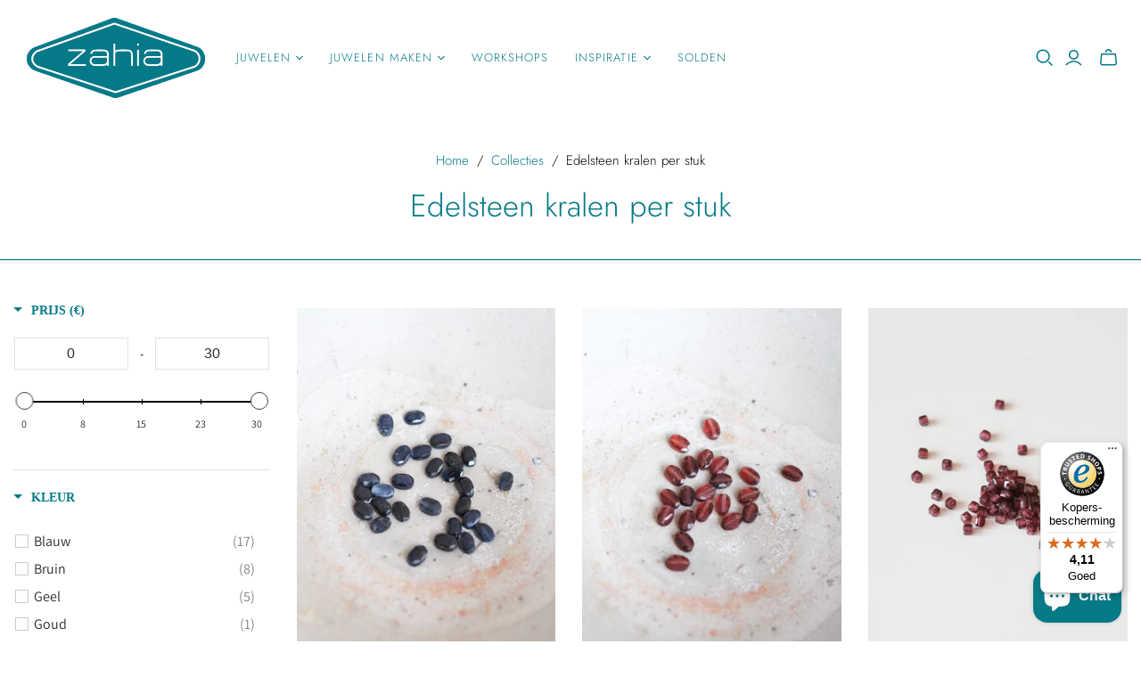

--- FILE ---
content_type: text/html; charset=utf-8
request_url: https://webshop.zahia.be/collections/edelsteen-kralen-per-stuk
body_size: 33543
content:
<!DOCTYPE html>
<html class="no-js no-touch" lang="nl">
<head>
  <meta charset="utf-8">
  <meta http-equiv="X-UA-Compatible" content="IE=edge,chrome=1">
  <meta name="viewport" content="width=device-width,initial-scale=1">

  <!-- Preconnect Domains -->
  <link rel="preconnect" href="https://cdn.shopify.com" crossorigin>
  <link rel="preconnect" href="https://fonts.shopify.com" crossorigin>
  <link rel="preconnect" href="https://monorail-edge.shopifysvc.com">

  <!-- Preload Assets -->
  <link rel="preload" href="//webshop.zahia.be/cdn/shop/t/18/assets/theme.css?v=172343343216055024611759333049" as="style">
  <link rel="preload" href="//webshop.zahia.be/cdn/shop/t/18/assets/atlantic.js?v=7075614552877887261652123653" as="script">
  <link rel="preload" href="//webshop.zahia.be/cdn/shop/t/18/assets/plugins.js?v=79646608729114258551652123667" as="script">
  <link rel="preload" href="//webshop.zahia.be/cdn/shopifycloud/storefront/assets/themes_support/api.jquery-7ab1a3a4.js" as="script">
  <link rel="preload" href="//webshop.zahia.be/cdn/shop/t/18/assets/atlantic-icons.woff?v=75156632991815219611652123652" as="font" type="font/woff" crossorigin>

  

  

  <title>Edelsteen kralen per stuk&ndash; Zahia
</title>

  
    <meta name="description" content="Op de webshop van Zahia vind je een uitgebreide collectie edelsteen kralen in verschillende vormen en maten. We bieden op onze shop alle materialen aan om je eigen juwelen en sieraden te maken.">
  

  
  <link rel="shortcut icon" href="//webshop.zahia.be/cdn/shop/files/zahia-logo-zonderwebsite_blauw_32x32.png?v=1614777650" type="image/png">


  
    <link rel="canonical" href="https://webshop.zahia.be/collections/edelsteen-kralen-per-stuk" />
  

  <script>window.performance && window.performance.mark && window.performance.mark('shopify.content_for_header.start');</script><meta name="google-site-verification" content="8NShHq2itzCEGS7s_4xPHpC_9aMhgDbCfHYwcGL-Rds">
<meta id="shopify-digital-wallet" name="shopify-digital-wallet" content="/53000405153/digital_wallets/dialog">
<meta name="shopify-checkout-api-token" content="1b8567c9fbd7d7de81b2267cb48524ba">
<link rel="alternate" type="application/atom+xml" title="Feed" href="/collections/edelsteen-kralen-per-stuk.atom" />
<link rel="next" href="/collections/edelsteen-kralen-per-stuk?page=2">
<link rel="alternate" type="application/json+oembed" href="https://webshop.zahia.be/collections/edelsteen-kralen-per-stuk.oembed">
<script async="async" src="/checkouts/internal/preloads.js?locale=nl-BE"></script>
<link rel="preconnect" href="https://shop.app" crossorigin="anonymous">
<script async="async" src="https://shop.app/checkouts/internal/preloads.js?locale=nl-BE&shop_id=53000405153" crossorigin="anonymous"></script>
<script id="apple-pay-shop-capabilities" type="application/json">{"shopId":53000405153,"countryCode":"BE","currencyCode":"EUR","merchantCapabilities":["supports3DS"],"merchantId":"gid:\/\/shopify\/Shop\/53000405153","merchantName":"Zahia","requiredBillingContactFields":["postalAddress","email"],"requiredShippingContactFields":["postalAddress","email"],"shippingType":"shipping","supportedNetworks":["visa","maestro","masterCard","amex"],"total":{"type":"pending","label":"Zahia","amount":"1.00"},"shopifyPaymentsEnabled":true,"supportsSubscriptions":true}</script>
<script id="shopify-features" type="application/json">{"accessToken":"1b8567c9fbd7d7de81b2267cb48524ba","betas":["rich-media-storefront-analytics"],"domain":"webshop.zahia.be","predictiveSearch":true,"shopId":53000405153,"locale":"nl"}</script>
<script>var Shopify = Shopify || {};
Shopify.shop = "zahia-bvba.myshopify.com";
Shopify.locale = "nl";
Shopify.currency = {"active":"EUR","rate":"1.0"};
Shopify.country = "BE";
Shopify.theme = {"name":"[Boost-122473] Update theme atlantic 2.0","id":129932787873,"schema_name":"Atlantic","schema_version":"15.0.1","theme_store_id":566,"role":"main"};
Shopify.theme.handle = "null";
Shopify.theme.style = {"id":null,"handle":null};
Shopify.cdnHost = "webshop.zahia.be/cdn";
Shopify.routes = Shopify.routes || {};
Shopify.routes.root = "/";</script>
<script type="module">!function(o){(o.Shopify=o.Shopify||{}).modules=!0}(window);</script>
<script>!function(o){function n(){var o=[];function n(){o.push(Array.prototype.slice.apply(arguments))}return n.q=o,n}var t=o.Shopify=o.Shopify||{};t.loadFeatures=n(),t.autoloadFeatures=n()}(window);</script>
<script>
  window.ShopifyPay = window.ShopifyPay || {};
  window.ShopifyPay.apiHost = "shop.app\/pay";
  window.ShopifyPay.redirectState = null;
</script>
<script id="shop-js-analytics" type="application/json">{"pageType":"collection"}</script>
<script defer="defer" async type="module" src="//webshop.zahia.be/cdn/shopifycloud/shop-js/modules/v2/client.init-shop-cart-sync_BHF27ruw.nl.esm.js"></script>
<script defer="defer" async type="module" src="//webshop.zahia.be/cdn/shopifycloud/shop-js/modules/v2/chunk.common_Dwaf6e9K.esm.js"></script>
<script type="module">
  await import("//webshop.zahia.be/cdn/shopifycloud/shop-js/modules/v2/client.init-shop-cart-sync_BHF27ruw.nl.esm.js");
await import("//webshop.zahia.be/cdn/shopifycloud/shop-js/modules/v2/chunk.common_Dwaf6e9K.esm.js");

  window.Shopify.SignInWithShop?.initShopCartSync?.({"fedCMEnabled":true,"windoidEnabled":true});

</script>
<script>
  window.Shopify = window.Shopify || {};
  if (!window.Shopify.featureAssets) window.Shopify.featureAssets = {};
  window.Shopify.featureAssets['shop-js'] = {"shop-cart-sync":["modules/v2/client.shop-cart-sync_CzejhlBD.nl.esm.js","modules/v2/chunk.common_Dwaf6e9K.esm.js"],"init-fed-cm":["modules/v2/client.init-fed-cm_C5dJsxJP.nl.esm.js","modules/v2/chunk.common_Dwaf6e9K.esm.js"],"shop-button":["modules/v2/client.shop-button_BIUGoX0f.nl.esm.js","modules/v2/chunk.common_Dwaf6e9K.esm.js"],"shop-cash-offers":["modules/v2/client.shop-cash-offers_CAxWVAMP.nl.esm.js","modules/v2/chunk.common_Dwaf6e9K.esm.js","modules/v2/chunk.modal_DPs9tt6r.esm.js"],"init-windoid":["modules/v2/client.init-windoid_D42eFYuP.nl.esm.js","modules/v2/chunk.common_Dwaf6e9K.esm.js"],"shop-toast-manager":["modules/v2/client.shop-toast-manager_CHrVQ4LF.nl.esm.js","modules/v2/chunk.common_Dwaf6e9K.esm.js"],"init-shop-email-lookup-coordinator":["modules/v2/client.init-shop-email-lookup-coordinator_BJ7DGpMB.nl.esm.js","modules/v2/chunk.common_Dwaf6e9K.esm.js"],"init-shop-cart-sync":["modules/v2/client.init-shop-cart-sync_BHF27ruw.nl.esm.js","modules/v2/chunk.common_Dwaf6e9K.esm.js"],"avatar":["modules/v2/client.avatar_BTnouDA3.nl.esm.js"],"pay-button":["modules/v2/client.pay-button_Bt0UM1g1.nl.esm.js","modules/v2/chunk.common_Dwaf6e9K.esm.js"],"init-customer-accounts":["modules/v2/client.init-customer-accounts_CPXMEhMZ.nl.esm.js","modules/v2/client.shop-login-button_BJd_2wNZ.nl.esm.js","modules/v2/chunk.common_Dwaf6e9K.esm.js","modules/v2/chunk.modal_DPs9tt6r.esm.js"],"init-shop-for-new-customer-accounts":["modules/v2/client.init-shop-for-new-customer-accounts_DzP6QY8i.nl.esm.js","modules/v2/client.shop-login-button_BJd_2wNZ.nl.esm.js","modules/v2/chunk.common_Dwaf6e9K.esm.js","modules/v2/chunk.modal_DPs9tt6r.esm.js"],"shop-login-button":["modules/v2/client.shop-login-button_BJd_2wNZ.nl.esm.js","modules/v2/chunk.common_Dwaf6e9K.esm.js","modules/v2/chunk.modal_DPs9tt6r.esm.js"],"init-customer-accounts-sign-up":["modules/v2/client.init-customer-accounts-sign-up_BIO3KTje.nl.esm.js","modules/v2/client.shop-login-button_BJd_2wNZ.nl.esm.js","modules/v2/chunk.common_Dwaf6e9K.esm.js","modules/v2/chunk.modal_DPs9tt6r.esm.js"],"shop-follow-button":["modules/v2/client.shop-follow-button_DdMksvBl.nl.esm.js","modules/v2/chunk.common_Dwaf6e9K.esm.js","modules/v2/chunk.modal_DPs9tt6r.esm.js"],"checkout-modal":["modules/v2/client.checkout-modal_Bfq0xZOZ.nl.esm.js","modules/v2/chunk.common_Dwaf6e9K.esm.js","modules/v2/chunk.modal_DPs9tt6r.esm.js"],"lead-capture":["modules/v2/client.lead-capture_BoSreVYi.nl.esm.js","modules/v2/chunk.common_Dwaf6e9K.esm.js","modules/v2/chunk.modal_DPs9tt6r.esm.js"],"shop-login":["modules/v2/client.shop-login_EGDq7Zjt.nl.esm.js","modules/v2/chunk.common_Dwaf6e9K.esm.js","modules/v2/chunk.modal_DPs9tt6r.esm.js"],"payment-terms":["modules/v2/client.payment-terms_00o-2tv1.nl.esm.js","modules/v2/chunk.common_Dwaf6e9K.esm.js","modules/v2/chunk.modal_DPs9tt6r.esm.js"]};
</script>
<script>(function() {
  var isLoaded = false;
  function asyncLoad() {
    if (isLoaded) return;
    isLoaded = true;
    var urls = ["https:\/\/embed.closeby.co\/v1.js?closeby.mapKey=8f299f4d672b39197f0b9b1902e152a9\u0026shop=zahia-bvba.myshopify.com","https:\/\/aura-apps.com\/shoppable\/engine\/js\/addons\/shoppable_gallery\/shoppable_gallery.js?shop=zahia-bvba.myshopify.com","https:\/\/storage.nfcube.com\/instafeed-e79b674108dfc5a4a20f0e586d78e171.js?shop=zahia-bvba.myshopify.com","https:\/\/tseish-app.connect.trustedshops.com\/esc.js?apiBaseUrl=aHR0cHM6Ly90c2Vpc2gtYXBwLmNvbm5lY3QudHJ1c3RlZHNob3BzLmNvbQ==\u0026instanceId=emFoaWEtYnZiYS5teXNob3BpZnkuY29t\u0026shop=zahia-bvba.myshopify.com"];
    for (var i = 0; i < urls.length; i++) {
      var s = document.createElement('script');
      s.type = 'text/javascript';
      s.async = true;
      s.src = urls[i];
      var x = document.getElementsByTagName('script')[0];
      x.parentNode.insertBefore(s, x);
    }
  };
  if(window.attachEvent) {
    window.attachEvent('onload', asyncLoad);
  } else {
    window.addEventListener('load', asyncLoad, false);
  }
})();</script>
<script id="__st">var __st={"a":53000405153,"offset":3600,"reqid":"765ae397-8694-434e-b316-ec9f73f47bdb-1768841526","pageurl":"webshop.zahia.be\/collections\/edelsteen-kralen-per-stuk","u":"24c6eccf0c5a","p":"collection","rtyp":"collection","rid":260906877089};</script>
<script>window.ShopifyPaypalV4VisibilityTracking = true;</script>
<script id="captcha-bootstrap">!function(){'use strict';const t='contact',e='account',n='new_comment',o=[[t,t],['blogs',n],['comments',n],[t,'customer']],c=[[e,'customer_login'],[e,'guest_login'],[e,'recover_customer_password'],[e,'create_customer']],r=t=>t.map((([t,e])=>`form[action*='/${t}']:not([data-nocaptcha='true']) input[name='form_type'][value='${e}']`)).join(','),a=t=>()=>t?[...document.querySelectorAll(t)].map((t=>t.form)):[];function s(){const t=[...o],e=r(t);return a(e)}const i='password',u='form_key',d=['recaptcha-v3-token','g-recaptcha-response','h-captcha-response',i],f=()=>{try{return window.sessionStorage}catch{return}},m='__shopify_v',_=t=>t.elements[u];function p(t,e,n=!1){try{const o=window.sessionStorage,c=JSON.parse(o.getItem(e)),{data:r}=function(t){const{data:e,action:n}=t;return t[m]||n?{data:e,action:n}:{data:t,action:n}}(c);for(const[e,n]of Object.entries(r))t.elements[e]&&(t.elements[e].value=n);n&&o.removeItem(e)}catch(o){console.error('form repopulation failed',{error:o})}}const l='form_type',E='cptcha';function T(t){t.dataset[E]=!0}const w=window,h=w.document,L='Shopify',v='ce_forms',y='captcha';let A=!1;((t,e)=>{const n=(g='f06e6c50-85a8-45c8-87d0-21a2b65856fe',I='https://cdn.shopify.com/shopifycloud/storefront-forms-hcaptcha/ce_storefront_forms_captcha_hcaptcha.v1.5.2.iife.js',D={infoText:'Beschermd door hCaptcha',privacyText:'Privacy',termsText:'Voorwaarden'},(t,e,n)=>{const o=w[L][v],c=o.bindForm;if(c)return c(t,g,e,D).then(n);var r;o.q.push([[t,g,e,D],n]),r=I,A||(h.body.append(Object.assign(h.createElement('script'),{id:'captcha-provider',async:!0,src:r})),A=!0)});var g,I,D;w[L]=w[L]||{},w[L][v]=w[L][v]||{},w[L][v].q=[],w[L][y]=w[L][y]||{},w[L][y].protect=function(t,e){n(t,void 0,e),T(t)},Object.freeze(w[L][y]),function(t,e,n,w,h,L){const[v,y,A,g]=function(t,e,n){const i=e?o:[],u=t?c:[],d=[...i,...u],f=r(d),m=r(i),_=r(d.filter((([t,e])=>n.includes(e))));return[a(f),a(m),a(_),s()]}(w,h,L),I=t=>{const e=t.target;return e instanceof HTMLFormElement?e:e&&e.form},D=t=>v().includes(t);t.addEventListener('submit',(t=>{const e=I(t);if(!e)return;const n=D(e)&&!e.dataset.hcaptchaBound&&!e.dataset.recaptchaBound,o=_(e),c=g().includes(e)&&(!o||!o.value);(n||c)&&t.preventDefault(),c&&!n&&(function(t){try{if(!f())return;!function(t){const e=f();if(!e)return;const n=_(t);if(!n)return;const o=n.value;o&&e.removeItem(o)}(t);const e=Array.from(Array(32),(()=>Math.random().toString(36)[2])).join('');!function(t,e){_(t)||t.append(Object.assign(document.createElement('input'),{type:'hidden',name:u})),t.elements[u].value=e}(t,e),function(t,e){const n=f();if(!n)return;const o=[...t.querySelectorAll(`input[type='${i}']`)].map((({name:t})=>t)),c=[...d,...o],r={};for(const[a,s]of new FormData(t).entries())c.includes(a)||(r[a]=s);n.setItem(e,JSON.stringify({[m]:1,action:t.action,data:r}))}(t,e)}catch(e){console.error('failed to persist form',e)}}(e),e.submit())}));const S=(t,e)=>{t&&!t.dataset[E]&&(n(t,e.some((e=>e===t))),T(t))};for(const o of['focusin','change'])t.addEventListener(o,(t=>{const e=I(t);D(e)&&S(e,y())}));const B=e.get('form_key'),M=e.get(l),P=B&&M;t.addEventListener('DOMContentLoaded',(()=>{const t=y();if(P)for(const e of t)e.elements[l].value===M&&p(e,B);[...new Set([...A(),...v().filter((t=>'true'===t.dataset.shopifyCaptcha))])].forEach((e=>S(e,t)))}))}(h,new URLSearchParams(w.location.search),n,t,e,['guest_login'])})(!0,!0)}();</script>
<script integrity="sha256-4kQ18oKyAcykRKYeNunJcIwy7WH5gtpwJnB7kiuLZ1E=" data-source-attribution="shopify.loadfeatures" defer="defer" src="//webshop.zahia.be/cdn/shopifycloud/storefront/assets/storefront/load_feature-a0a9edcb.js" crossorigin="anonymous"></script>
<script crossorigin="anonymous" defer="defer" src="//webshop.zahia.be/cdn/shopifycloud/storefront/assets/shopify_pay/storefront-65b4c6d7.js?v=20250812"></script>
<script data-source-attribution="shopify.dynamic_checkout.dynamic.init">var Shopify=Shopify||{};Shopify.PaymentButton=Shopify.PaymentButton||{isStorefrontPortableWallets:!0,init:function(){window.Shopify.PaymentButton.init=function(){};var t=document.createElement("script");t.src="https://webshop.zahia.be/cdn/shopifycloud/portable-wallets/latest/portable-wallets.nl.js",t.type="module",document.head.appendChild(t)}};
</script>
<script data-source-attribution="shopify.dynamic_checkout.buyer_consent">
  function portableWalletsHideBuyerConsent(e){var t=document.getElementById("shopify-buyer-consent"),n=document.getElementById("shopify-subscription-policy-button");t&&n&&(t.classList.add("hidden"),t.setAttribute("aria-hidden","true"),n.removeEventListener("click",e))}function portableWalletsShowBuyerConsent(e){var t=document.getElementById("shopify-buyer-consent"),n=document.getElementById("shopify-subscription-policy-button");t&&n&&(t.classList.remove("hidden"),t.removeAttribute("aria-hidden"),n.addEventListener("click",e))}window.Shopify?.PaymentButton&&(window.Shopify.PaymentButton.hideBuyerConsent=portableWalletsHideBuyerConsent,window.Shopify.PaymentButton.showBuyerConsent=portableWalletsShowBuyerConsent);
</script>
<script data-source-attribution="shopify.dynamic_checkout.cart.bootstrap">document.addEventListener("DOMContentLoaded",(function(){function t(){return document.querySelector("shopify-accelerated-checkout-cart, shopify-accelerated-checkout")}if(t())Shopify.PaymentButton.init();else{new MutationObserver((function(e,n){t()&&(Shopify.PaymentButton.init(),n.disconnect())})).observe(document.body,{childList:!0,subtree:!0})}}));
</script>
<link id="shopify-accelerated-checkout-styles" rel="stylesheet" media="screen" href="https://webshop.zahia.be/cdn/shopifycloud/portable-wallets/latest/accelerated-checkout-backwards-compat.css" crossorigin="anonymous">
<style id="shopify-accelerated-checkout-cart">
        #shopify-buyer-consent {
  margin-top: 1em;
  display: inline-block;
  width: 100%;
}

#shopify-buyer-consent.hidden {
  display: none;
}

#shopify-subscription-policy-button {
  background: none;
  border: none;
  padding: 0;
  text-decoration: underline;
  font-size: inherit;
  cursor: pointer;
}

#shopify-subscription-policy-button::before {
  box-shadow: none;
}

      </style>

<script>window.performance && window.performance.mark && window.performance.mark('shopify.content_for_header.end');</script>

  
  















<meta property="og:site_name" content="Zahia">
<meta property="og:url" content="https://webshop.zahia.be/collections/edelsteen-kralen-per-stuk">
<meta property="og:title" content="Edelsteen kralen per stuk">
<meta property="og:type" content="website">
<meta property="og:description" content="Op de webshop van Zahia vind je een uitgebreide collectie edelsteen kralen in verschillende vormen en maten. We bieden op onze shop alle materialen aan om je eigen juwelen en sieraden te maken.">




    
    
    

    
    
    <meta
      property="og:image"
      content="https://webshop.zahia.be/cdn/shop/collections/aquamarijn_kralen_1200x800.jpg?v=1614849612"
    />
    <meta
      property="og:image:secure_url"
      content="https://webshop.zahia.be/cdn/shop/collections/aquamarijn_kralen_1200x800.jpg?v=1614849612"
    />
    <meta property="og:image:width" content="1200" />
    <meta property="og:image:height" content="800" />
    
    
    <meta property="og:image:alt" content="Edelsteen kralen per stuk" />
  
















<meta name="twitter:title" content="Edelsteen kralen per stuk">
<meta name="twitter:description" content="Op de webshop van Zahia vind je een uitgebreide collectie edelsteen kralen in verschillende vormen en maten. We bieden op onze shop alle materialen aan om je eigen juwelen en sieraden te maken.">


    
    
    
      
      
      <meta name="twitter:card" content="summary_large_image">
    
    
    <meta
      property="twitter:image"
      content="https://webshop.zahia.be/cdn/shop/collections/aquamarijn_kralen_1200x600_crop_center.jpg?v=1614849612"
    />
    <meta property="twitter:image:width" content="1200" />
    <meta property="twitter:image:height" content="600" />
    
    
    <meta property="twitter:image:alt" content="Edelsteen kralen per stuk" />
  



  <script>
    document.documentElement.className=document.documentElement.className.replace(/\bno-js\b/,'js');
    if(window.Shopify&&window.Shopify.designMode)document.documentElement.className+=' in-theme-editor';
    if(('ontouchstart' in window)||window.DocumentTouch&&document instanceof DocumentTouch)document.documentElement.className=document.documentElement.className.replace(/\bno-touch\b/,'has-touch');
  </script>

  <!-- Theme CSS -->
  <link rel="stylesheet" href="//webshop.zahia.be/cdn/shop/t/18/assets/theme.css?v=172343343216055024611759333049">

  <!-- Store object -->
  
  <script>
    window.Theme = {};
    Theme.version = "15.0.1";
    Theme.name = 'Atlantic';
    Theme.products = new Array();
    Theme.shippingCalcErrorMessage = "Fout: Postcode --error_message--";
    Theme.shippingCalcMultiRates = "We hebben --number_of_rates-- beschikbare verzendtarieven gevonden voor --address--, vanaf --rate--.";
    Theme.shippingCalcOneRate = "We hebben een beschikbaar verzendtarief gevonden voor --address--.";
    Theme.shippingCalcNoRates = "Sorry, we verzenden niet naar deze bestemming.";
    Theme.shippingCalcRateValues = "--rate_title-- in --rate--";
    Theme.userLoggedIn = false;
    Theme.userAddress = '';
    Theme.centerHeader = false;
  
    Theme.cartItemsOne = "artikel";
    Theme.cartItemsOther = "artikelen";
  
    Theme.addToCart = "Toevoegen aan winkelwagen";
    Theme.soldOut = "Uitverkocht";
    Theme.unavailable = "Onverkrijgbaar";
    Theme.routes = {
      "root_url": "/",
      "account_url": "/account",
      "account_login_url": "https://webshop.zahia.be/customer_authentication/redirect?locale=nl&region_country=BE",
      "account_logout_url": "/account/logout",
      "account_register_url": "https://shopify.com/53000405153/account?locale=nl",
      "account_addresses_url": "/account/addresses",
      "collections_url": "/collections",
      "all_products_collection_url": "/collections/all",
      "search_url": "/search",
      "cart_url": "/cart",
      "cart_add_url": "/cart/add",
      "cart_change_url": "/cart/change",
      "cart_clear_url": "/cart/clear",
      "product_recommendations_url": "/recommendations/products"
    };
  </script>
  



 <!--begin-boost-pfs-filter-css-->
   <link href="//webshop.zahia.be/cdn/shop/t/18/assets/boost-pfs-init.css?v=37476321430830789601652123686" rel="stylesheet" type="text/css" media="all" />
  <link rel="preload stylesheet" href="//webshop.zahia.be/cdn/shop/t/18/assets/boost-pfs-general.css?v=29564488869663011891652123686" as="style">
  <link rel="preload stylesheet" href="//webshop.zahia.be/cdn/shop/t/18/assets/boost-pfs-otp.css?v=104544239646048416041652123686" as="style"><link href="//webshop.zahia.be/cdn/shop/t/18/assets/boost-pfs-custom.css?v=97394853005026733601678077717" rel="stylesheet" type="text/css" media="all" />
<style data-id="boost-pfs-style">
    .boost-pfs-filter-option-title-text {color: rgba(6,122,135,1);font-family: Madera;}

   .boost-pfs-filter-tree-v .boost-pfs-filter-option-title-text:before {border-top-color: rgba(6,122,135,1);}
    .boost-pfs-filter-tree-v .boost-pfs-filter-option.boost-pfs-filter-option-collapsed .boost-pfs-filter-option-title-text:before {border-bottom-color: rgba(6,122,135,1);}
    .boost-pfs-filter-tree-h .boost-pfs-filter-option-title-heading:before {border-right-color: rgba(6,122,135,1);
        border-bottom-color: rgba(6,122,135,1);}

    .boost-pfs-filter-refine-by .boost-pfs-filter-option-title h3 {color: rgba(41,44,45,1);}

    .boost-pfs-filter-option-content .boost-pfs-filter-option-item-list .boost-pfs-filter-option-item button,
    .boost-pfs-filter-option-content .boost-pfs-filter-option-item-list .boost-pfs-filter-option-item .boost-pfs-filter-button,
    .boost-pfs-filter-option-range-amount input,
    .boost-pfs-filter-tree-v .boost-pfs-filter-refine-by .boost-pfs-filter-refine-by-items .refine-by-item,
    .boost-pfs-filter-refine-by-wrapper-v .boost-pfs-filter-refine-by .boost-pfs-filter-refine-by-items .refine-by-item,
    .boost-pfs-filter-refine-by .boost-pfs-filter-option-title,
    .boost-pfs-filter-refine-by .boost-pfs-filter-refine-by-items .refine-by-item>a,
    .boost-pfs-filter-refine-by>span,
    .boost-pfs-filter-clear,
    .boost-pfs-filter-clear-all{color: rgba(41,44,45,1);}
    .boost-pfs-filter-tree-h .boost-pfs-filter-pc .boost-pfs-filter-refine-by-items .refine-by-item .boost-pfs-filter-clear .refine-by-type,
    .boost-pfs-filter-refine-by-wrapper-h .boost-pfs-filter-pc .boost-pfs-filter-refine-by-items .refine-by-item .boost-pfs-filter-clear .refine-by-type {color: rgba(41,44,45,1);}

    .boost-pfs-filter-option-multi-level-collections .boost-pfs-filter-option-multi-level-list .boost-pfs-filter-option-item .boost-pfs-filter-button-arrow .boost-pfs-arrow:before,
    .boost-pfs-filter-option-multi-level-tag .boost-pfs-filter-option-multi-level-list .boost-pfs-filter-option-item .boost-pfs-filter-button-arrow .boost-pfs-arrow:before {border-right: 1px solid rgba(41,44,45,1);
        border-bottom: 1px solid rgba(41,44,45,1);}

    .boost-pfs-filter-refine-by-wrapper-v .boost-pfs-filter-refine-by .boost-pfs-filter-refine-by-items .refine-by-item .boost-pfs-filter-clear:after,
    .boost-pfs-filter-refine-by-wrapper-v .boost-pfs-filter-refine-by .boost-pfs-filter-refine-by-items .refine-by-item .boost-pfs-filter-clear:before,
    .boost-pfs-filter-tree-v .boost-pfs-filter-refine-by .boost-pfs-filter-refine-by-items .refine-by-item .boost-pfs-filter-clear:after,
    .boost-pfs-filter-tree-v .boost-pfs-filter-refine-by .boost-pfs-filter-refine-by-items .refine-by-item .boost-pfs-filter-clear:before,
    .boost-pfs-filter-refine-by-wrapper-h .boost-pfs-filter-pc .boost-pfs-filter-refine-by-items .refine-by-item .boost-pfs-filter-clear:after,
    .boost-pfs-filter-refine-by-wrapper-h .boost-pfs-filter-pc .boost-pfs-filter-refine-by-items .refine-by-item .boost-pfs-filter-clear:before,
    .boost-pfs-filter-tree-h .boost-pfs-filter-pc .boost-pfs-filter-refine-by-items .refine-by-item .boost-pfs-filter-clear:after,
    .boost-pfs-filter-tree-h .boost-pfs-filter-pc .boost-pfs-filter-refine-by-items .refine-by-item .boost-pfs-filter-clear:before {border-top-color: rgba(41,44,45,1);}
    .boost-pfs-filter-option-range-slider .noUi-value-horizontal {color: rgba(41,44,45,1);}

    .boost-pfs-filter-tree-mobile-button button,
    .boost-pfs-filter-top-sorting-mobile button {color: rgba(255,255,255,1) !important;background: rgba(5,122,135,1) !important;}
    .boost-pfs-filter-top-sorting-mobile button>span:after {color: rgba(255,255,255,1) !important;}
  </style><style data-id="boost-pfs-otp-style" type="text/css">
      .boost-pfs-quickview-btn {background: rgba(255,255,255,1);color: rgba(6,122,135,1);border-color: rgba(255,255,255,1);}
      .boost-pfs-quickview-btn svg {fill: rgba(6,122,135,1);}
      .boost-pfs-quickview-btn:hover {background: rgba(61,66,70,1);color: rgba(255,255,255,1);border-color: rgba(61,66,70,1);}
      .boost-pfs-quickview-btn:hover svg {fill: rgba(255,255,255,1);}
      .boost-pfs-addtocart-btn {background: rgba(0,0,0,1);color: rgba(255,255,255,1);border-color: rgba(0,0,0,1);}
      .boost-pfs-addtocart-btn svg {fill: rgba(255,255,255,1);}
      .boost-pfs-addtocart-btn:hover {background: rgba(61,66,70,1);color: rgba(255,255,255,1);border-color: rgba(61,66,70,1);}
      .boost-pfs-addtocart-btn:hover svg {fill: rgba(255,255,255,1);}
    </style>
 <!--end-boost-pfs-filter-css-->

 
<!-- BEGIN app block: shopify://apps/minmaxify-order-limits/blocks/app-embed-block/3acfba32-89f3-4377-ae20-cbb9abc48475 --><script type="text/javascript" src="https://limits.minmaxify.com/zahia-bvba.myshopify.com?v=94b&r=20230110113510"></script>

<!-- END app block --><!-- BEGIN app block: shopify://apps/also-bought/blocks/app-embed-block/b94b27b4-738d-4d92-9e60-43c22d1da3f2 --><script>
    window.codeblackbelt = window.codeblackbelt || {};
    window.codeblackbelt.shop = window.codeblackbelt.shop || 'zahia-bvba.myshopify.com';
    </script><script src="//cdn.codeblackbelt.com/widgets/also-bought/bootstrap.min.js?version=2026011917+0100" async></script>
<!-- END app block --><script src="https://cdn.shopify.com/extensions/7bc9bb47-adfa-4267-963e-cadee5096caf/inbox-1252/assets/inbox-chat-loader.js" type="text/javascript" defer="defer"></script>
<link href="https://monorail-edge.shopifysvc.com" rel="dns-prefetch">
<script>(function(){if ("sendBeacon" in navigator && "performance" in window) {try {var session_token_from_headers = performance.getEntriesByType('navigation')[0].serverTiming.find(x => x.name == '_s').description;} catch {var session_token_from_headers = undefined;}var session_cookie_matches = document.cookie.match(/_shopify_s=([^;]*)/);var session_token_from_cookie = session_cookie_matches && session_cookie_matches.length === 2 ? session_cookie_matches[1] : "";var session_token = session_token_from_headers || session_token_from_cookie || "";function handle_abandonment_event(e) {var entries = performance.getEntries().filter(function(entry) {return /monorail-edge.shopifysvc.com/.test(entry.name);});if (!window.abandonment_tracked && entries.length === 0) {window.abandonment_tracked = true;var currentMs = Date.now();var navigation_start = performance.timing.navigationStart;var payload = {shop_id: 53000405153,url: window.location.href,navigation_start,duration: currentMs - navigation_start,session_token,page_type: "collection"};window.navigator.sendBeacon("https://monorail-edge.shopifysvc.com/v1/produce", JSON.stringify({schema_id: "online_store_buyer_site_abandonment/1.1",payload: payload,metadata: {event_created_at_ms: currentMs,event_sent_at_ms: currentMs}}));}}window.addEventListener('pagehide', handle_abandonment_event);}}());</script>
<script id="web-pixels-manager-setup">(function e(e,d,r,n,o){if(void 0===o&&(o={}),!Boolean(null===(a=null===(i=window.Shopify)||void 0===i?void 0:i.analytics)||void 0===a?void 0:a.replayQueue)){var i,a;window.Shopify=window.Shopify||{};var t=window.Shopify;t.analytics=t.analytics||{};var s=t.analytics;s.replayQueue=[],s.publish=function(e,d,r){return s.replayQueue.push([e,d,r]),!0};try{self.performance.mark("wpm:start")}catch(e){}var l=function(){var e={modern:/Edge?\/(1{2}[4-9]|1[2-9]\d|[2-9]\d{2}|\d{4,})\.\d+(\.\d+|)|Firefox\/(1{2}[4-9]|1[2-9]\d|[2-9]\d{2}|\d{4,})\.\d+(\.\d+|)|Chrom(ium|e)\/(9{2}|\d{3,})\.\d+(\.\d+|)|(Maci|X1{2}).+ Version\/(15\.\d+|(1[6-9]|[2-9]\d|\d{3,})\.\d+)([,.]\d+|)( \(\w+\)|)( Mobile\/\w+|) Safari\/|Chrome.+OPR\/(9{2}|\d{3,})\.\d+\.\d+|(CPU[ +]OS|iPhone[ +]OS|CPU[ +]iPhone|CPU IPhone OS|CPU iPad OS)[ +]+(15[._]\d+|(1[6-9]|[2-9]\d|\d{3,})[._]\d+)([._]\d+|)|Android:?[ /-](13[3-9]|1[4-9]\d|[2-9]\d{2}|\d{4,})(\.\d+|)(\.\d+|)|Android.+Firefox\/(13[5-9]|1[4-9]\d|[2-9]\d{2}|\d{4,})\.\d+(\.\d+|)|Android.+Chrom(ium|e)\/(13[3-9]|1[4-9]\d|[2-9]\d{2}|\d{4,})\.\d+(\.\d+|)|SamsungBrowser\/([2-9]\d|\d{3,})\.\d+/,legacy:/Edge?\/(1[6-9]|[2-9]\d|\d{3,})\.\d+(\.\d+|)|Firefox\/(5[4-9]|[6-9]\d|\d{3,})\.\d+(\.\d+|)|Chrom(ium|e)\/(5[1-9]|[6-9]\d|\d{3,})\.\d+(\.\d+|)([\d.]+$|.*Safari\/(?![\d.]+ Edge\/[\d.]+$))|(Maci|X1{2}).+ Version\/(10\.\d+|(1[1-9]|[2-9]\d|\d{3,})\.\d+)([,.]\d+|)( \(\w+\)|)( Mobile\/\w+|) Safari\/|Chrome.+OPR\/(3[89]|[4-9]\d|\d{3,})\.\d+\.\d+|(CPU[ +]OS|iPhone[ +]OS|CPU[ +]iPhone|CPU IPhone OS|CPU iPad OS)[ +]+(10[._]\d+|(1[1-9]|[2-9]\d|\d{3,})[._]\d+)([._]\d+|)|Android:?[ /-](13[3-9]|1[4-9]\d|[2-9]\d{2}|\d{4,})(\.\d+|)(\.\d+|)|Mobile Safari.+OPR\/([89]\d|\d{3,})\.\d+\.\d+|Android.+Firefox\/(13[5-9]|1[4-9]\d|[2-9]\d{2}|\d{4,})\.\d+(\.\d+|)|Android.+Chrom(ium|e)\/(13[3-9]|1[4-9]\d|[2-9]\d{2}|\d{4,})\.\d+(\.\d+|)|Android.+(UC? ?Browser|UCWEB|U3)[ /]?(15\.([5-9]|\d{2,})|(1[6-9]|[2-9]\d|\d{3,})\.\d+)\.\d+|SamsungBrowser\/(5\.\d+|([6-9]|\d{2,})\.\d+)|Android.+MQ{2}Browser\/(14(\.(9|\d{2,})|)|(1[5-9]|[2-9]\d|\d{3,})(\.\d+|))(\.\d+|)|K[Aa][Ii]OS\/(3\.\d+|([4-9]|\d{2,})\.\d+)(\.\d+|)/},d=e.modern,r=e.legacy,n=navigator.userAgent;return n.match(d)?"modern":n.match(r)?"legacy":"unknown"}(),u="modern"===l?"modern":"legacy",c=(null!=n?n:{modern:"",legacy:""})[u],f=function(e){return[e.baseUrl,"/wpm","/b",e.hashVersion,"modern"===e.buildTarget?"m":"l",".js"].join("")}({baseUrl:d,hashVersion:r,buildTarget:u}),m=function(e){var d=e.version,r=e.bundleTarget,n=e.surface,o=e.pageUrl,i=e.monorailEndpoint;return{emit:function(e){var a=e.status,t=e.errorMsg,s=(new Date).getTime(),l=JSON.stringify({metadata:{event_sent_at_ms:s},events:[{schema_id:"web_pixels_manager_load/3.1",payload:{version:d,bundle_target:r,page_url:o,status:a,surface:n,error_msg:t},metadata:{event_created_at_ms:s}}]});if(!i)return console&&console.warn&&console.warn("[Web Pixels Manager] No Monorail endpoint provided, skipping logging."),!1;try{return self.navigator.sendBeacon.bind(self.navigator)(i,l)}catch(e){}var u=new XMLHttpRequest;try{return u.open("POST",i,!0),u.setRequestHeader("Content-Type","text/plain"),u.send(l),!0}catch(e){return console&&console.warn&&console.warn("[Web Pixels Manager] Got an unhandled error while logging to Monorail."),!1}}}}({version:r,bundleTarget:l,surface:e.surface,pageUrl:self.location.href,monorailEndpoint:e.monorailEndpoint});try{o.browserTarget=l,function(e){var d=e.src,r=e.async,n=void 0===r||r,o=e.onload,i=e.onerror,a=e.sri,t=e.scriptDataAttributes,s=void 0===t?{}:t,l=document.createElement("script"),u=document.querySelector("head"),c=document.querySelector("body");if(l.async=n,l.src=d,a&&(l.integrity=a,l.crossOrigin="anonymous"),s)for(var f in s)if(Object.prototype.hasOwnProperty.call(s,f))try{l.dataset[f]=s[f]}catch(e){}if(o&&l.addEventListener("load",o),i&&l.addEventListener("error",i),u)u.appendChild(l);else{if(!c)throw new Error("Did not find a head or body element to append the script");c.appendChild(l)}}({src:f,async:!0,onload:function(){if(!function(){var e,d;return Boolean(null===(d=null===(e=window.Shopify)||void 0===e?void 0:e.analytics)||void 0===d?void 0:d.initialized)}()){var d=window.webPixelsManager.init(e)||void 0;if(d){var r=window.Shopify.analytics;r.replayQueue.forEach((function(e){var r=e[0],n=e[1],o=e[2];d.publishCustomEvent(r,n,o)})),r.replayQueue=[],r.publish=d.publishCustomEvent,r.visitor=d.visitor,r.initialized=!0}}},onerror:function(){return m.emit({status:"failed",errorMsg:"".concat(f," has failed to load")})},sri:function(e){var d=/^sha384-[A-Za-z0-9+/=]+$/;return"string"==typeof e&&d.test(e)}(c)?c:"",scriptDataAttributes:o}),m.emit({status:"loading"})}catch(e){m.emit({status:"failed",errorMsg:(null==e?void 0:e.message)||"Unknown error"})}}})({shopId: 53000405153,storefrontBaseUrl: "https://webshop.zahia.be",extensionsBaseUrl: "https://extensions.shopifycdn.com/cdn/shopifycloud/web-pixels-manager",monorailEndpoint: "https://monorail-edge.shopifysvc.com/unstable/produce_batch",surface: "storefront-renderer",enabledBetaFlags: ["2dca8a86"],webPixelsConfigList: [{"id":"444399953","configuration":"{\"pixel_id\":\"426061117841860\",\"pixel_type\":\"facebook_pixel\",\"metaapp_system_user_token\":\"-\"}","eventPayloadVersion":"v1","runtimeContext":"OPEN","scriptVersion":"ca16bc87fe92b6042fbaa3acc2fbdaa6","type":"APP","apiClientId":2329312,"privacyPurposes":["ANALYTICS","MARKETING","SALE_OF_DATA"],"dataSharingAdjustments":{"protectedCustomerApprovalScopes":["read_customer_address","read_customer_email","read_customer_name","read_customer_personal_data","read_customer_phone"]}},{"id":"212304209","eventPayloadVersion":"v1","runtimeContext":"LAX","scriptVersion":"1","type":"CUSTOM","privacyPurposes":["ANALYTICS"],"name":"Google Analytics tag (migrated)"},{"id":"shopify-app-pixel","configuration":"{}","eventPayloadVersion":"v1","runtimeContext":"STRICT","scriptVersion":"0450","apiClientId":"shopify-pixel","type":"APP","privacyPurposes":["ANALYTICS","MARKETING"]},{"id":"shopify-custom-pixel","eventPayloadVersion":"v1","runtimeContext":"LAX","scriptVersion":"0450","apiClientId":"shopify-pixel","type":"CUSTOM","privacyPurposes":["ANALYTICS","MARKETING"]}],isMerchantRequest: false,initData: {"shop":{"name":"Zahia","paymentSettings":{"currencyCode":"EUR"},"myshopifyDomain":"zahia-bvba.myshopify.com","countryCode":"BE","storefrontUrl":"https:\/\/webshop.zahia.be"},"customer":null,"cart":null,"checkout":null,"productVariants":[],"purchasingCompany":null},},"https://webshop.zahia.be/cdn","fcfee988w5aeb613cpc8e4bc33m6693e112",{"modern":"","legacy":""},{"shopId":"53000405153","storefrontBaseUrl":"https:\/\/webshop.zahia.be","extensionBaseUrl":"https:\/\/extensions.shopifycdn.com\/cdn\/shopifycloud\/web-pixels-manager","surface":"storefront-renderer","enabledBetaFlags":"[\"2dca8a86\"]","isMerchantRequest":"false","hashVersion":"fcfee988w5aeb613cpc8e4bc33m6693e112","publish":"custom","events":"[[\"page_viewed\",{}],[\"collection_viewed\",{\"collection\":{\"id\":\"260906877089\",\"title\":\"Edelsteen kralen per stuk\",\"productVariants\":[{\"price\":{\"amount\":3.0,\"currencyCode\":\"EUR\"},\"product\":{\"title\":\"Kralen ovaal saffier\",\"vendor\":\"VERKOCHT PER STUK\",\"id\":\"10458996015441\",\"untranslatedTitle\":\"Kralen ovaal saffier\",\"url\":\"\/products\/kralen-ovaal-saffier\",\"type\":\"simple\"},\"id\":\"52289873019217\",\"image\":{\"src\":\"\/\/webshop.zahia.be\/cdn\/shop\/files\/saffier_kralen.jpg?v=1762435559\"},\"sku\":\"KE081\",\"title\":\"Default Title\",\"untranslatedTitle\":\"Default Title\"},{\"price\":{\"amount\":4.0,\"currencyCode\":\"EUR\"},\"product\":{\"title\":\"Kralen ovaal granaat\",\"vendor\":\"VERKOCHT PER STUK\",\"id\":\"9747059638609\",\"untranslatedTitle\":\"Kralen ovaal granaat\",\"url\":\"\/products\/kralen-ovaal-granaat\",\"type\":\"simple\"},\"id\":\"49849761235281\",\"image\":{\"src\":\"\/\/webshop.zahia.be\/cdn\/shop\/files\/granaatkralen_b1123ec0-28d8-413b-9b8f-f2baa925b939.jpg?v=1762433061\"},\"sku\":\"KE071\",\"title\":\"Default Title\",\"untranslatedTitle\":\"Default Title\"},{\"price\":{\"amount\":7.5,\"currencyCode\":\"EUR\"},\"product\":{\"title\":\"Mini blokjes rode granaat\",\"vendor\":\"VERKOCHT PER 10 STUKS\",\"id\":\"7053685588129\",\"untranslatedTitle\":\"Mini blokjes rode granaat\",\"url\":\"\/products\/blokjes-rode-granaat\",\"type\":\"simple\"},\"id\":\"41040702767265\",\"image\":{\"src\":\"\/\/webshop.zahia.be\/cdn\/shop\/files\/granaat_kraaltjes.jpg?v=1761131659\"},\"sku\":\"KE028\",\"title\":\"Default Title\",\"untranslatedTitle\":\"Default Title\"},{\"price\":{\"amount\":1.5,\"currencyCode\":\"EUR\"},\"product\":{\"title\":\"Matte bolletjes jaspis\",\"vendor\":\"VERKOCHT PER STUK\",\"id\":\"9742393114961\",\"untranslatedTitle\":\"Matte bolletjes jaspis\",\"url\":\"\/products\/matte-bolletjes-jaspis\",\"type\":\"simple\"},\"id\":\"49839843836241\",\"image\":{\"src\":\"\/\/webshop.zahia.be\/cdn\/shop\/files\/matte_ronde_kralen_jaspis.jpg?v=1729603025\"},\"sku\":\"KE061\",\"title\":\"Default Title\",\"untranslatedTitle\":\"Default Title\"},{\"price\":{\"amount\":5.0,\"currencyCode\":\"EUR\"},\"product\":{\"title\":\"Mix toermalijn mini kraaltjes\",\"vendor\":\"VERKOCHT PER 10 STUKS\",\"id\":\"9400823972177\",\"untranslatedTitle\":\"Mix toermalijn mini kraaltjes\",\"url\":\"\/products\/mix-toermalijn-mini-kraaltjes\",\"type\":\"simple\"},\"id\":\"49239035904337\",\"image\":{\"src\":\"\/\/webshop.zahia.be\/cdn\/shop\/files\/toermalijn_kralen.jpg?v=1724936025\"},\"sku\":\"KE060\",\"title\":\"Default Title\",\"untranslatedTitle\":\"Default Title\"},{\"price\":{\"amount\":0.95,\"currencyCode\":\"EUR\"},\"product\":{\"title\":\"Blokjes groene onyx\",\"vendor\":\"VERKOCHT PER STUK\",\"id\":\"7053478297761\",\"untranslatedTitle\":\"Blokjes groene onyx\",\"url\":\"\/products\/blokjes-groene-agaat\",\"type\":\"simple\"},\"id\":\"41040233595041\",\"image\":{\"src\":\"\/\/webshop.zahia.be\/cdn\/shop\/files\/kleineblokjesgroeneonyx.jpg?v=1713268079\"},\"sku\":\"KE022\",\"title\":\"Default Title\",\"untranslatedTitle\":\"Default Title\"},{\"price\":{\"amount\":3.5,\"currencyCode\":\"EUR\"},\"product\":{\"title\":\"Kralen buisjes malachiet\",\"vendor\":\"VERKOCHT PER STUK\",\"id\":\"10481736810833\",\"untranslatedTitle\":\"Kralen buisjes malachiet\",\"url\":\"\/products\/kralen-buisjes-malachiet\",\"type\":\"simple\"},\"id\":\"52382659412305\",\"image\":{\"src\":\"\/\/webshop.zahia.be\/cdn\/shop\/files\/malachietbuisjeskralen.jpg?v=1763472057\"},\"sku\":\"KE087\",\"title\":\"Default Title\",\"untranslatedTitle\":\"Default Title\"},{\"price\":{\"amount\":1.0,\"currencyCode\":\"EUR\"},\"product\":{\"title\":\"Schijfjes groene agaat\",\"vendor\":\"VERKOCHT PER STUK\",\"id\":\"9061953667409\",\"untranslatedTitle\":\"Schijfjes groene agaat\",\"url\":\"\/products\/schijfjes-groene-agaat\",\"type\":\"simple\"},\"id\":\"48390318260561\",\"image\":{\"src\":\"\/\/webshop.zahia.be\/cdn\/shop\/files\/groeneagaatschijfjes-2.jpg?v=1712840114\"},\"sku\":\"EK0105\",\"title\":\"Default Title\",\"untranslatedTitle\":\"Default Title\"},{\"price\":{\"amount\":0.75,\"currencyCode\":\"EUR\"},\"product\":{\"title\":\"Kralen, groene agaat\",\"vendor\":\"VERKOCHT PER STUK\",\"id\":\"6551430627489\",\"untranslatedTitle\":\"Kralen, groene agaat\",\"url\":\"\/products\/kralen-groeneagaatwo03580\",\"type\":\"simple\"},\"id\":\"39307187060897\",\"image\":{\"src\":\"\/\/webshop.zahia.be\/cdn\/shop\/products\/groene_agaat_kralen_om_juwelen_te_maken_kralen_webshop_zahia_wo03580_2.jpg?v=1614783365\"},\"sku\":\"WO03580\",\"title\":\"Default Title\",\"untranslatedTitle\":\"Default Title\"},{\"price\":{\"amount\":1.6,\"currencyCode\":\"EUR\"},\"product\":{\"title\":\"Kralen, mini schijfjes diopsied\",\"vendor\":\"VERKOCHT PER STUK\",\"id\":\"10481760633169\",\"untranslatedTitle\":\"Kralen, mini schijfjes diopsied\",\"url\":\"\/products\/kralen-mini-schijfjes-diopsied\",\"type\":\"simple\"},\"id\":\"52382751162705\",\"image\":{\"src\":\"\/\/webshop.zahia.be\/cdn\/shop\/files\/diospiedkralen.jpg?v=1763473574\"},\"sku\":\"KE088\",\"title\":\"Default Title\",\"untranslatedTitle\":\"Default Title\"},{\"price\":{\"amount\":2.0,\"currencyCode\":\"EUR\"},\"product\":{\"title\":\"Kralen, blokje diopsied\",\"vendor\":\"VERKOCHT PER STUK\",\"id\":\"6688382124193\",\"untranslatedTitle\":\"Kralen, blokje diopsied\",\"url\":\"\/products\/kralen-blokje-diopsied\",\"type\":\"simple\"},\"id\":\"39744771195041\",\"image\":{\"src\":\"\/\/webshop.zahia.be\/cdn\/shop\/products\/blokjesdiopsiet_zahiawebshop.jpg?v=1619618149\"},\"sku\":\"KE009\",\"title\":\"Default Title\",\"untranslatedTitle\":\"Default Title\"},{\"price\":{\"amount\":7.5,\"currencyCode\":\"EUR\"},\"product\":{\"title\":\"Mini blokjes jade\",\"vendor\":\"VERKOCHT PER 10 STUKS\",\"id\":\"10430290493777\",\"untranslatedTitle\":\"Mini blokjes jade\",\"url\":\"\/products\/mini-blokjes-jade\",\"type\":\"simple\"},\"id\":\"52171839963473\",\"image\":{\"src\":\"\/\/webshop.zahia.be\/cdn\/shop\/files\/groene_jade_kraaltjes.jpg?v=1761131769\"},\"sku\":\"KE076\",\"title\":\"Default Title\",\"untranslatedTitle\":\"Default Title\"},{\"price\":{\"amount\":0.3,\"currencyCode\":\"EUR\"},\"product\":{\"title\":\"Serpentine kralen\",\"vendor\":\"VERKOCHT PER STUK\",\"id\":\"8619244061009\",\"untranslatedTitle\":\"Serpentine kralen\",\"url\":\"\/products\/serpentine-kralen\",\"type\":\"simple\"},\"id\":\"46692617683281\",\"image\":{\"src\":\"\/\/webshop.zahia.be\/cdn\/shop\/files\/serpentine.jpg?v=1684931908\"},\"sku\":\"EK0102\",\"title\":\"Default Title\",\"untranslatedTitle\":\"Default Title\"},{\"price\":{\"amount\":3.5,\"currencyCode\":\"EUR\"},\"product\":{\"title\":\"Prehniet kralen, disk\",\"vendor\":\"VERKOCHT PER STUK\",\"id\":\"9075818430801\",\"untranslatedTitle\":\"Prehniet kralen, disk\",\"url\":\"\/products\/prehniet-kralen\",\"type\":\"simple\"},\"id\":\"48426777182545\",\"image\":{\"src\":\"\/\/webshop.zahia.be\/cdn\/shop\/files\/prehnietdiskkralen_4f2cef2a-3439-4abb-98eb-92a8810db228.jpg?v=1713266199\"},\"sku\":\"KE054\",\"title\":\"Default Title\",\"untranslatedTitle\":\"Default Title\"},{\"price\":{\"amount\":1.0,\"currencyCode\":\"EUR\"},\"product\":{\"title\":\"Kralen, mini schijfjes prehniet\",\"vendor\":\"VERKOCHT PER STUK\",\"id\":\"6551470899361\",\"untranslatedTitle\":\"Kralen, mini schijfjes prehniet\",\"url\":\"\/products\/kralen-minischijfjesprehnietwo06148\",\"type\":\"simple\"},\"id\":\"39307277140129\",\"image\":{\"src\":\"\/\/webshop.zahia.be\/cdn\/shop\/products\/prehniet_kralen_wo06148.jpg?v=1614784287\"},\"sku\":\"WO06148\",\"title\":\"Default Title\",\"untranslatedTitle\":\"Default Title\"},{\"price\":{\"amount\":7.5,\"currencyCode\":\"EUR\"},\"product\":{\"title\":\"Mini blokjes labradoriet\",\"vendor\":\"VERKOCHT PER 10 STUKS\",\"id\":\"10430333059409\",\"untranslatedTitle\":\"Mini blokjes labradoriet\",\"url\":\"\/products\/mini-blokjes-labradoriet\",\"type\":\"simple\"},\"id\":\"52172024938833\",\"image\":{\"src\":\"\/\/webshop.zahia.be\/cdn\/shop\/files\/labradoriet_kraaltjes.jpg?v=1761131975\"},\"sku\":\"KE078\",\"title\":\"Default Title\",\"untranslatedTitle\":\"Default Title\"},{\"price\":{\"amount\":2.5,\"currencyCode\":\"EUR\"},\"product\":{\"title\":\"Kralen ovaal aquamarijn\",\"vendor\":\"VERKOCHT PER STUK\",\"id\":\"10481513202001\",\"untranslatedTitle\":\"Kralen ovaal aquamarijn\",\"url\":\"\/products\/kralen-ovaal-aquamarijn\",\"type\":\"simple\"},\"id\":\"52381981933905\",\"image\":{\"src\":\"\/\/webshop.zahia.be\/cdn\/shop\/files\/aquamarijn_kralen.jpg?v=1763464866\"},\"sku\":\"KE083\",\"title\":\"Default Title\",\"untranslatedTitle\":\"Default Title\"},{\"price\":{\"amount\":3.0,\"currencyCode\":\"EUR\"},\"product\":{\"title\":\"Kralen ovaal lapis lazuli\",\"vendor\":\"VERKOCHT PER STUK\",\"id\":\"9747035947345\",\"untranslatedTitle\":\"Kralen ovaal lapis lazuli\",\"url\":\"\/products\/kralen-ovaal-lapis-lazuli\",\"type\":\"simple\"},\"id\":\"49849726402897\",\"image\":{\"src\":\"\/\/webshop.zahia.be\/cdn\/shop\/files\/lapislazulikralen-2.jpg?v=1762433841\"},\"sku\":\"KE070\",\"title\":\"Default Title\",\"untranslatedTitle\":\"Default Title\"},{\"price\":{\"amount\":7.5,\"currencyCode\":\"EUR\"},\"product\":{\"title\":\"Mini blokje lapis lazuli\",\"vendor\":\"VERKOCHT PER 10 STUKS\",\"id\":\"7351253401761\",\"untranslatedTitle\":\"Mini blokje lapis lazuli\",\"url\":\"\/products\/kralen-blokje-lapis-lazuli\",\"type\":\"simple\"},\"id\":\"41873716707489\",\"image\":{\"src\":\"\/\/webshop.zahia.be\/cdn\/shop\/products\/lapislazulikubuskralen.jpg?v=1650983652\"},\"sku\":\"EK056\",\"title\":\"Default Title\",\"untranslatedTitle\":\"Default Title\"},{\"price\":{\"amount\":2.5,\"currencyCode\":\"EUR\"},\"product\":{\"title\":\"Kralen ruitje amazoniet\",\"vendor\":\"VERKOCHT PER STUK\",\"id\":\"9745352196433\",\"untranslatedTitle\":\"Kralen ruitje amazoniet\",\"url\":\"\/products\/kralen-ruitje-amazoniet\",\"type\":\"simple\"},\"id\":\"49846865920337\",\"image\":{\"src\":\"\/\/webshop.zahia.be\/cdn\/shop\/files\/amazonietkralenperstuk.jpg?v=1737111507\"},\"sku\":\"KE065\",\"title\":\"Default Title\",\"untranslatedTitle\":\"Default Title\"},{\"price\":{\"amount\":2.0,\"currencyCode\":\"EUR\"},\"product\":{\"title\":\"Kralen amazoniet\",\"vendor\":\"VERKOCHT PER STUK\",\"id\":\"8618522968401\",\"untranslatedTitle\":\"Kralen amazoniet\",\"url\":\"\/products\/kralen-amazoniet\",\"type\":\"simple\"},\"id\":\"46689757331793\",\"image\":{\"src\":\"\/\/webshop.zahia.be\/cdn\/shop\/files\/amazonietkralen_72ec8bbb-04fc-476c-836e-2e9d799e63af.jpg?v=1684931242\"},\"sku\":\"KE038\",\"title\":\"Default Title\",\"untranslatedTitle\":\"Default Title\"},{\"price\":{\"amount\":0.5,\"currencyCode\":\"EUR\"},\"product\":{\"title\":\"Mini kraaltjes apatiet\",\"vendor\":\"VERKOCHT PER STUK\",\"id\":\"9970972983633\",\"untranslatedTitle\":\"Mini kraaltjes apatiet\",\"url\":\"\/products\/kralen-aquamarijn\",\"type\":\"simple\"},\"id\":\"50619478147409\",\"image\":{\"src\":\"\/\/webshop.zahia.be\/cdn\/shop\/files\/aquamarijn_steentjes_om_sieraden_te_maken.jpg?v=1739970897\"},\"sku\":\"EK0106\",\"title\":\"Default Title\",\"untranslatedTitle\":\"Default Title\"},{\"price\":{\"amount\":7.5,\"currencyCode\":\"EUR\"},\"product\":{\"title\":\"Mini blokjes aquamarijn\",\"vendor\":\"VERKOCHT PER 10 STUKS\",\"id\":\"10430354456913\",\"untranslatedTitle\":\"Mini blokjes aquamarijn\",\"url\":\"\/products\/mini-blokjes-aquamarijn\",\"type\":\"simple\"},\"id\":\"52172104565073\",\"image\":{\"src\":\"\/\/webshop.zahia.be\/cdn\/shop\/files\/aquamarijn_kraaltjes.jpg?v=1761131870\"},\"sku\":\"KE077\",\"title\":\"Default Title\",\"untranslatedTitle\":\"Default Title\"},{\"price\":{\"amount\":1.0,\"currencyCode\":\"EUR\"},\"product\":{\"title\":\"Kralen, mini schijfjes lichtblauwe chalcedoon\",\"vendor\":\"VERKOCHT PER STUK\",\"id\":\"7294905319585\",\"untranslatedTitle\":\"Kralen, mini schijfjes lichtblauwe chalcedoon\",\"url\":\"\/products\/kralen-mini-schijfjes-blauw\",\"type\":\"simple\"},\"id\":\"41684613398689\",\"image\":{\"src\":\"\/\/webshop.zahia.be\/cdn\/shop\/products\/lichtblauwechalcedoonkralenomjuwelentemaken.jpg?v=1646753685\"},\"sku\":\"EK048\",\"title\":\"Default Title\",\"untranslatedTitle\":\"Default Title\"}]}}]]"});</script><script>
  window.ShopifyAnalytics = window.ShopifyAnalytics || {};
  window.ShopifyAnalytics.meta = window.ShopifyAnalytics.meta || {};
  window.ShopifyAnalytics.meta.currency = 'EUR';
  var meta = {"products":[{"id":10458996015441,"gid":"gid:\/\/shopify\/Product\/10458996015441","vendor":"VERKOCHT PER STUK","type":"simple","handle":"kralen-ovaal-saffier","variants":[{"id":52289873019217,"price":300,"name":"Kralen ovaal saffier","public_title":null,"sku":"KE081"}],"remote":false},{"id":9747059638609,"gid":"gid:\/\/shopify\/Product\/9747059638609","vendor":"VERKOCHT PER STUK","type":"simple","handle":"kralen-ovaal-granaat","variants":[{"id":49849761235281,"price":400,"name":"Kralen ovaal granaat","public_title":null,"sku":"KE071"}],"remote":false},{"id":7053685588129,"gid":"gid:\/\/shopify\/Product\/7053685588129","vendor":"VERKOCHT PER 10 STUKS","type":"simple","handle":"blokjes-rode-granaat","variants":[{"id":41040702767265,"price":750,"name":"Mini blokjes rode granaat","public_title":null,"sku":"KE028"}],"remote":false},{"id":9742393114961,"gid":"gid:\/\/shopify\/Product\/9742393114961","vendor":"VERKOCHT PER STUK","type":"simple","handle":"matte-bolletjes-jaspis","variants":[{"id":49839843836241,"price":150,"name":"Matte bolletjes jaspis","public_title":null,"sku":"KE061"}],"remote":false},{"id":9400823972177,"gid":"gid:\/\/shopify\/Product\/9400823972177","vendor":"VERKOCHT PER 10 STUKS","type":"simple","handle":"mix-toermalijn-mini-kraaltjes","variants":[{"id":49239035904337,"price":500,"name":"Mix toermalijn mini kraaltjes","public_title":null,"sku":"KE060"}],"remote":false},{"id":7053478297761,"gid":"gid:\/\/shopify\/Product\/7053478297761","vendor":"VERKOCHT PER STUK","type":"simple","handle":"blokjes-groene-agaat","variants":[{"id":41040233595041,"price":95,"name":"Blokjes groene onyx","public_title":null,"sku":"KE022"}],"remote":false},{"id":10481736810833,"gid":"gid:\/\/shopify\/Product\/10481736810833","vendor":"VERKOCHT PER STUK","type":"simple","handle":"kralen-buisjes-malachiet","variants":[{"id":52382659412305,"price":350,"name":"Kralen buisjes malachiet","public_title":null,"sku":"KE087"}],"remote":false},{"id":9061953667409,"gid":"gid:\/\/shopify\/Product\/9061953667409","vendor":"VERKOCHT PER STUK","type":"simple","handle":"schijfjes-groene-agaat","variants":[{"id":48390318260561,"price":100,"name":"Schijfjes groene agaat","public_title":null,"sku":"EK0105"}],"remote":false},{"id":6551430627489,"gid":"gid:\/\/shopify\/Product\/6551430627489","vendor":"VERKOCHT PER STUK","type":"simple","handle":"kralen-groeneagaatwo03580","variants":[{"id":39307187060897,"price":75,"name":"Kralen, groene agaat","public_title":null,"sku":"WO03580"}],"remote":false},{"id":10481760633169,"gid":"gid:\/\/shopify\/Product\/10481760633169","vendor":"VERKOCHT PER STUK","type":"simple","handle":"kralen-mini-schijfjes-diopsied","variants":[{"id":52382751162705,"price":160,"name":"Kralen, mini schijfjes diopsied","public_title":null,"sku":"KE088"}],"remote":false},{"id":6688382124193,"gid":"gid:\/\/shopify\/Product\/6688382124193","vendor":"VERKOCHT PER STUK","type":"simple","handle":"kralen-blokje-diopsied","variants":[{"id":39744771195041,"price":200,"name":"Kralen, blokje diopsied","public_title":null,"sku":"KE009"}],"remote":false},{"id":10430290493777,"gid":"gid:\/\/shopify\/Product\/10430290493777","vendor":"VERKOCHT PER 10 STUKS","type":"simple","handle":"mini-blokjes-jade","variants":[{"id":52171839963473,"price":750,"name":"Mini blokjes jade","public_title":null,"sku":"KE076"}],"remote":false},{"id":8619244061009,"gid":"gid:\/\/shopify\/Product\/8619244061009","vendor":"VERKOCHT PER STUK","type":"simple","handle":"serpentine-kralen","variants":[{"id":46692617683281,"price":30,"name":"Serpentine kralen","public_title":null,"sku":"EK0102"}],"remote":false},{"id":9075818430801,"gid":"gid:\/\/shopify\/Product\/9075818430801","vendor":"VERKOCHT PER STUK","type":"simple","handle":"prehniet-kralen","variants":[{"id":48426777182545,"price":350,"name":"Prehniet kralen, disk","public_title":null,"sku":"KE054"}],"remote":false},{"id":6551470899361,"gid":"gid:\/\/shopify\/Product\/6551470899361","vendor":"VERKOCHT PER STUK","type":"simple","handle":"kralen-minischijfjesprehnietwo06148","variants":[{"id":39307277140129,"price":100,"name":"Kralen, mini schijfjes prehniet","public_title":null,"sku":"WO06148"}],"remote":false},{"id":10430333059409,"gid":"gid:\/\/shopify\/Product\/10430333059409","vendor":"VERKOCHT PER 10 STUKS","type":"simple","handle":"mini-blokjes-labradoriet","variants":[{"id":52172024938833,"price":750,"name":"Mini blokjes labradoriet","public_title":null,"sku":"KE078"}],"remote":false},{"id":10481513202001,"gid":"gid:\/\/shopify\/Product\/10481513202001","vendor":"VERKOCHT PER STUK","type":"simple","handle":"kralen-ovaal-aquamarijn","variants":[{"id":52381981933905,"price":250,"name":"Kralen ovaal aquamarijn","public_title":null,"sku":"KE083"}],"remote":false},{"id":9747035947345,"gid":"gid:\/\/shopify\/Product\/9747035947345","vendor":"VERKOCHT PER STUK","type":"simple","handle":"kralen-ovaal-lapis-lazuli","variants":[{"id":49849726402897,"price":300,"name":"Kralen ovaal lapis lazuli","public_title":null,"sku":"KE070"}],"remote":false},{"id":7351253401761,"gid":"gid:\/\/shopify\/Product\/7351253401761","vendor":"VERKOCHT PER 10 STUKS","type":"simple","handle":"kralen-blokje-lapis-lazuli","variants":[{"id":41873716707489,"price":750,"name":"Mini blokje lapis lazuli","public_title":null,"sku":"EK056"}],"remote":false},{"id":9745352196433,"gid":"gid:\/\/shopify\/Product\/9745352196433","vendor":"VERKOCHT PER STUK","type":"simple","handle":"kralen-ruitje-amazoniet","variants":[{"id":49846865920337,"price":250,"name":"Kralen ruitje amazoniet","public_title":null,"sku":"KE065"}],"remote":false},{"id":8618522968401,"gid":"gid:\/\/shopify\/Product\/8618522968401","vendor":"VERKOCHT PER STUK","type":"simple","handle":"kralen-amazoniet","variants":[{"id":46689757331793,"price":200,"name":"Kralen amazoniet","public_title":null,"sku":"KE038"}],"remote":false},{"id":9970972983633,"gid":"gid:\/\/shopify\/Product\/9970972983633","vendor":"VERKOCHT PER STUK","type":"simple","handle":"kralen-aquamarijn","variants":[{"id":50619478147409,"price":50,"name":"Mini kraaltjes apatiet","public_title":null,"sku":"EK0106"}],"remote":false},{"id":10430354456913,"gid":"gid:\/\/shopify\/Product\/10430354456913","vendor":"VERKOCHT PER 10 STUKS","type":"simple","handle":"mini-blokjes-aquamarijn","variants":[{"id":52172104565073,"price":750,"name":"Mini blokjes aquamarijn","public_title":null,"sku":"KE077"}],"remote":false},{"id":7294905319585,"gid":"gid:\/\/shopify\/Product\/7294905319585","vendor":"VERKOCHT PER STUK","type":"simple","handle":"kralen-mini-schijfjes-blauw","variants":[{"id":41684613398689,"price":100,"name":"Kralen, mini schijfjes lichtblauwe chalcedoon","public_title":null,"sku":"EK048"}],"remote":false}],"page":{"pageType":"collection","resourceType":"collection","resourceId":260906877089,"requestId":"765ae397-8694-434e-b316-ec9f73f47bdb-1768841526"}};
  for (var attr in meta) {
    window.ShopifyAnalytics.meta[attr] = meta[attr];
  }
</script>
<script class="analytics">
  (function () {
    var customDocumentWrite = function(content) {
      var jquery = null;

      if (window.jQuery) {
        jquery = window.jQuery;
      } else if (window.Checkout && window.Checkout.$) {
        jquery = window.Checkout.$;
      }

      if (jquery) {
        jquery('body').append(content);
      }
    };

    var hasLoggedConversion = function(token) {
      if (token) {
        return document.cookie.indexOf('loggedConversion=' + token) !== -1;
      }
      return false;
    }

    var setCookieIfConversion = function(token) {
      if (token) {
        var twoMonthsFromNow = new Date(Date.now());
        twoMonthsFromNow.setMonth(twoMonthsFromNow.getMonth() + 2);

        document.cookie = 'loggedConversion=' + token + '; expires=' + twoMonthsFromNow;
      }
    }

    var trekkie = window.ShopifyAnalytics.lib = window.trekkie = window.trekkie || [];
    if (trekkie.integrations) {
      return;
    }
    trekkie.methods = [
      'identify',
      'page',
      'ready',
      'track',
      'trackForm',
      'trackLink'
    ];
    trekkie.factory = function(method) {
      return function() {
        var args = Array.prototype.slice.call(arguments);
        args.unshift(method);
        trekkie.push(args);
        return trekkie;
      };
    };
    for (var i = 0; i < trekkie.methods.length; i++) {
      var key = trekkie.methods[i];
      trekkie[key] = trekkie.factory(key);
    }
    trekkie.load = function(config) {
      trekkie.config = config || {};
      trekkie.config.initialDocumentCookie = document.cookie;
      var first = document.getElementsByTagName('script')[0];
      var script = document.createElement('script');
      script.type = 'text/javascript';
      script.onerror = function(e) {
        var scriptFallback = document.createElement('script');
        scriptFallback.type = 'text/javascript';
        scriptFallback.onerror = function(error) {
                var Monorail = {
      produce: function produce(monorailDomain, schemaId, payload) {
        var currentMs = new Date().getTime();
        var event = {
          schema_id: schemaId,
          payload: payload,
          metadata: {
            event_created_at_ms: currentMs,
            event_sent_at_ms: currentMs
          }
        };
        return Monorail.sendRequest("https://" + monorailDomain + "/v1/produce", JSON.stringify(event));
      },
      sendRequest: function sendRequest(endpointUrl, payload) {
        // Try the sendBeacon API
        if (window && window.navigator && typeof window.navigator.sendBeacon === 'function' && typeof window.Blob === 'function' && !Monorail.isIos12()) {
          var blobData = new window.Blob([payload], {
            type: 'text/plain'
          });

          if (window.navigator.sendBeacon(endpointUrl, blobData)) {
            return true;
          } // sendBeacon was not successful

        } // XHR beacon

        var xhr = new XMLHttpRequest();

        try {
          xhr.open('POST', endpointUrl);
          xhr.setRequestHeader('Content-Type', 'text/plain');
          xhr.send(payload);
        } catch (e) {
          console.log(e);
        }

        return false;
      },
      isIos12: function isIos12() {
        return window.navigator.userAgent.lastIndexOf('iPhone; CPU iPhone OS 12_') !== -1 || window.navigator.userAgent.lastIndexOf('iPad; CPU OS 12_') !== -1;
      }
    };
    Monorail.produce('monorail-edge.shopifysvc.com',
      'trekkie_storefront_load_errors/1.1',
      {shop_id: 53000405153,
      theme_id: 129932787873,
      app_name: "storefront",
      context_url: window.location.href,
      source_url: "//webshop.zahia.be/cdn/s/trekkie.storefront.cd680fe47e6c39ca5d5df5f0a32d569bc48c0f27.min.js"});

        };
        scriptFallback.async = true;
        scriptFallback.src = '//webshop.zahia.be/cdn/s/trekkie.storefront.cd680fe47e6c39ca5d5df5f0a32d569bc48c0f27.min.js';
        first.parentNode.insertBefore(scriptFallback, first);
      };
      script.async = true;
      script.src = '//webshop.zahia.be/cdn/s/trekkie.storefront.cd680fe47e6c39ca5d5df5f0a32d569bc48c0f27.min.js';
      first.parentNode.insertBefore(script, first);
    };
    trekkie.load(
      {"Trekkie":{"appName":"storefront","development":false,"defaultAttributes":{"shopId":53000405153,"isMerchantRequest":null,"themeId":129932787873,"themeCityHash":"3400012720586469535","contentLanguage":"nl","currency":"EUR","eventMetadataId":"fad0468d-8b43-48fb-b8b1-e91b0ef402b0"},"isServerSideCookieWritingEnabled":true,"monorailRegion":"shop_domain","enabledBetaFlags":["65f19447"]},"Session Attribution":{},"S2S":{"facebookCapiEnabled":true,"source":"trekkie-storefront-renderer","apiClientId":580111}}
    );

    var loaded = false;
    trekkie.ready(function() {
      if (loaded) return;
      loaded = true;

      window.ShopifyAnalytics.lib = window.trekkie;

      var originalDocumentWrite = document.write;
      document.write = customDocumentWrite;
      try { window.ShopifyAnalytics.merchantGoogleAnalytics.call(this); } catch(error) {};
      document.write = originalDocumentWrite;

      window.ShopifyAnalytics.lib.page(null,{"pageType":"collection","resourceType":"collection","resourceId":260906877089,"requestId":"765ae397-8694-434e-b316-ec9f73f47bdb-1768841526","shopifyEmitted":true});

      var match = window.location.pathname.match(/checkouts\/(.+)\/(thank_you|post_purchase)/)
      var token = match? match[1]: undefined;
      if (!hasLoggedConversion(token)) {
        setCookieIfConversion(token);
        window.ShopifyAnalytics.lib.track("Viewed Product Category",{"currency":"EUR","category":"Collection: edelsteen-kralen-per-stuk","collectionName":"edelsteen-kralen-per-stuk","collectionId":260906877089,"nonInteraction":true},undefined,undefined,{"shopifyEmitted":true});
      }
    });


        var eventsListenerScript = document.createElement('script');
        eventsListenerScript.async = true;
        eventsListenerScript.src = "//webshop.zahia.be/cdn/shopifycloud/storefront/assets/shop_events_listener-3da45d37.js";
        document.getElementsByTagName('head')[0].appendChild(eventsListenerScript);

})();</script>
  <script>
  if (!window.ga || (window.ga && typeof window.ga !== 'function')) {
    window.ga = function ga() {
      (window.ga.q = window.ga.q || []).push(arguments);
      if (window.Shopify && window.Shopify.analytics && typeof window.Shopify.analytics.publish === 'function') {
        window.Shopify.analytics.publish("ga_stub_called", {}, {sendTo: "google_osp_migration"});
      }
      console.error("Shopify's Google Analytics stub called with:", Array.from(arguments), "\nSee https://help.shopify.com/manual/promoting-marketing/pixels/pixel-migration#google for more information.");
    };
    if (window.Shopify && window.Shopify.analytics && typeof window.Shopify.analytics.publish === 'function') {
      window.Shopify.analytics.publish("ga_stub_initialized", {}, {sendTo: "google_osp_migration"});
    }
  }
</script>
<script
  defer
  src="https://webshop.zahia.be/cdn/shopifycloud/perf-kit/shopify-perf-kit-3.0.4.min.js"
  data-application="storefront-renderer"
  data-shop-id="53000405153"
  data-render-region="gcp-us-east1"
  data-page-type="collection"
  data-theme-instance-id="129932787873"
  data-theme-name="Atlantic"
  data-theme-version="15.0.1"
  data-monorail-region="shop_domain"
  data-resource-timing-sampling-rate="10"
  data-shs="true"
  data-shs-beacon="true"
  data-shs-export-with-fetch="true"
  data-shs-logs-sample-rate="1"
  data-shs-beacon-endpoint="https://webshop.zahia.be/api/collect"
></script>
</head>

<body
  class="
    
      template-collection
    
    
    
    product-grid-taller
  "
  >
  <div id="fb-root"></div>
  <script>(function(d, s, id) {
    var js, fjs = d.getElementsByTagName(s)[0];
    if (d.getElementById(id)) return;
    js = d.createElement(s); js.id = id;
    js.src = "//connect.facebook.net/en_US/all.js#xfbml=1&appId=187795038002910";
    fjs.parentNode.insertBefore(js, fjs);
  }(document, 'script', 'facebook-jssdk'));</script>

  
  <svg
    class="icon-star-reference"
    aria-hidden="true"
    focusable="false"
    role="presentation"
    xmlns="http://www.w3.org/2000/svg" width="20" height="20" viewBox="3 3 17 17" fill="none"
  >
    <symbol id="icon-star">
      <rect class="icon-star-background" width="20" height="20" fill="currentColor"/>
      <path d="M10 3L12.163 7.60778L17 8.35121L13.5 11.9359L14.326 17L10 14.6078L5.674 17L6.5 11.9359L3 8.35121L7.837 7.60778L10 3Z" stroke="currentColor" stroke-width="2" stroke-linecap="round" stroke-linejoin="round" fill="none"/>
    </symbol>
    <clipPath id="icon-star-clip">
      <path d="M10 3L12.163 7.60778L17 8.35121L13.5 11.9359L14.326 17L10 14.6078L5.674 17L6.5 11.9359L3 8.35121L7.837 7.60778L10 3Z" stroke="currentColor" stroke-width="2" stroke-linecap="round" stroke-linejoin="round"/>
    </clipPath>
  </svg>
  


  




  <!-- Root element of PhotoSwipe. Must have class pswp. -->
  <div
    class="pswp"
    tabindex="-1"
    role="dialog"
    aria-hidden="true"
    data-photoswipe
  >
    <!--
      Background of PhotoSwipe.
      It's a separate element as animating opacity is faster than rgba().
    -->
    <div class="pswp__bg"></div>
    <!-- Slides wrapper with overflow:hidden. -->
    <div class="pswp__scroll-wrap">
      <!--
        Container that holds slides.
        PhotoSwipe keeps only 3 of them in the DOM to save memory.
        Don't modify these 3 pswp__item elements, data is added later on.
      -->
      <div class="pswp__container">
        <div class="pswp__item"></div>
        <div class="pswp__item"></div>
        <div class="pswp__item"></div>
      </div>
      <!--
        Default (PhotoSwipeUI_Default) interface on top of sliding area.
        Can be changed.
      -->
      <div class="pswp__ui pswp__ui--hidden">
        <div class="pswp__top-bar">
          <!--  Controls are self-explanatory. Order can be changed. -->
          <div class="pswp__counter"></div>
          <button
            class="pswp__button pswp__button--close"
            title="Sluiten"
            aria-label="Sluiten"
          >
            




<svg class="svg-icon icon-close-thin " xmlns="http://www.w3.org/2000/svg" width="16" height="16" fill="none" viewBox="0 0 20 20">
  <path stroke="currentColor" stroke-width="1.5" d="M1 1l9 9m0 0l9 9m-9-9l9-9m-9 9l-9 9"/>
</svg>










          </button>
          <button
            class="pswp__button pswp__button--share"
            title="Share"
          ></button>
          <button
            class="pswp__button pswp__button--fs"
            title="Toggle fullscreen"
          ></button>
          <button
            class="pswp__button pswp__button--zoom"
            title="Zoom in/out"
          ></button>
          <!-- Preloader demo http://codepen.io/dimsemenov/pen/yyBWoR -->
          <!-- element will get class pswp__preloader--active when preloader is running -->
          <div class="pswp__preloader">
            <div class="pswp__preloader__icn">
              <div class="pswp__preloader__cut">
                <div class="pswp__preloader__donut"></div>
              </div>
            </div>
          </div>
        </div>
        <div class="pswp__share-modal pswp__share-modal--hidden pswp__single-tap">
          <div class="pswp__share-tooltip"></div>
        </div>
        <button
          class="pswp__button pswp__button--arrow--left"
          title="Previous (arrow left)"
        ></button>
        <button
          class="pswp__button pswp__button--arrow--right"
          title="Next (arrow right)"
        ></button>
        <div class="pswp__caption">
          <div class="pswp__caption__center"></div>
        </div>
      </div>
    </div>
  </div>





  <section
  class="
    quickshop
    
  "
  data-quickshop
>
  <div class="quickshop-content" data-quickshop-content>
    
      <button class="quickshop-close" data-quickshop-close>
        




<svg class="svg-icon icon-close-thin " xmlns="http://www.w3.org/2000/svg" width="16" height="16" fill="none" viewBox="0 0 20 20">
  <path stroke="currentColor" stroke-width="1.5" d="M1 1l9 9m0 0l9 9m-9-9l9-9m-9 9l-9 9"/>
</svg>










      </button>
    

    <div class="quickshop-product" data-quickshop-product-inject></div>
  </div>

  <span class="spinner quickshop-spinner">
    <span></span>
    <span></span>
    <span></span>
  </span>
</section>

  
  <div class="sidebar-drawer-container" data-sidebar-drawer-container>
    <div class="sidebar-drawer" data-sidebar-drawer tab-index="-1">
      <div class="sidebar-drawer__header-container">
        <div class="sidebar-drawer__header" data-sidebar-drawer-header></div>
  
        <button
          class="sidebar-drawer__header-close"
          aria-label="close"
          data-sidebar-drawer-close
        >
          




<svg class="svg-icon icon-close-alt " xmlns="http://www.w3.org/2000/svg" width="12" height="12" fill="none" viewBox="0 0 12 12">
  <path fill="currentColor" fill-rule="evenodd" d="M5.025 6L0 .975.975 0 6 5.025 11.025 0 12 .975 6.975 6 12 11.025l-.975.975L6 6.975.975 12 0 11.025 5.025 6z" clip-rule="evenodd"/>
</svg>










        </button>
      </div>
  
      <div class="sidebar-drawer__content" data-sidebar-drawer-content></div>
    </div>
  </div>
  


  <div id="shopify-section-pxs-announcement-bar" class="shopify-section"><script
  type="application/json"
  data-section-type="pxs-announcement-bar"
  data-section-id="pxs-announcement-bar"
></script>












  </div>
  <div id="shopify-section-static-header" class="shopify-section section-header">

<script
  type="application/json"
  data-section-type="static-header"
  data-section-id="static-header"
  data-section-data
>
  {
    "live_search_enabled": true,
    "live_search_display": "product-article-page"
  }
</script>

<header
  class="
    main-header-wrap
    
      main-header--minimal-sticky
      
    
    main-header--minimal
    
  "
  data-header-layout="minimal"
  data-header-alignment="false"
>
  <section class="main-header">

    

    
      
<div class="header-minimal ">
  
    




<h2
  class="
    store-title
    store-logo
    
    
  "
  
    style="max-width: 200px;"
  

>
  
    <a href="/" style="max-width: 200px;">
      

  

  <img
    
      src="//webshop.zahia.be/cdn/shop/files/zahia-logo-zonderwebsite_blauw_800x360.png?v=1614777650"
    
    alt="Hou je van juwelen en juwelen maken? Dan ben je hier op de juiste plek!
Je vindt op onze webshop een uitgebreide selectie kralen, fournituren en alle benodigdheden om je eigen juwelen te maken. Maar je kan ook meteen een afgewerkt juweel kiezen uit onze eigen ontworpen collectie. Veel shopplezier!"

    
      data-rimg
      srcset="//webshop.zahia.be/cdn/shop/files/zahia-logo-zonderwebsite_blauw_800x360.png?v=1614777650 1x, //webshop.zahia.be/cdn/shop/files/zahia-logo-zonderwebsite_blauw_872x392.png?v=1614777650 1.09x"
    

    
    
    
  >




    </a>
  
</h2>

<style>
  
    .store-title {
      width: 230px;
    }

    @media (max-width: 960px) {
      .store-title {
        width: auto;
      }
    }
  
</style>

    

<nav class="
  full
  
    main-header--nav-compressed
    compress
  
">
  

  
  

  <ul class="main-header--nav-links"><li
        class="
          nav-item
          first
          
          dropdown
          
        "

        
          aria-haspopup="true"
          aria-expanded="false"
          aria-controls="header-dropdown-juwelen"
        
      >
        
          <span class="border"></span>
        

        
          <details data-nav-details
          >
            <summary class="label"
              href="/collections/juwelen"
            >
              <span class="icon-wrapper">
                Juwelen
                




<svg class="svg-icon icon-down-arrow " xmlns="http://www.w3.org/2000/svg" width="924" height="545" viewBox="0 0 924 545">
  <path fill="currentColor" d="M0 82L82 0l381 383L844 2l80 82-461 461-80-82L0 82z"/>
</svg>










              </span>
            </summary>
          </details>
        

        
        
          <ul
            class="dropdown-wrap primary"
            id="header-dropdown-juwelen"
            aria-hidden="true"
          >
            
              
              
              
              
              
              
              
              
              
              
              
              
              


              <li
                class="
                  dropdown-item
                  first
                  
                  
                "

                
              >
                
                  <a
                
                    href="/collections/oorringen"
                  >
                    <span class="label">Oorringen</span>

                    
                
                  </a>
                

                
                
                

              </li>
            
              
              
              
              
              
              
              
              
              
              
              
              
              


              <li
                class="
                  dropdown-item
                  
                  
                  
                "

                
              >
                
                  <a
                
                    href="/collections/armbandjes"
                  >
                    <span class="label">Armbandjes</span>

                    
                
                  </a>
                

                
                
                

              </li>
            
              
              
              
              
              
              
              
              
              
              
              
              
              


              <li
                class="
                  dropdown-item
                  
                  
                  
                "

                
              >
                
                  <a
                
                    href="/collections/halssnoeren-en-kettingen"
                  >
                    <span class="label">Halskettingen</span>

                    
                
                  </a>
                

                
                
                

              </li>
            
              
              
              
              
              
              
              
              
              
              
              
              
              


              <li
                class="
                  dropdown-item
                  
                  
                  
                "

                
              >
                
                  <a
                
                    href="/collections/ringen-1"
                  >
                    <span class="label">Ringen</span>

                    
                
                  </a>
                

                
                
                

              </li>
            
              
              
              
              
              
              
              
              
              
              
              
              
              


              <li
                class="
                  dropdown-item
                  
                  
                  
                "

                
              >
                
                  <a
                
                    href="/pages/bruidsjuwelen"
                  >
                    <span class="label">Bruidsjuwelen</span>

                    
                
                  </a>
                

                
                
                

              </li>
            
              
              
              
              
              
              
              
              
              
              
              
              
              


              <li
                class="
                  dropdown-item
                  
                  last
                  
                "

                
              >
                
                  <a
                
                    href="/collections/juwelen-voor-kinderen"
                  >
                    <span class="label">Juwelen voor kinderen</span>

                    
                
                  </a>
                

                
                
                

              </li>
            
          </ul>
        


        
        

      </li><li
        class="
          nav-item
          
          
          dropdown
          
        "

        
          aria-haspopup="true"
          aria-expanded="false"
          aria-controls="header-dropdown-juwelen-maken"
        
      >
        
          <span class="border"></span>
        

        
          <details data-nav-details
          >
            <summary class="label"
              href="/collections/juwelen-maken"
            >
              <span class="icon-wrapper">
                Juwelen maken
                




<svg class="svg-icon icon-down-arrow " xmlns="http://www.w3.org/2000/svg" width="924" height="545" viewBox="0 0 924 545">
  <path fill="currentColor" d="M0 82L82 0l381 383L844 2l80 82-461 461-80-82L0 82z"/>
</svg>










              </span>
            </summary>
          </details>
        

        
        
          <ul
            class="dropdown-wrap primary"
            id="header-dropdown-juwelen-maken"
            aria-hidden="true"
          >
            
              
              
              
              
              
              
              
              
              
              
              
              
              


              <li
                class="
                  dropdown-item
                  first
                  
                  dropdown
                "

                
                  aria-haspopup="true"
                  aria-expanded="false"
                  aria-controls="header-dropdown-kralen"
                
              >
                
                  <details data-nav-details>
                    <summary
                
                    href="/collections/kralen"
                  >
                    <span class="label">Kralen</span>

                    
                      <span class="icon">
                        




<svg class="svg-icon icon-arrow-right " xmlns="http://www.w3.org/2000/svg" width="544" height="924" viewBox="0 0 544 924">
  <path fill="currentColor" d="M0 842l381-381L2 80 82 0l462 461-82 80L79 924 0 842z"/>
</svg>










                      </span>
                    
                
                  </summary>
                </details>
                

                
                
                  <ul
                    class="dropdown-wrap child secondary right"
                    id="header-dropdown-kralen"
                    aria-hidden="true"
                  >
                    
                      <li class="
                        dropdown-item
                        first
                        
                      ">
                        <a href="/collections/zahia-exclusive-collectie">
                          <span class="label">Zahia Exclusive collectie</span>
                        </a>
                      </li>
                    
                      <li class="
                        dropdown-item
                        
                        
                      ">
                        <a href="/collections/edelstenen-1">
                          <span class="label">Edelstenen</span>
                        </a>
                      </li>
                    
                      <li class="
                        dropdown-item
                        
                        
                      ">
                        <a href="/collections/glaskralen">
                          <span class="label">Glaskralen</span>
                        </a>
                      </li>
                    
                      <li class="
                        dropdown-item
                        
                        
                      ">
                        <a href="/collections/zoetwaterparels">
                          <span class="label">Parels</span>
                        </a>
                      </li>
                    
                      <li class="
                        dropdown-item
                        
                        last
                      ">
                        <a href="/collections/edelmetaal">
                          <span class="label">(Edel)metaal</span>
                        </a>
                      </li>
                    
                  </ul>
                
                

              </li>
            
              
              
              
              
              
              
              
              
              
              
              
              
              


              <li
                class="
                  dropdown-item
                  
                  
                  dropdown
                "

                
                  aria-haspopup="true"
                  aria-expanded="false"
                  aria-controls="header-dropdown-bedels-en-links"
                
              >
                
                  <details data-nav-details>
                    <summary
                
                    href="/collections/bedels-en-links"
                  >
                    <span class="label">Bedels en links</span>

                    
                      <span class="icon">
                        




<svg class="svg-icon icon-arrow-right " xmlns="http://www.w3.org/2000/svg" width="544" height="924" viewBox="0 0 544 924">
  <path fill="currentColor" d="M0 842l381-381L2 80 82 0l462 461-82 80L79 924 0 842z"/>
</svg>










                      </span>
                    
                
                  </summary>
                </details>
                

                
                
                  <ul
                    class="dropdown-wrap child secondary right"
                    id="header-dropdown-bedels-en-links"
                    aria-hidden="true"
                  >
                    
                      <li class="
                        dropdown-item
                        first
                        
                      ">
                        <a href="/collections/bedels-en-hangers">
                          <span class="label">Bedels en hangers</span>
                        </a>
                      </li>
                    
                      <li class="
                        dropdown-item
                        
                        
                      ">
                        <a href="/collections/links-en-tussenstukjes">
                          <span class="label">Links en tussenstukjes</span>
                        </a>
                      </li>
                    
                      <li class="
                        dropdown-item
                        
                        
                      ">
                        <a href="/collections/cirkels-en-geometrische-vormen">
                          <span class="label">Cirkels en geometrische vormen</span>
                        </a>
                      </li>
                    
                      <li class="
                        dropdown-item
                        
                        
                      ">
                        <a href="/collections/collectie-indisch-metaal">
                          <span class="label">Collectie Indisch metaal</span>
                        </a>
                      </li>
                    
                      <li class="
                        dropdown-item
                        
                        
                      ">
                        <a href="/collections/bedels-en-links-met-edelstenen">
                          <span class="label">Bedels en links met edelstenen</span>
                        </a>
                      </li>
                    
                      <li class="
                        dropdown-item
                        
                        last
                      ">
                        <a href="/collections/flosjes">
                          <span class="label">Flosjes</span>
                        </a>
                      </li>
                    
                  </ul>
                
                

              </li>
            
              
              
              
              
              
              
              
              
              
              
              
              
              


              <li
                class="
                  dropdown-item
                  
                  
                  
                "

                
              >
                
                  <a
                
                    href="/collections/pailletten"
                  >
                    <span class="label">Pailletten</span>

                    
                
                  </a>
                

                
                
                

              </li>
            
              
              
              
              
              
              
              
              
              
              
              
              
              


              <li
                class="
                  dropdown-item
                  
                  
                  dropdown
                "

                
                  aria-haspopup="true"
                  aria-expanded="false"
                  aria-controls="header-dropdown-onderdelen"
                
              >
                
                  <details data-nav-details>
                    <summary
                
                    href="/collections/onderdelen-1"
                  >
                    <span class="label">Onderdelen</span>

                    
                      <span class="icon">
                        




<svg class="svg-icon icon-arrow-right " xmlns="http://www.w3.org/2000/svg" width="544" height="924" viewBox="0 0 544 924">
  <path fill="currentColor" d="M0 842l381-381L2 80 82 0l462 461-82 80L79 924 0 842z"/>
</svg>










                      </span>
                    
                
                  </summary>
                </details>
                

                
                
                  <ul
                    class="dropdown-wrap child secondary right"
                    id="header-dropdown-onderdelen"
                    aria-hidden="true"
                  >
                    
                      <li class="
                        dropdown-item
                        first
                        
                      ">
                        <a href="/collections/fournituren-en-benodigdheden">
                          <span class="label">Fournituren en benodigdheden</span>
                        </a>
                      </li>
                    
                      <li class="
                        dropdown-item
                        
                        
                      ">
                        <a href="/collections/rijgdraad-en-parelgaren">
                          <span class="label">Rijgdraad en parelgaren</span>
                        </a>
                      </li>
                    
                      <li class="
                        dropdown-item
                        
                        
                      ">
                        <a href="/collections/ketting-1">
                          <span class="label">Ketting</span>
                        </a>
                      </li>
                    
                      <li class="
                        dropdown-item
                        
                        last
                      ">
                        <a href="/collections/materiaal-om-te-kleven">
                          <span class="label">Materiaal om te kleven</span>
                        </a>
                      </li>
                    
                  </ul>
                
                

              </li>
            
              
              
              
              
              
              
              
              
              
              
              
              
              


              <li
                class="
                  dropdown-item
                  
                  
                  
                "

                
              >
                
                  <a
                
                    href="/collections/tools"
                  >
                    <span class="label">Tools</span>

                    
                
                  </a>
                

                
                
                

              </li>
            
              
              
              
              
              
              
              
              
              
              
              
              
              


              <li
                class="
                  dropdown-item
                  
                  last
                  
                "

                
              >
                
                  <a
                
                    href="/collections/diy-pakketjes"
                  >
                    <span class="label">DIY pakketjes</span>

                    
                
                  </a>
                

                
                
                

              </li>
            
          </ul>
        


        
        

      </li><li
        class="
          nav-item
          
          
          
          
        "

        
      >
        

        
          <a class="label" href="http://www.zahia.be/workshops.aspx">
            Workshops

            
          </a>
        

        
        


        
        

      </li><li
        class="
          nav-item
          
          
          dropdown
          
        "

        
          aria-haspopup="true"
          aria-expanded="false"
          aria-controls="header-dropdown-inspiratie"
        
      >
        
          <span class="border"></span>
        

        
          <details data-nav-details
          >
            <summary class="label"
              href="/collections"
            >
              <span class="icon-wrapper">
                Inspiratie
                




<svg class="svg-icon icon-down-arrow " xmlns="http://www.w3.org/2000/svg" width="924" height="545" viewBox="0 0 924 545">
  <path fill="currentColor" d="M0 82L82 0l381 383L844 2l80 82-461 461-80-82L0 82z"/>
</svg>










              </span>
            </summary>
          </details>
        

        
        
          <ul
            class="dropdown-wrap primary"
            id="header-dropdown-inspiratie"
            aria-hidden="true"
          >
            
              
              
              
              
              
              
              
              
              
              
              
              
              


              <li
                class="
                  dropdown-item
                  first
                  
                  
                "

                
              >
                
                  <a
                
                    href="/pages/ontwerpen"
                  >
                    <span class="label">Ontwerpen</span>

                    
                
                  </a>
                

                
                
                

              </li>
            
              
              
              
              
              
              
              
              
              
              
              
              
              


              <li
                class="
                  dropdown-item
                  
                  last
                  
                "

                
              >
                
                  <a
                
                    href="/blogs/nieuws"
                  >
                    <span class="label">Blog</span>

                    
                
                  </a>
                

                
                
                

              </li>
            
          </ul>
        


        
        

      </li><li
        class="
          nav-item
          
          last
          
          
        "

        
      >
        

        
          <a class="label" href="/collections/promotie-edelstenen-in-kastjes">
            Solden

            
          </a>
        

        
        


        
        

      </li></ul>
  

  
</nav>
  

  





<div class="main-header--tools tools clearfix">
  <div class="main-header--tools-group">
    <div class="main-header--tools-left">
      
        
      

      <div class="tool-container">
        <a
          class="menu"
          href=""
          class="nav-item dropdown first"
          aria-haspopup="true"
          aria-controls="main-header--mobile-nav"
          aria-expanded="false"
          aria-label="Hoofdmenu"
        >
          




<svg class="svg-icon icon-menu " xmlns="http://www.w3.org/2000/svg" width="18" height="14" viewBox="0 0 18 14">
  <path fill="currentColor" fill-rule="evenodd" clip-rule="evenodd" d="M17 1.5H0V0H17V1.5ZM17 7.5H0V6H17V7.5ZM0 13.5H17V12H0V13.5Z" transform="translate(0.5)" />
</svg>










        </a>

        
        

        



<div
  class="
    live-search
    live-search-hidden
    live-search-results-hidden
    live-search-results-placeholder
    live-search-results-footer-hidden
    live-search-alignment-right
  "
  data-live-search
>
  <button
    id="ls-button-search"
    class="
      ls-button-search
      ls-button-search--no-js-hidden
    "
    type="button"
    aria-label="Open Zoeken"
    data-live-search-button-search
  >
    




<svg class="svg-icon icon-search " xmlns="http://www.w3.org/2000/svg" width="18" height="19" viewBox="0 0 18 19">
  <path fill-rule="evenodd" fill="currentColor" clip-rule="evenodd" d="M3.12958 3.12959C0.928303 5.33087 0.951992 8.964 3.23268 11.2447C5.51337 13.5254 9.14649 13.5491 11.3478 11.3478C13.549 9.14651 13.5254 5.51338 11.2447 3.23269C8.96398 0.951993 5.33086 0.928305 3.12958 3.12959ZM2.17202 12.3054C-0.671857 9.46147 -0.740487 4.87834 2.06892 2.06893C4.87833 -0.740488 9.46145 -0.671858 12.3053 2.17203C15.1492 5.01591 15.2178 9.59904 12.4084 12.4085C9.59902 15.2179 5.0159 15.1492 2.17202 12.3054ZM16.4655 17.589L12.5285 13.589L13.5976 12.5368L17.5346 16.5368L16.4655 17.589Z" transform="translate(0 0.5)"/>
</svg>










  </button>

  <noscript>
    <a href="/search" class="ls-button-search">
      




<svg class="svg-icon icon-search " xmlns="http://www.w3.org/2000/svg" width="18" height="19" viewBox="0 0 18 19">
  <path fill-rule="evenodd" fill="currentColor" clip-rule="evenodd" d="M3.12958 3.12959C0.928303 5.33087 0.951992 8.964 3.23268 11.2447C5.51337 13.5254 9.14649 13.5491 11.3478 11.3478C13.549 9.14651 13.5254 5.51338 11.2447 3.23269C8.96398 0.951993 5.33086 0.928305 3.12958 3.12959ZM2.17202 12.3054C-0.671857 9.46147 -0.740487 4.87834 2.06892 2.06893C4.87833 -0.740488 9.46145 -0.671858 12.3053 2.17203C15.1492 5.01591 15.2178 9.59904 12.4084 12.4085C9.59902 15.2179 5.0159 15.1492 2.17202 12.3054ZM16.4655 17.589L12.5285 13.589L13.5976 12.5368L17.5346 16.5368L16.4655 17.589Z" transform="translate(0 0.5)"/>
</svg>










      
    </a>
  </noscript>

  

  <div class="ls-dimmer"></div>

  <form
    id="ls-form"
    class="ls-form"
    action="/search"
    method="get"
    autocomplete="off"
    data-live-search-form
  >
    <input
      class="ls-input"
      name="q"
      type="text"
      placeholder="Waar bent u naar op zoek?"
      value=""
      data-live-search-form-input
    >

    <button
      class="ls-form-button-search"
      type="submit"
      aria-label="Zoeken"
      data-live-search-form-button-search
    >
      




<svg class="svg-icon icon-search " xmlns="http://www.w3.org/2000/svg" width="18" height="19" viewBox="0 0 18 19">
  <path fill-rule="evenodd" fill="currentColor" clip-rule="evenodd" d="M3.12958 3.12959C0.928303 5.33087 0.951992 8.964 3.23268 11.2447C5.51337 13.5254 9.14649 13.5491 11.3478 11.3478C13.549 9.14651 13.5254 5.51338 11.2447 3.23269C8.96398 0.951993 5.33086 0.928305 3.12958 3.12959ZM2.17202 12.3054C-0.671857 9.46147 -0.740487 4.87834 2.06892 2.06893C4.87833 -0.740488 9.46145 -0.671858 12.3053 2.17203C15.1492 5.01591 15.2178 9.59904 12.4084 12.4085C9.59902 15.2179 5.0159 15.1492 2.17202 12.3054ZM16.4655 17.589L12.5285 13.589L13.5976 12.5368L17.5346 16.5368L16.4655 17.589Z" transform="translate(0 0.5)"/>
</svg>










    </button>

    <button
      class="ls-form-button-close"
      type="button"
      aria-label="Zoeken sluiten"
      data-live-search-form-button-close
    >
      




<svg class="svg-icon icon-close " xmlns="http://www.w3.org/2000/svg" width="14" height="14" viewBox="0 0 14 14">
  <path fill="currentColor" fill-rule="evenodd" clip-rule="evenodd" d="M5.9394 6.53033L0.469727 1.06066L1.53039 0L7.00006 5.46967L12.4697 0L13.5304 1.06066L8.06072 6.53033L13.5304 12L12.4697 13.0607L7.00006 7.59099L1.53039 13.0607L0.469727 12L5.9394 6.53033Z"/>
</svg>










    </button>
  </form>









<div class="ls-results" data-live-search-results>
  <section class="ls-results-products">
    <header class="lsr-products-header">
      <h2 class="lsrp-header-title">Producten</h2>
    </header>

    <div class="lsr-products-content" data-live-search-results-product-content>
      
        
  <div class="lsrp-content-placeholder">
    <figure class="lsrpc-placeholder-figure">
    </figure>

    <div class="lsrpc-placeholder-content">
      <div class="lsrpcp-content-title">
      </div>

      <div class="lsrpcp-content-price">
      </div>
    </div>
  </div>

      
        
  <div class="lsrp-content-placeholder">
    <figure class="lsrpc-placeholder-figure">
    </figure>

    <div class="lsrpc-placeholder-content">
      <div class="lsrpcp-content-title">
      </div>

      <div class="lsrpcp-content-price">
      </div>
    </div>
  </div>

      
        
  <div class="lsrp-content-placeholder">
    <figure class="lsrpc-placeholder-figure">
    </figure>

    <div class="lsrpc-placeholder-content">
      <div class="lsrpcp-content-title">
      </div>

      <div class="lsrpcp-content-price">
      </div>
    </div>
  </div>

      
    </div>
  </section>

  
    <div class="ls-results-postspages">
      <header class="lsr-postspages-header">
        <h2 class="lsrpp-header-title">
          
            Berichten en Pagina&#39;s
          
        </h2>
      </header>

      <div class="lsr-postspages-content" data-live-search-results-postpages-content>
        
          
  <div class="lsrpp-content-placeholder">
    <div class="lsrppc-placeholder-title">
    </div>

    <div class="lsrppc-placeholder-date">
    </div>
  </div>

        
          
  <div class="lsrpp-content-placeholder">
    <div class="lsrppc-placeholder-title">
    </div>

    <div class="lsrppc-placeholder-date">
    </div>
  </div>

        
      </div>
    </div>
  

  <div class="lsr-footer" data-live-search-results-footer>
    <a
      class="lsr-footer-viewall"
      href=""
      data-live-search-results-footer-viewall
    >Alle resultaten bekijken</a>
  </div>
</div>

</div>

      </div>

    
      <div class="tool-container">
        

        
          
            <a class="account-options" href="https://webshop.zahia.be/customer_authentication/redirect?locale=nl&region_country=BE" aria-label="Inloggen">
              




<svg class="svg-icon icon-person " xmlns="http://www.w3.org/2000/svg" width="21" height="20" viewBox="0 0 21 20">
  <path fill="currentColor" fill-rule="evenodd" clip-rule="evenodd" d="M9.07453 1.5C6.89095 1.5 5.11767 3.27499 5.11767 5.46843C5.11766 7.66186 6.89094 9.43685 9.07452 9.43685C11.2581 9.43685 13.0314 7.66186 13.0314 5.46843C13.0314 3.27499 11.2581 1.5 9.07453 1.5ZM3.61767 5.46843C3.61767 2.45003 6.05906 0 9.07454 0C12.09 0 14.5314 2.45003 14.5314 5.46843C14.5314 8.48682 12.09 10.9369 9.07451 10.9369C6.05904 10.9369 3.61766 8.48682 3.61767 5.46843ZM2.35675 14.3874C3.88164 13.2638 6.15029 12.125 9.07457 12.125C11.9989 12.125 14.2675 13.2638 15.7924 14.3874C16.5551 14.9494 17.1376 15.5116 17.5314 15.9357C17.7286 16.1481 17.8794 16.3267 17.9826 16.4548C18.0342 16.5188 18.074 16.5703 18.1019 16.6071C18.1158 16.6255 18.1268 16.6402 18.1347 16.651L18.1444 16.6642L18.1475 16.6686L18.1487 16.6702C18.1487 16.6702 18.1495 16.6714 17.5392 17.1073C16.9289 17.5433 16.9293 17.5437 16.9293 17.5437L16.9261 17.5394L16.906 17.5125C16.8869 17.4873 16.8565 17.4479 16.8148 17.3962C16.7314 17.2927 16.6035 17.1408 16.4323 16.9564C16.0892 16.5869 15.5758 16.091 14.9026 15.595C13.5555 14.6024 11.5919 13.625 9.07457 13.625C6.55729 13.625 4.59361 14.6024 3.24655 15.595C2.57331 16.091 2.05994 16.5869 1.71689 16.9564C1.54565 17.1408 1.41771 17.2927 1.33434 17.3962C1.29268 17.4479 1.26222 17.4873 1.24313 17.5125L1.22306 17.5394L1.21988 17.5437C1.21988 17.5437 1.22021 17.5433 0.60991 17.1073C-0.000390232 16.6714 7.48403e-06 16.6708 7.48403e-06 16.6708L0.00162408 16.6686L0.00476668 16.6642L0.0144317 16.651C0.0223748 16.6402 0.0333185 16.6255 0.0472455 16.6071C0.0750945 16.5703 0.114903 16.5188 0.166533 16.4548C0.269743 16.3267 0.420496 16.1481 0.617698 15.9357C1.01152 15.5116 1.59403 14.9494 2.35675 14.3874Z" transform="translate(1.3999 1)"/>
</svg>











              
            </a>
          
        

        <button
          class="mini-cart-wrap mini-cart-wrap--no-js-hidden"
          aria-label="mini-cart-toggle"
          data-cart-mini-toggle
        >
          <span class="item-count" data-cart-mini-count></span>

          
            




<svg class="svg-icon icon-bag " xmlns="http://www.w3.org/2000/svg" width="21" height="20" viewBox="0 0 21 20">
  <path fill="currentColor" fill-rule="evenodd" clip-rule="evenodd" d="M1.09053 5.00869H17.9096L18.9818 15.445C19.1672 17.0769 17.9119 18.51 16.2913 18.51L2.7087 18.51C1.08808 18.51 -0.167246 17.0769 0.0181994 15.445L1.09053 5.00869ZM2.40808 6.50869L1.48668 15.6168C1.40224 16.3599 1.97334 17.01 2.7087 17.01L16.2913 17.01C17.0267 17.01 17.5977 16.3599 17.5133 15.6168L16.592 6.50869H2.40808Z" transform="translate(1)" />
  <path fill="currentColor" fill-rule="evenodd" clip-rule="evenodd" d="M7.3466 0.622759C7.90387 0.233871 8.61575 0 9.49996 0C10.3842 0 11.0961 0.233871 11.6533 0.622759C12.2048 1.00762 12.5612 1.51352 12.7903 1.99321C13.0183 2.47048 13.1286 2.93833 13.183 3.2803C13.2105 3.45311 13.2246 3.59868 13.2317 3.70389C13.2353 3.75662 13.2372 3.79958 13.2382 3.83116C13.2387 3.84696 13.239 3.85994 13.2392 3.86992L13.2393 3.8826L13.2394 3.88722L13.2394 3.88908C13.2394 3.88908 13.2394 3.89065 12.5002 3.89065C11.7612 3.90271 11.7611 3.89133 11.7611 3.89133L11.7611 3.89294L11.7608 3.8796C11.7603 3.86517 11.7593 3.84065 11.757 3.80751C11.7525 3.74096 11.7431 3.64118 11.7237 3.51955C11.6844 3.27264 11.6072 2.95533 11.4601 2.64744C11.3142 2.34196 11.108 2.06271 10.8157 1.85869C10.5291 1.65871 10.1159 1.5 9.49996 1.5C8.88403 1.5 8.47081 1.65871 8.18424 1.85869C7.8919 2.06271 7.68573 2.34196 7.53981 2.64744C7.39275 2.95533 7.31551 3.27264 7.2762 3.51955C7.25684 3.64118 7.24742 3.74096 7.24288 3.80751C7.24062 3.84065 7.23959 3.86517 7.23913 3.8796L7.23879 3.89337L7.23878 3.89193C7.23878 3.89193 7.23878 3.89065 6.49968 3.89065C5.76057 3.89065 5.76057 3.8899 5.76057 3.8899L5.76058 3.88722L5.7606 3.8826L5.76075 3.86992C5.7609 3.85994 5.76118 3.84696 5.76169 3.83116C5.76269 3.79958 5.7646 3.75662 5.76819 3.70389C5.77537 3.59868 5.7894 3.45311 5.81691 3.2803C5.87136 2.93833 5.98164 2.47048 6.20961 1.99321C6.43873 1.51352 6.79512 1.00762 7.3466 0.622759Z" transform="translate(1)" />
</svg>










          
        </button>

        <noscript>
          <a href="/cart" class="mini-cart-wrap">
            
              




<svg class="svg-icon icon-bag " xmlns="http://www.w3.org/2000/svg" width="21" height="20" viewBox="0 0 21 20">
  <path fill="currentColor" fill-rule="evenodd" clip-rule="evenodd" d="M1.09053 5.00869H17.9096L18.9818 15.445C19.1672 17.0769 17.9119 18.51 16.2913 18.51L2.7087 18.51C1.08808 18.51 -0.167246 17.0769 0.0181994 15.445L1.09053 5.00869ZM2.40808 6.50869L1.48668 15.6168C1.40224 16.3599 1.97334 17.01 2.7087 17.01L16.2913 17.01C17.0267 17.01 17.5977 16.3599 17.5133 15.6168L16.592 6.50869H2.40808Z" transform="translate(1)" />
  <path fill="currentColor" fill-rule="evenodd" clip-rule="evenodd" d="M7.3466 0.622759C7.90387 0.233871 8.61575 0 9.49996 0C10.3842 0 11.0961 0.233871 11.6533 0.622759C12.2048 1.00762 12.5612 1.51352 12.7903 1.99321C13.0183 2.47048 13.1286 2.93833 13.183 3.2803C13.2105 3.45311 13.2246 3.59868 13.2317 3.70389C13.2353 3.75662 13.2372 3.79958 13.2382 3.83116C13.2387 3.84696 13.239 3.85994 13.2392 3.86992L13.2393 3.8826L13.2394 3.88722L13.2394 3.88908C13.2394 3.88908 13.2394 3.89065 12.5002 3.89065C11.7612 3.90271 11.7611 3.89133 11.7611 3.89133L11.7611 3.89294L11.7608 3.8796C11.7603 3.86517 11.7593 3.84065 11.757 3.80751C11.7525 3.74096 11.7431 3.64118 11.7237 3.51955C11.6844 3.27264 11.6072 2.95533 11.4601 2.64744C11.3142 2.34196 11.108 2.06271 10.8157 1.85869C10.5291 1.65871 10.1159 1.5 9.49996 1.5C8.88403 1.5 8.47081 1.65871 8.18424 1.85869C7.8919 2.06271 7.68573 2.34196 7.53981 2.64744C7.39275 2.95533 7.31551 3.27264 7.2762 3.51955C7.25684 3.64118 7.24742 3.74096 7.24288 3.80751C7.24062 3.84065 7.23959 3.86517 7.23913 3.8796L7.23879 3.89337L7.23878 3.89193C7.23878 3.89193 7.23878 3.89065 6.49968 3.89065C5.76057 3.89065 5.76057 3.8899 5.76057 3.8899L5.76058 3.88722L5.7606 3.8826L5.76075 3.86992C5.7609 3.85994 5.76118 3.84696 5.76169 3.83116C5.76269 3.79958 5.7646 3.75662 5.76819 3.70389C5.77537 3.59868 5.7894 3.45311 5.81691 3.2803C5.87136 2.93833 5.98164 2.47048 6.20961 1.99321C6.43873 1.51352 6.79512 1.00762 7.3466 0.622759Z" transform="translate(1)" />
</svg>










            
          </a>
        </noscript>
      </div>
    </div>
  </div>
</div>

</div>

    

    <section
  class="mobile-dropdown"
  id="main-header--mobile-nav"
>
  <div class="mobile-dropdown--wrapper">
    <div class="mobile-dropdown--content">
      <div class="mobile-dropdown--tools">
        <div
          class="mobile-dropdown--close"
          data-mobile-nav-close
        >
          




<svg class="svg-icon icon-close " xmlns="http://www.w3.org/2000/svg" width="14" height="14" viewBox="0 0 14 14">
  <path fill="currentColor" fill-rule="evenodd" clip-rule="evenodd" d="M5.9394 6.53033L0.469727 1.06066L1.53039 0L7.00006 5.46967L12.4697 0L13.5304 1.06066L8.06072 6.53033L13.5304 12L12.4697 13.0607L7.00006 7.59099L1.53039 13.0607L0.469727 12L5.9394 6.53033Z"/>
</svg>










        </div>
      </div>

      
      

      <ul
        class="
          list
          primary
          
        "
      >
        
          
          
          
          
          
          
          
          
          
          
          
          
          


          <li
            class="
              list-item
              first
              
              dropdown
            "
            
              aria-haspopup="true"
              aria-expanded="false"
              aria-controls="header-mobile-dropdown-juwelen"
            
          >
            <a href="/collections/juwelen">
              Juwelen

              
                <span class="icon">
                  <span class="plus">
                    




<svg class="svg-icon icon-plus " xmlns="http://www.w3.org/2000/svg" width="13" height="13" viewBox="0 0 13 13">
  <path fill="currentColor" fill-rule="evenodd" clip-rule="evenodd" d="M5.69225 5.69225V0H7.07107V5.69225H12.7633L12.7633 7.07107L7.07107 7.07107L7.07107 12.7633H5.69225L5.69225 7.07107L5.91697e-07 7.07107L0 5.69225H5.69225Z"/>
</svg>










                  </span>

                  <span class="minus">
                    




<svg class="svg-icon icon-minus " xmlns="http://www.w3.org/2000/svg" width="13" height="13" viewBox="0 0 13 13">
  <path fill="currentColor" fill-rule="evenodd" clip-rule="evenodd" d="M12.7633 0L12.7633 1.37882H0V0H12.7633Z" transform="translate(0 5.69238)"/>
</svg>










                  </span>
                </span>
              
            </a>

            
            
              <ul
                class="list secondary"
                id="header-mobile-dropdown-juwelen"
              >
                
                  
                  
                  
                  
                  
                  
                  
                  
                  
                  
                  
                  
                  


                  <li
                    class="list-item "
                    
                  >
                    <a href="/collections/oorringen">
                      Oorringen

                      
                    </a>

                    
                    
                    

                  </li>
                
                  
                  
                  
                  
                  
                  
                  
                  
                  
                  
                  
                  
                  


                  <li
                    class="list-item "
                    
                  >
                    <a href="/collections/armbandjes">
                      Armbandjes

                      
                    </a>

                    
                    
                    

                  </li>
                
                  
                  
                  
                  
                  
                  
                  
                  
                  
                  
                  
                  
                  


                  <li
                    class="list-item "
                    
                  >
                    <a href="/collections/halssnoeren-en-kettingen">
                      Halskettingen

                      
                    </a>

                    
                    
                    

                  </li>
                
                  
                  
                  
                  
                  
                  
                  
                  
                  
                  
                  
                  
                  


                  <li
                    class="list-item "
                    
                  >
                    <a href="/collections/ringen-1">
                      Ringen

                      
                    </a>

                    
                    
                    

                  </li>
                
                  
                  
                  
                  
                  
                  
                  
                  
                  
                  
                  
                  
                  


                  <li
                    class="list-item "
                    
                  >
                    <a href="/pages/bruidsjuwelen">
                      Bruidsjuwelen

                      
                    </a>

                    
                    
                    

                  </li>
                
                  
                  
                  
                  
                  
                  
                  
                  
                  
                  
                  
                  
                  


                  <li
                    class="list-item "
                    
                  >
                    <a href="/collections/juwelen-voor-kinderen">
                      Juwelen voor kinderen

                      
                    </a>

                    
                    
                    

                  </li>
                
              </ul>
            
            

          </li>
        
          
          
          
          
          
          
          
          
          
          
          
          
          


          <li
            class="
              list-item
              
              
              dropdown
            "
            
              aria-haspopup="true"
              aria-expanded="false"
              aria-controls="header-mobile-dropdown-juwelen-maken"
            
          >
            <a href="/collections/juwelen-maken">
              Juwelen maken

              
                <span class="icon">
                  <span class="plus">
                    




<svg class="svg-icon icon-plus " xmlns="http://www.w3.org/2000/svg" width="13" height="13" viewBox="0 0 13 13">
  <path fill="currentColor" fill-rule="evenodd" clip-rule="evenodd" d="M5.69225 5.69225V0H7.07107V5.69225H12.7633L12.7633 7.07107L7.07107 7.07107L7.07107 12.7633H5.69225L5.69225 7.07107L5.91697e-07 7.07107L0 5.69225H5.69225Z"/>
</svg>










                  </span>

                  <span class="minus">
                    




<svg class="svg-icon icon-minus " xmlns="http://www.w3.org/2000/svg" width="13" height="13" viewBox="0 0 13 13">
  <path fill="currentColor" fill-rule="evenodd" clip-rule="evenodd" d="M12.7633 0L12.7633 1.37882H0V0H12.7633Z" transform="translate(0 5.69238)"/>
</svg>










                  </span>
                </span>
              
            </a>

            
            
              <ul
                class="list secondary"
                id="header-mobile-dropdown-juwelen-maken"
              >
                
                  
                  
                  
                  
                  
                  
                  
                  
                  
                  
                  
                  
                  


                  <li
                    class="list-item dropdown"
                    
                      aria-haspopup="true"
                      aria-expanded="false"
                      aria-controls="header-mobile-dropdown-kralen"
                    
                  >
                    <a href="/collections/kralen">
                      Kralen

                      
                        <span class="icon">
                          <span class="plus">
                            




<svg class="svg-icon icon-plus " xmlns="http://www.w3.org/2000/svg" width="13" height="13" viewBox="0 0 13 13">
  <path fill="currentColor" fill-rule="evenodd" clip-rule="evenodd" d="M5.69225 5.69225V0H7.07107V5.69225H12.7633L12.7633 7.07107L7.07107 7.07107L7.07107 12.7633H5.69225L5.69225 7.07107L5.91697e-07 7.07107L0 5.69225H5.69225Z"/>
</svg>










                          </span>

                          <span class="minus">
                            




<svg class="svg-icon icon-minus " xmlns="http://www.w3.org/2000/svg" width="13" height="13" viewBox="0 0 13 13">
  <path fill="currentColor" fill-rule="evenodd" clip-rule="evenodd" d="M12.7633 0L12.7633 1.37882H0V0H12.7633Z" transform="translate(0 5.69238)"/>
</svg>










                          </span>
                        </span>
                      
                    </a>

                    
                    
                      <ul
                        class="list tertiary"
                        id="header-mobile-dropdown-kralen"
                      >
                        
                          <li class="list-item">
                            <a href="/collections/zahia-exclusive-collectie">Zahia Exclusive collectie</a>
                          </li>
                        
                          <li class="list-item">
                            <a href="/collections/edelstenen-1">Edelstenen</a>
                          </li>
                        
                          <li class="list-item">
                            <a href="/collections/glaskralen">Glaskralen</a>
                          </li>
                        
                          <li class="list-item">
                            <a href="/collections/zoetwaterparels">Parels</a>
                          </li>
                        
                          <li class="list-item">
                            <a href="/collections/edelmetaal">(Edel)metaal</a>
                          </li>
                        
                      </ul>
                    
                    

                  </li>
                
                  
                  
                  
                  
                  
                  
                  
                  
                  
                  
                  
                  
                  


                  <li
                    class="list-item dropdown"
                    
                      aria-haspopup="true"
                      aria-expanded="false"
                      aria-controls="header-mobile-dropdown-bedels-en-links"
                    
                  >
                    <a href="/collections/bedels-en-links">
                      Bedels en links

                      
                        <span class="icon">
                          <span class="plus">
                            




<svg class="svg-icon icon-plus " xmlns="http://www.w3.org/2000/svg" width="13" height="13" viewBox="0 0 13 13">
  <path fill="currentColor" fill-rule="evenodd" clip-rule="evenodd" d="M5.69225 5.69225V0H7.07107V5.69225H12.7633L12.7633 7.07107L7.07107 7.07107L7.07107 12.7633H5.69225L5.69225 7.07107L5.91697e-07 7.07107L0 5.69225H5.69225Z"/>
</svg>










                          </span>

                          <span class="minus">
                            




<svg class="svg-icon icon-minus " xmlns="http://www.w3.org/2000/svg" width="13" height="13" viewBox="0 0 13 13">
  <path fill="currentColor" fill-rule="evenodd" clip-rule="evenodd" d="M12.7633 0L12.7633 1.37882H0V0H12.7633Z" transform="translate(0 5.69238)"/>
</svg>










                          </span>
                        </span>
                      
                    </a>

                    
                    
                      <ul
                        class="list tertiary"
                        id="header-mobile-dropdown-bedels-en-links"
                      >
                        
                          <li class="list-item">
                            <a href="/collections/bedels-en-hangers">Bedels en hangers</a>
                          </li>
                        
                          <li class="list-item">
                            <a href="/collections/links-en-tussenstukjes">Links en tussenstukjes</a>
                          </li>
                        
                          <li class="list-item">
                            <a href="/collections/cirkels-en-geometrische-vormen">Cirkels en geometrische vormen</a>
                          </li>
                        
                          <li class="list-item">
                            <a href="/collections/collectie-indisch-metaal">Collectie Indisch metaal</a>
                          </li>
                        
                          <li class="list-item">
                            <a href="/collections/bedels-en-links-met-edelstenen">Bedels en links met edelstenen</a>
                          </li>
                        
                          <li class="list-item">
                            <a href="/collections/flosjes">Flosjes</a>
                          </li>
                        
                      </ul>
                    
                    

                  </li>
                
                  
                  
                  
                  
                  
                  
                  
                  
                  
                  
                  
                  
                  


                  <li
                    class="list-item "
                    
                  >
                    <a href="/collections/pailletten">
                      Pailletten

                      
                    </a>

                    
                    
                    

                  </li>
                
                  
                  
                  
                  
                  
                  
                  
                  
                  
                  
                  
                  
                  


                  <li
                    class="list-item dropdown"
                    
                      aria-haspopup="true"
                      aria-expanded="false"
                      aria-controls="header-mobile-dropdown-onderdelen"
                    
                  >
                    <a href="/collections/onderdelen-1">
                      Onderdelen

                      
                        <span class="icon">
                          <span class="plus">
                            




<svg class="svg-icon icon-plus " xmlns="http://www.w3.org/2000/svg" width="13" height="13" viewBox="0 0 13 13">
  <path fill="currentColor" fill-rule="evenodd" clip-rule="evenodd" d="M5.69225 5.69225V0H7.07107V5.69225H12.7633L12.7633 7.07107L7.07107 7.07107L7.07107 12.7633H5.69225L5.69225 7.07107L5.91697e-07 7.07107L0 5.69225H5.69225Z"/>
</svg>










                          </span>

                          <span class="minus">
                            




<svg class="svg-icon icon-minus " xmlns="http://www.w3.org/2000/svg" width="13" height="13" viewBox="0 0 13 13">
  <path fill="currentColor" fill-rule="evenodd" clip-rule="evenodd" d="M12.7633 0L12.7633 1.37882H0V0H12.7633Z" transform="translate(0 5.69238)"/>
</svg>










                          </span>
                        </span>
                      
                    </a>

                    
                    
                      <ul
                        class="list tertiary"
                        id="header-mobile-dropdown-onderdelen"
                      >
                        
                          <li class="list-item">
                            <a href="/collections/fournituren-en-benodigdheden">Fournituren en benodigdheden</a>
                          </li>
                        
                          <li class="list-item">
                            <a href="/collections/rijgdraad-en-parelgaren">Rijgdraad en parelgaren</a>
                          </li>
                        
                          <li class="list-item">
                            <a href="/collections/ketting-1">Ketting</a>
                          </li>
                        
                          <li class="list-item">
                            <a href="/collections/materiaal-om-te-kleven">Materiaal om te kleven</a>
                          </li>
                        
                      </ul>
                    
                    

                  </li>
                
                  
                  
                  
                  
                  
                  
                  
                  
                  
                  
                  
                  
                  


                  <li
                    class="list-item "
                    
                  >
                    <a href="/collections/tools">
                      Tools

                      
                    </a>

                    
                    
                    

                  </li>
                
                  
                  
                  
                  
                  
                  
                  
                  
                  
                  
                  
                  
                  


                  <li
                    class="list-item "
                    
                  >
                    <a href="/collections/diy-pakketjes">
                      DIY pakketjes

                      
                    </a>

                    
                    
                    

                  </li>
                
              </ul>
            
            

          </li>
        
          
          
          
          
          
          
          
          
          
          
          
          
          


          <li
            class="
              list-item
              
              
              
            "
            
          >
            <a href="http://www.zahia.be/workshops.aspx">
              Workshops

              
            </a>

            
            
            

          </li>
        
          
          
          
          
          
          
          
          
          
          
          
          
          


          <li
            class="
              list-item
              
              
              dropdown
            "
            
              aria-haspopup="true"
              aria-expanded="false"
              aria-controls="header-mobile-dropdown-inspiratie"
            
          >
            <a href="/collections">
              Inspiratie

              
                <span class="icon">
                  <span class="plus">
                    




<svg class="svg-icon icon-plus " xmlns="http://www.w3.org/2000/svg" width="13" height="13" viewBox="0 0 13 13">
  <path fill="currentColor" fill-rule="evenodd" clip-rule="evenodd" d="M5.69225 5.69225V0H7.07107V5.69225H12.7633L12.7633 7.07107L7.07107 7.07107L7.07107 12.7633H5.69225L5.69225 7.07107L5.91697e-07 7.07107L0 5.69225H5.69225Z"/>
</svg>










                  </span>

                  <span class="minus">
                    




<svg class="svg-icon icon-minus " xmlns="http://www.w3.org/2000/svg" width="13" height="13" viewBox="0 0 13 13">
  <path fill="currentColor" fill-rule="evenodd" clip-rule="evenodd" d="M12.7633 0L12.7633 1.37882H0V0H12.7633Z" transform="translate(0 5.69238)"/>
</svg>










                  </span>
                </span>
              
            </a>

            
            
              <ul
                class="list secondary"
                id="header-mobile-dropdown-inspiratie"
              >
                
                  
                  
                  
                  
                  
                  
                  
                  
                  
                  
                  
                  
                  


                  <li
                    class="list-item "
                    
                  >
                    <a href="/pages/ontwerpen">
                      Ontwerpen

                      
                    </a>

                    
                    
                    

                  </li>
                
                  
                  
                  
                  
                  
                  
                  
                  
                  
                  
                  
                  
                  


                  <li
                    class="list-item "
                    
                  >
                    <a href="/blogs/nieuws">
                      Blog

                      
                    </a>

                    
                    
                    

                  </li>
                
              </ul>
            
            

          </li>
        
          
          
          
          
          
          
          
          
          
          
          
          
          


          <li
            class="
              list-item
              
              last
              
            "
            
          >
            <a href="/collections/promotie-edelstenen-in-kastjes">
              Solden

              
            </a>

            
            
            

          </li>
        

        <li class="list-item" id="coin-container"></li>
      </ul>
      
    </div>

    
  </div>
</section>
  </section>
</header>

<script>
  window.headerJSON = {"image":"\/\/webshop.zahia.be\/cdn\/shop\/files\/zahia-logo-zonderwebsite_blauw.png?v=1614777650","logo-width":"200","header-layout":"minimal-sticky","center-header":false,"social-icons":false,"show-labels":false,"cart-icon":"bag","live_search_enabled":true,"live_search_display":"product-article-page","menu":"main-menu","top-level-columns":"one-column"};

</script>

</div>

  <div class="page-body-content">
    <div id="shopify-section-template--15561091023009__product-grid" class="shopify-section">
<style>
  
  .boost-pfs-filter-collection-header-wrapper .boost-pfs-filter-collection-description,
  .boost-pfs-filter-collection-header-wrapper .boost-pfs-filter-collection-description p,
  .boost-pfs-filter-collection-header-wrapper .boost-pfs-filter-collection-header, 
  .boost-pfs-search-container .boost-pfs-search-result-header {
    color: #000000;
  }
  

  
  .boost-pfs-filter-collection-header-wrapper {
    background-color: #f6f6f8;
  }
  

  
    .boost-pfs-filter-product-item-title {
      
          color: #3A3A3A;
      

      

      
      text-transform: capitalize;
      
    }
    
      @media (min-width: 768px){
        .boost-pfs-filter-product-item-title {
          font-size: 16px;
        }
      }
    
  

  
    .boost-pfs-filter-product-item-vendor {
      
      color: #BBBBBB;
      

      

      
      text-transform: uppercase;
      
    }
    
      @media (min-width: 768px){
        .boost-pfs-filter-product-item-vendor {
          font-size: 12px;
        }
      }
    
  
  
    .boost-pfs-filter-product-item-price {
      
      color: #3A3A3A;
      

      
    }
    
      @media (min-width: 768px){
        .boost-pfs-filter-product-item-price {
          font-size: 14px;
        }
      }
    
  

  
  .boost-pfs-filter-product-item-price s {
    color: #BBBBBB;
  }
  

  
  .boost-pfs-filter-product-item-price .boost-pfs-filter-product-item-sale-price {
    color: #FF0000;
  }
  

  
    .boost-pfs-filter-product-item-list .boost-pfs-filter-des {
      
      color: #3a3a3a;
      

      
    }
    
      @media (min-width: 768px){
        .boost-pfs-filter-product-item-list .boost-pfs-filter-des {
          font-size: 14px;
        }
      }
    
  

  
  .boost-pfs-filter-product-item-label .sale {
    
    background-color: #e02d00;
    

    
    color: #ffffff;
    
  }
  

  
  .boost-pfs-filter-product-item-label .soldout {
    
    background-color: #d2d8db;
    

    
    color: #ffffff;
    
  }
  

  
  .boost-pfs-filter-product-item-label .tag {
    
    background-color: #4caf50;
    

    
    color: #ffffff;
    
  }
  

  
  .boost-pfs-filter-item-swatch-type-text>li:not(.boost-pfs-filter-item-swatch-more) {
    
    background-color: #ffffff;
    

    
    color: #3d4246;
    

    
    border-color: #ebebeb;
    
  }
  
  
</style><div class="collection-title page-title">
          <div class="breadcrumb-navigation">
 
    <span><a href="/">Home</a></span>
    
      <span class="sep">/</span> <span><a href="/collections">Collecties</a></span> <span class="sep">/</span> <span>Edelsteen kralen per stuk</span>
    
  
</div>


          <h1 class="label">Edelsteen kralen per stuk</h1>

          
</div>
<div class="boost-pfs-filter-toolbar-top-mobile  boost-pfs-filter-tree-mobile-button-stick-wrapper ">
  <div class="boost-pfs-filter-toolbar-top-mobile-inner  boost-pfs-filter-toolbar-show-sort-by-mobile "><div class="boost-pfs-filter-top-sorting boost-pfs-filter-top-sorting-mobile boost-pfs-filter-custom-sorting">




  
      <button class="boost-pfs-filter-skeleton-button" role="status" aria-label="Loading"><span></span></button>
    
</div>
    
    <div class="boost-pfs-filter-tree-mobile-button" data-filter-tree-id="boost-pfs-filter-tree">




  
      <button class="boost-pfs-filter-skeleton-button" role="status" aria-label="Loading"><span></span></button>
    
</div>
  </div>
</div><div class="boost-pfs-filter-tree boost-pfs-filter-tree-v" data-is-mobile id="boost-pfs-filter-tree"></div><div class="boost-pfs-filter-default-toolbar   ">
  
    <div class="boost-pfs-container-default-box boost-pfs-filter-default-toolbar-inner">
      
        <div class="boost-pfs-filter-toolbar-item boost-pfs-filter-toolbar-type boost-pfs-filter-view_as_type_grid_list  boost-pfs-filter-display-type-d  boost-pfs-filter-display-type-m">
          
<div class="boost-pfs-filter-top-display-type  boost-pfs-filter-top-display-type-d  boost-pfs-filter-top-display-type-m">




  
      <span class="boost-pfs-filter-skeleton-text boost-pfs-filter-skeleton-width2"></span>
  
</div></div><div class="boost-pfs-filter-toolbar-item boost-pfs-filter-toolbar-count  boost-pfs-filter-toolbar-count-d   boost-pfs-filter-toolbar-count-m ">
          <span class="boost-pfs-filter-total-product">




  
      <span class="boost-pfs-filter-skeleton-text boost-pfs-filter-skeleton-width1"></span>
  
</span>
        </div><div class="boost-pfs-filter-toolbar-item boost-pfs-filter-custom-sorting boost-pfs-filter-top-sorting">




  
      <span class="boost-pfs-filter-skeleton-text boost-pfs-filter-skeleton-width1"></span>
  
</div></div></div><div class="boost-pfs-filter-wrapper "><div class="boost-pfs-container-default-box"><div class="boost-pfs-filter-left-col">
        <div class="boost-pfs-filter-left-col-inner">
          <div class="boost-pfs-filter-tree boost-pfs-filter-tree-v" data-is-desktop id="boost-pfs-filter-tree2">




  
      
        <div class="boost-pfs-filter-option boost-pfs-filter-option-skeleton">
          <div class="boost-pfs-filter-option-title">
            <button class="boost-pfs-filter-button boost-pfs-filter-option-title-heading"></button>
          </div>
          <div class="boost-pfs-filter-option-content">
            <span class="boost-pfs-filter-skeleton-text boost-pfs-filter-skeleton-width3"></span>
            <span class="boost-pfs-filter-skeleton-text boost-pfs-filter-skeleton-width4"></span>
            <span class="boost-pfs-filter-skeleton-text boost-pfs-filter-skeleton-width2"></span>
            <span class="boost-pfs-filter-skeleton-text boost-pfs-filter-skeleton-width1"></span>
          </div>
        </div>
      
        <div class="boost-pfs-filter-option boost-pfs-filter-option-skeleton">
          <div class="boost-pfs-filter-option-title">
            <button class="boost-pfs-filter-button boost-pfs-filter-option-title-heading"></button>
          </div>
          <div class="boost-pfs-filter-option-content">
            <span class="boost-pfs-filter-skeleton-text boost-pfs-filter-skeleton-width3"></span>
            <span class="boost-pfs-filter-skeleton-text boost-pfs-filter-skeleton-width4"></span>
            <span class="boost-pfs-filter-skeleton-text boost-pfs-filter-skeleton-width2"></span>
            <span class="boost-pfs-filter-skeleton-text boost-pfs-filter-skeleton-width1"></span>
          </div>
        </div>
      
        <div class="boost-pfs-filter-option boost-pfs-filter-option-skeleton">
          <div class="boost-pfs-filter-option-title">
            <button class="boost-pfs-filter-button boost-pfs-filter-option-title-heading"></button>
          </div>
          <div class="boost-pfs-filter-option-content">
            <span class="boost-pfs-filter-skeleton-text boost-pfs-filter-skeleton-width3"></span>
            <span class="boost-pfs-filter-skeleton-text boost-pfs-filter-skeleton-width4"></span>
            <span class="boost-pfs-filter-skeleton-text boost-pfs-filter-skeleton-width2"></span>
            <span class="boost-pfs-filter-skeleton-text boost-pfs-filter-skeleton-width1"></span>
          </div>
        </div>
      
    

</div>
        </div>
      </div><div class="boost-pfs-filter-right-col"><div class="boost-pfs-filter-products 
	boost-pfs-filter-product-item-equal-height-auto  boost-pfs-filter-product-item-label-type-rectangle boost-pfs-filter-product-item-show-details-true boost-pfs-filter-product-item-layout-no-border boost-pfs-filter-product-item-label-top_left  boost-pfs-filter-product-item-text-alignment-left  
"><div class="boost-pfs-filter-product-item boost-pfs-filter-product-item-grid  boost-pfs-filter-grid-width-3 boost-pfs-filter-grid-width-mb-2"  data-image-width="2500"
   data-image-height="3500">
	<div class="boost-pfs-filter-product-item-inner">
    <div class="boost-pfs-filter-product-item-image" data-boost-image-loading-animation>
		<a href="/collections/edelsteen-kralen-per-stuk/products/kralen-ovaal-saffier" class="boost-pfs-filter-product-item-image-link lazyload boost-pfs-filter-crop-image-position-none"
		style="padding-top:140.0%;">
			<img class="boost-pfs-filter-product-item-main-image lazyload Image--lazyLoad"
			data-src="//webshop.zahia.be/cdn/shop/files/saffier_kralen_540x.jpg?v=1762435559"
			data-srcset="//webshop.zahia.be/cdn/shop/files/saffier_kralen_180x.jpg?v=1762435559 180w, //webshop.zahia.be/cdn/shop/files/saffier_kralen_360x.jpg?v=1762435559 360w, //webshop.zahia.be/cdn/shop/files/saffier_kralen_540x.jpg?v=1762435559 540w, //webshop.zahia.be/cdn/shop/files/saffier_kralen_720x.jpg?v=1762435559 720w, //webshop.zahia.be/cdn/shop/files/saffier_kralen_900x.jpg?v=1762435559 900w, //webshop.zahia.be/cdn/shop/files/saffier_kralen_1080x.jpg?v=1762435559 1080w, //webshop.zahia.be/cdn/shop/files/saffier_kralen_1296x.jpg?v=1762435559 1296w, //webshop.zahia.be/cdn/shop/files/saffier_kralen_1512x.jpg?v=1762435559 1512w, //webshop.zahia.be/cdn/shop/files/saffier_kralen_1728x.jpg?v=1762435559 1728w, //webshop.zahia.be/cdn/shop/files/saffier_kralen_2048x.jpg?v=1762435559 2048w"
			data-widths="[180, 360, 540, 720, 900, 1080, 1296, 1512, 1728, 2048]"
			src="[data-uri]"
			data-sizes="auto"
			alt="Kralen ovaal saffier"
			data-img-flip-src="//webshop.zahia.be/cdn/shopifycloud/storefront/assets/no-image-2048-a2addb12_540x.gif"
  data-img-flip-srcset="//webshop.zahia.be/cdn/shopifycloud/storefront/assets/no-image-2048-a2addb12_180x.gif 180w, //webshop.zahia.be/cdn/shopifycloud/storefront/assets/no-image-2048-a2addb12_360x.gif 360w, //webshop.zahia.be/cdn/shopifycloud/storefront/assets/no-image-2048-a2addb12_540x.gif 540w, //webshop.zahia.be/cdn/shopifycloud/storefront/assets/no-image-2048-a2addb12_720x.gif 720w, //webshop.zahia.be/cdn/shopifycloud/storefront/assets/no-image-2048-a2addb12_900x.gif 900w, //webshop.zahia.be/cdn/shopifycloud/storefront/assets/no-image-2048-a2addb12_1080x.gif 1080w, //webshop.zahia.be/cdn/shopifycloud/storefront/assets/no-image-2048-a2addb12_1296x.gif 1296w, //webshop.zahia.be/cdn/shopifycloud/storefront/assets/no-image-2048-a2addb12_1512x.gif 1512w, //webshop.zahia.be/cdn/shopifycloud/storefront/assets/no-image-2048-a2addb12_1728x.gif 1728w, //webshop.zahia.be/cdn/shopifycloud/storefront/assets/no-image-2048-a2addb12_2048x.gif 2048w" />
		</a><div class="boost-pfs-filter-product-item-label"></div></div>
		<div class="boost-pfs-filter-product-bottom">
			<div class="boost-pfs-filter-product-bottom-inner">
				<a href="/collections/edelsteen-kralen-per-stuk/products/kralen-ovaal-saffier#" class="boost-pfs-filter-product-item-title">Kralen ovaal saffier</a><p class="boost-pfs-filter-product-item-vendor">VERKOCHT PER STUK</p><p class="boost-pfs-filter-product-item-price"><span class="boost-pfs-filter-product-item-regular-price">€3,00</span></p>




</div>
		</div>
	</div>
</div><div class="boost-pfs-filter-product-item boost-pfs-filter-product-item-grid has-bc-swap-image boost-pfs-filter-grid-width-3 boost-pfs-filter-grid-width-mb-2"  data-image-width="2500"
   data-image-height="3500">
	<div class="boost-pfs-filter-product-item-inner">
    <div class="boost-pfs-filter-product-item-image" data-boost-image-loading-animation>
		<a href="/collections/edelsteen-kralen-per-stuk/products/kralen-ovaal-granaat" class="boost-pfs-filter-product-item-image-link lazyload boost-pfs-filter-crop-image-position-none"
		style="padding-top:140.0%;">
			<img class="boost-pfs-filter-product-item-main-image lazyload Image--lazyLoad"
			data-src="//webshop.zahia.be/cdn/shop/files/granaatkralen_b1123ec0-28d8-413b-9b8f-f2baa925b939_540x.jpg?v=1762433061"
			data-srcset="//webshop.zahia.be/cdn/shop/files/granaatkralen_b1123ec0-28d8-413b-9b8f-f2baa925b939_180x.jpg?v=1762433061 180w, //webshop.zahia.be/cdn/shop/files/granaatkralen_b1123ec0-28d8-413b-9b8f-f2baa925b939_360x.jpg?v=1762433061 360w, //webshop.zahia.be/cdn/shop/files/granaatkralen_b1123ec0-28d8-413b-9b8f-f2baa925b939_540x.jpg?v=1762433061 540w, //webshop.zahia.be/cdn/shop/files/granaatkralen_b1123ec0-28d8-413b-9b8f-f2baa925b939_720x.jpg?v=1762433061 720w, //webshop.zahia.be/cdn/shop/files/granaatkralen_b1123ec0-28d8-413b-9b8f-f2baa925b939_900x.jpg?v=1762433061 900w, //webshop.zahia.be/cdn/shop/files/granaatkralen_b1123ec0-28d8-413b-9b8f-f2baa925b939_1080x.jpg?v=1762433061 1080w, //webshop.zahia.be/cdn/shop/files/granaatkralen_b1123ec0-28d8-413b-9b8f-f2baa925b939_1296x.jpg?v=1762433061 1296w, //webshop.zahia.be/cdn/shop/files/granaatkralen_b1123ec0-28d8-413b-9b8f-f2baa925b939_1512x.jpg?v=1762433061 1512w, //webshop.zahia.be/cdn/shop/files/granaatkralen_b1123ec0-28d8-413b-9b8f-f2baa925b939_1728x.jpg?v=1762433061 1728w, //webshop.zahia.be/cdn/shop/files/granaatkralen_b1123ec0-28d8-413b-9b8f-f2baa925b939_2048x.jpg?v=1762433061 2048w"
			data-widths="[180, 360, 540, 720, 900, 1080, 1296, 1512, 1728, 2048]"
			src="[data-uri]"
			data-sizes="auto"
			alt="Kralen ovaal granaat"
			data-img-flip-src="//webshop.zahia.be/cdn/shop/files/granaatkralen-2_156f6108-d9bb-4d57-8b10-d23b6e24ba80_540x.jpg?v=1762433061"
  data-img-flip-srcset="//webshop.zahia.be/cdn/shop/files/granaatkralen-2_156f6108-d9bb-4d57-8b10-d23b6e24ba80_180x.jpg?v=1762433061 180w, //webshop.zahia.be/cdn/shop/files/granaatkralen-2_156f6108-d9bb-4d57-8b10-d23b6e24ba80_360x.jpg?v=1762433061 360w, //webshop.zahia.be/cdn/shop/files/granaatkralen-2_156f6108-d9bb-4d57-8b10-d23b6e24ba80_540x.jpg?v=1762433061 540w, //webshop.zahia.be/cdn/shop/files/granaatkralen-2_156f6108-d9bb-4d57-8b10-d23b6e24ba80_720x.jpg?v=1762433061 720w, //webshop.zahia.be/cdn/shop/files/granaatkralen-2_156f6108-d9bb-4d57-8b10-d23b6e24ba80_900x.jpg?v=1762433061 900w, //webshop.zahia.be/cdn/shop/files/granaatkralen-2_156f6108-d9bb-4d57-8b10-d23b6e24ba80_1080x.jpg?v=1762433061 1080w, //webshop.zahia.be/cdn/shop/files/granaatkralen-2_156f6108-d9bb-4d57-8b10-d23b6e24ba80_1296x.jpg?v=1762433061 1296w, //webshop.zahia.be/cdn/shop/files/granaatkralen-2_156f6108-d9bb-4d57-8b10-d23b6e24ba80_1512x.jpg?v=1762433061 1512w, //webshop.zahia.be/cdn/shop/files/granaatkralen-2_156f6108-d9bb-4d57-8b10-d23b6e24ba80_1728x.jpg?v=1762433061 1728w, //webshop.zahia.be/cdn/shop/files/granaatkralen-2_156f6108-d9bb-4d57-8b10-d23b6e24ba80_2048x.jpg?v=1762433061 2048w" />
		</a><div class="boost-pfs-filter-product-item-label"></div></div>
		<div class="boost-pfs-filter-product-bottom">
			<div class="boost-pfs-filter-product-bottom-inner">
				<a href="/collections/edelsteen-kralen-per-stuk/products/kralen-ovaal-granaat#" class="boost-pfs-filter-product-item-title">Kralen ovaal granaat</a><p class="boost-pfs-filter-product-item-vendor">VERKOCHT PER STUK</p><p class="boost-pfs-filter-product-item-price"><span class="boost-pfs-filter-product-item-regular-price">€4,00</span></p>




</div>
		</div>
	</div>
</div><div class="boost-pfs-filter-product-item boost-pfs-filter-product-item-grid has-bc-swap-image boost-pfs-filter-grid-width-3 boost-pfs-filter-grid-width-mb-2"  data-image-width="2280"
   data-image-height="3192">
	<div class="boost-pfs-filter-product-item-inner">
    <div class="boost-pfs-filter-product-item-image" data-boost-image-loading-animation>
		<a href="/collections/edelsteen-kralen-per-stuk/products/blokjes-rode-granaat" class="boost-pfs-filter-product-item-image-link lazyload boost-pfs-filter-crop-image-position-none"
		style="padding-top:140.0%;">
			<img class="boost-pfs-filter-product-item-main-image lazyload Image--lazyLoad"
			data-src="//webshop.zahia.be/cdn/shop/files/granaat_kraaltjes_540x.jpg?v=1761131659"
			data-srcset="//webshop.zahia.be/cdn/shop/files/granaat_kraaltjes_180x.jpg?v=1761131659 180w, //webshop.zahia.be/cdn/shop/files/granaat_kraaltjes_360x.jpg?v=1761131659 360w, //webshop.zahia.be/cdn/shop/files/granaat_kraaltjes_540x.jpg?v=1761131659 540w, //webshop.zahia.be/cdn/shop/files/granaat_kraaltjes_720x.jpg?v=1761131659 720w, //webshop.zahia.be/cdn/shop/files/granaat_kraaltjes_900x.jpg?v=1761131659 900w, //webshop.zahia.be/cdn/shop/files/granaat_kraaltjes_1080x.jpg?v=1761131659 1080w, //webshop.zahia.be/cdn/shop/files/granaat_kraaltjes_1296x.jpg?v=1761131659 1296w, //webshop.zahia.be/cdn/shop/files/granaat_kraaltjes_1512x.jpg?v=1761131659 1512w, //webshop.zahia.be/cdn/shop/files/granaat_kraaltjes_1728x.jpg?v=1761131659 1728w, //webshop.zahia.be/cdn/shop/files/granaat_kraaltjes_2048x.jpg?v=1761131659 2048w"
			data-widths="[180, 360, 540, 720, 900, 1080, 1296, 1512, 1728, 2048]"
			src="[data-uri]"
			data-sizes="auto"
			alt="Mini blokjes rode granaat"
			data-img-flip-src="//webshop.zahia.be/cdn/shop/files/oorbellenvoorkinderenmetsterretje_540x.jpg?v=1763561573"
  data-img-flip-srcset="//webshop.zahia.be/cdn/shop/files/oorbellenvoorkinderenmetsterretje_180x.jpg?v=1763561573 180w, //webshop.zahia.be/cdn/shop/files/oorbellenvoorkinderenmetsterretje_360x.jpg?v=1763561573 360w, //webshop.zahia.be/cdn/shop/files/oorbellenvoorkinderenmetsterretje_540x.jpg?v=1763561573 540w, //webshop.zahia.be/cdn/shop/files/oorbellenvoorkinderenmetsterretje_720x.jpg?v=1763561573 720w, //webshop.zahia.be/cdn/shop/files/oorbellenvoorkinderenmetsterretje_900x.jpg?v=1763561573 900w, //webshop.zahia.be/cdn/shop/files/oorbellenvoorkinderenmetsterretje_1080x.jpg?v=1763561573 1080w, //webshop.zahia.be/cdn/shop/files/oorbellenvoorkinderenmetsterretje_1296x.jpg?v=1763561573 1296w, //webshop.zahia.be/cdn/shop/files/oorbellenvoorkinderenmetsterretje_1512x.jpg?v=1763561573 1512w, //webshop.zahia.be/cdn/shop/files/oorbellenvoorkinderenmetsterretje_1728x.jpg?v=1763561573 1728w, //webshop.zahia.be/cdn/shop/files/oorbellenvoorkinderenmetsterretje_2048x.jpg?v=1763561573 2048w" />
		</a><div class="boost-pfs-filter-product-item-label"></div></div>
		<div class="boost-pfs-filter-product-bottom">
			<div class="boost-pfs-filter-product-bottom-inner">
				<a href="/collections/edelsteen-kralen-per-stuk/products/blokjes-rode-granaat#" class="boost-pfs-filter-product-item-title">Mini blokjes rode granaat</a><p class="boost-pfs-filter-product-item-vendor">VERKOCHT PER 10 STUKS</p><p class="boost-pfs-filter-product-item-price"><span class="boost-pfs-filter-product-item-regular-price">€7,50</span></p>




</div>
		</div>
	</div>
</div><div class="boost-pfs-filter-product-item boost-pfs-filter-product-item-grid  boost-pfs-filter-grid-width-3 boost-pfs-filter-grid-width-mb-2"  data-image-width="2500"
   data-image-height="3500">
	<div class="boost-pfs-filter-product-item-inner">
    <div class="boost-pfs-filter-product-item-image" data-boost-image-loading-animation>
		<a href="/collections/edelsteen-kralen-per-stuk/products/matte-bolletjes-jaspis" class="boost-pfs-filter-product-item-image-link lazyload boost-pfs-filter-crop-image-position-none"
		style="padding-top:140.0%;">
			<img class="boost-pfs-filter-product-item-main-image lazyload Image--lazyLoad"
			data-src="//webshop.zahia.be/cdn/shop/files/matte_ronde_kralen_jaspis_540x.jpg?v=1729603025"
			data-srcset="//webshop.zahia.be/cdn/shop/files/matte_ronde_kralen_jaspis_180x.jpg?v=1729603025 180w, //webshop.zahia.be/cdn/shop/files/matte_ronde_kralen_jaspis_360x.jpg?v=1729603025 360w, //webshop.zahia.be/cdn/shop/files/matte_ronde_kralen_jaspis_540x.jpg?v=1729603025 540w, //webshop.zahia.be/cdn/shop/files/matte_ronde_kralen_jaspis_720x.jpg?v=1729603025 720w, //webshop.zahia.be/cdn/shop/files/matte_ronde_kralen_jaspis_900x.jpg?v=1729603025 900w, //webshop.zahia.be/cdn/shop/files/matte_ronde_kralen_jaspis_1080x.jpg?v=1729603025 1080w, //webshop.zahia.be/cdn/shop/files/matte_ronde_kralen_jaspis_1296x.jpg?v=1729603025 1296w, //webshop.zahia.be/cdn/shop/files/matte_ronde_kralen_jaspis_1512x.jpg?v=1729603025 1512w, //webshop.zahia.be/cdn/shop/files/matte_ronde_kralen_jaspis_1728x.jpg?v=1729603025 1728w, //webshop.zahia.be/cdn/shop/files/matte_ronde_kralen_jaspis_2048x.jpg?v=1729603025 2048w"
			data-widths="[180, 360, 540, 720, 900, 1080, 1296, 1512, 1728, 2048]"
			src="[data-uri]"
			data-sizes="auto"
			alt="Matte bolletjes jaspis"
			data-img-flip-src="//webshop.zahia.be/cdn/shopifycloud/storefront/assets/no-image-2048-a2addb12_540x.gif"
  data-img-flip-srcset="//webshop.zahia.be/cdn/shopifycloud/storefront/assets/no-image-2048-a2addb12_180x.gif 180w, //webshop.zahia.be/cdn/shopifycloud/storefront/assets/no-image-2048-a2addb12_360x.gif 360w, //webshop.zahia.be/cdn/shopifycloud/storefront/assets/no-image-2048-a2addb12_540x.gif 540w, //webshop.zahia.be/cdn/shopifycloud/storefront/assets/no-image-2048-a2addb12_720x.gif 720w, //webshop.zahia.be/cdn/shopifycloud/storefront/assets/no-image-2048-a2addb12_900x.gif 900w, //webshop.zahia.be/cdn/shopifycloud/storefront/assets/no-image-2048-a2addb12_1080x.gif 1080w, //webshop.zahia.be/cdn/shopifycloud/storefront/assets/no-image-2048-a2addb12_1296x.gif 1296w, //webshop.zahia.be/cdn/shopifycloud/storefront/assets/no-image-2048-a2addb12_1512x.gif 1512w, //webshop.zahia.be/cdn/shopifycloud/storefront/assets/no-image-2048-a2addb12_1728x.gif 1728w, //webshop.zahia.be/cdn/shopifycloud/storefront/assets/no-image-2048-a2addb12_2048x.gif 2048w" />
		</a><div class="boost-pfs-filter-product-item-label"></div></div>
		<div class="boost-pfs-filter-product-bottom">
			<div class="boost-pfs-filter-product-bottom-inner">
				<a href="/collections/edelsteen-kralen-per-stuk/products/matte-bolletjes-jaspis#" class="boost-pfs-filter-product-item-title">Matte bolletjes jaspis</a><p class="boost-pfs-filter-product-item-vendor">VERKOCHT PER STUK</p><p class="boost-pfs-filter-product-item-price"><span class="boost-pfs-filter-product-item-regular-price">€1,50</span></p>




</div>
		</div>
	</div>
</div><div class="boost-pfs-filter-product-item boost-pfs-filter-product-item-grid has-bc-swap-image boost-pfs-filter-grid-width-3 boost-pfs-filter-grid-width-mb-2"  data-image-width="2000"
   data-image-height="2799">
	<div class="boost-pfs-filter-product-item-inner">
    <div class="boost-pfs-filter-product-item-image" data-boost-image-loading-animation>
		<a href="/collections/edelsteen-kralen-per-stuk/products/mix-toermalijn-mini-kraaltjes" class="boost-pfs-filter-product-item-image-link lazyload boost-pfs-filter-crop-image-position-none"
		style="padding-top:139.95%;">
			<img class="boost-pfs-filter-product-item-main-image lazyload Image--lazyLoad"
			data-src="//webshop.zahia.be/cdn/shop/files/toermalijn_kralen_540x.jpg?v=1724936025"
			data-srcset="//webshop.zahia.be/cdn/shop/files/toermalijn_kralen_180x.jpg?v=1724936025 180w, //webshop.zahia.be/cdn/shop/files/toermalijn_kralen_360x.jpg?v=1724936025 360w, //webshop.zahia.be/cdn/shop/files/toermalijn_kralen_540x.jpg?v=1724936025 540w, //webshop.zahia.be/cdn/shop/files/toermalijn_kralen_720x.jpg?v=1724936025 720w, //webshop.zahia.be/cdn/shop/files/toermalijn_kralen_900x.jpg?v=1724936025 900w, //webshop.zahia.be/cdn/shop/files/toermalijn_kralen_1080x.jpg?v=1724936025 1080w, //webshop.zahia.be/cdn/shop/files/toermalijn_kralen_1296x.jpg?v=1724936025 1296w, //webshop.zahia.be/cdn/shop/files/toermalijn_kralen_1512x.jpg?v=1724936025 1512w, //webshop.zahia.be/cdn/shop/files/toermalijn_kralen_1728x.jpg?v=1724936025 1728w, //webshop.zahia.be/cdn/shop/files/toermalijn_kralen_2048x.jpg?v=1724936025 2048w"
			data-widths="[180, 360, 540, 720, 900, 1080, 1296, 1512, 1728, 2048]"
			src="[data-uri]"
			data-sizes="auto"
			alt="Mix toermalijn mini kraaltjes"
			data-img-flip-src="//webshop.zahia.be/cdn/shop/files/toermalijn_kralen-2_540x.jpg?v=1724936025"
  data-img-flip-srcset="//webshop.zahia.be/cdn/shop/files/toermalijn_kralen-2_180x.jpg?v=1724936025 180w, //webshop.zahia.be/cdn/shop/files/toermalijn_kralen-2_360x.jpg?v=1724936025 360w, //webshop.zahia.be/cdn/shop/files/toermalijn_kralen-2_540x.jpg?v=1724936025 540w, //webshop.zahia.be/cdn/shop/files/toermalijn_kralen-2_720x.jpg?v=1724936025 720w, //webshop.zahia.be/cdn/shop/files/toermalijn_kralen-2_900x.jpg?v=1724936025 900w, //webshop.zahia.be/cdn/shop/files/toermalijn_kralen-2_1080x.jpg?v=1724936025 1080w, //webshop.zahia.be/cdn/shop/files/toermalijn_kralen-2_1296x.jpg?v=1724936025 1296w, //webshop.zahia.be/cdn/shop/files/toermalijn_kralen-2_1512x.jpg?v=1724936025 1512w, //webshop.zahia.be/cdn/shop/files/toermalijn_kralen-2_1728x.jpg?v=1724936025 1728w, //webshop.zahia.be/cdn/shop/files/toermalijn_kralen-2_2048x.jpg?v=1724936025 2048w" />
		</a><div class="boost-pfs-filter-product-item-label"></div></div>
		<div class="boost-pfs-filter-product-bottom">
			<div class="boost-pfs-filter-product-bottom-inner">
				<a href="/collections/edelsteen-kralen-per-stuk/products/mix-toermalijn-mini-kraaltjes#" class="boost-pfs-filter-product-item-title">Mix toermalijn mini kraaltjes</a><p class="boost-pfs-filter-product-item-vendor">VERKOCHT PER 10 STUKS</p><p class="boost-pfs-filter-product-item-price"><span class="boost-pfs-filter-product-item-regular-price">€5,00</span></p>




</div>
		</div>
	</div>
</div><div class="boost-pfs-filter-product-item boost-pfs-filter-product-item-grid  boost-pfs-filter-grid-width-3 boost-pfs-filter-grid-width-mb-2"  data-image-width="2500"
   data-image-height="3499">
	<div class="boost-pfs-filter-product-item-inner">
    <div class="boost-pfs-filter-product-item-image" data-boost-image-loading-animation>
		<a href="/collections/edelsteen-kralen-per-stuk/products/blokjes-groene-agaat" class="boost-pfs-filter-product-item-image-link lazyload boost-pfs-filter-crop-image-position-none"
		style="padding-top:139.96%;">
			<img class="boost-pfs-filter-product-item-main-image lazyload Image--lazyLoad"
			data-src="//webshop.zahia.be/cdn/shop/files/kleineblokjesgroeneonyx_540x.jpg?v=1713268079"
			data-srcset="//webshop.zahia.be/cdn/shop/files/kleineblokjesgroeneonyx_180x.jpg?v=1713268079 180w, //webshop.zahia.be/cdn/shop/files/kleineblokjesgroeneonyx_360x.jpg?v=1713268079 360w, //webshop.zahia.be/cdn/shop/files/kleineblokjesgroeneonyx_540x.jpg?v=1713268079 540w, //webshop.zahia.be/cdn/shop/files/kleineblokjesgroeneonyx_720x.jpg?v=1713268079 720w, //webshop.zahia.be/cdn/shop/files/kleineblokjesgroeneonyx_900x.jpg?v=1713268079 900w, //webshop.zahia.be/cdn/shop/files/kleineblokjesgroeneonyx_1080x.jpg?v=1713268079 1080w, //webshop.zahia.be/cdn/shop/files/kleineblokjesgroeneonyx_1296x.jpg?v=1713268079 1296w, //webshop.zahia.be/cdn/shop/files/kleineblokjesgroeneonyx_1512x.jpg?v=1713268079 1512w, //webshop.zahia.be/cdn/shop/files/kleineblokjesgroeneonyx_1728x.jpg?v=1713268079 1728w, //webshop.zahia.be/cdn/shop/files/kleineblokjesgroeneonyx_2048x.jpg?v=1713268079 2048w"
			data-widths="[180, 360, 540, 720, 900, 1080, 1296, 1512, 1728, 2048]"
			src="[data-uri]"
			data-sizes="auto"
			alt="Blokjes groene onyx"
			data-img-flip-src="//webshop.zahia.be/cdn/shopifycloud/storefront/assets/no-image-2048-a2addb12_540x.gif"
  data-img-flip-srcset="//webshop.zahia.be/cdn/shopifycloud/storefront/assets/no-image-2048-a2addb12_180x.gif 180w, //webshop.zahia.be/cdn/shopifycloud/storefront/assets/no-image-2048-a2addb12_360x.gif 360w, //webshop.zahia.be/cdn/shopifycloud/storefront/assets/no-image-2048-a2addb12_540x.gif 540w, //webshop.zahia.be/cdn/shopifycloud/storefront/assets/no-image-2048-a2addb12_720x.gif 720w, //webshop.zahia.be/cdn/shopifycloud/storefront/assets/no-image-2048-a2addb12_900x.gif 900w, //webshop.zahia.be/cdn/shopifycloud/storefront/assets/no-image-2048-a2addb12_1080x.gif 1080w, //webshop.zahia.be/cdn/shopifycloud/storefront/assets/no-image-2048-a2addb12_1296x.gif 1296w, //webshop.zahia.be/cdn/shopifycloud/storefront/assets/no-image-2048-a2addb12_1512x.gif 1512w, //webshop.zahia.be/cdn/shopifycloud/storefront/assets/no-image-2048-a2addb12_1728x.gif 1728w, //webshop.zahia.be/cdn/shopifycloud/storefront/assets/no-image-2048-a2addb12_2048x.gif 2048w" />
		</a><div class="boost-pfs-filter-product-item-label"></div></div>
		<div class="boost-pfs-filter-product-bottom">
			<div class="boost-pfs-filter-product-bottom-inner">
				<a href="/collections/edelsteen-kralen-per-stuk/products/blokjes-groene-agaat#" class="boost-pfs-filter-product-item-title">Blokjes groene onyx</a><p class="boost-pfs-filter-product-item-vendor">VERKOCHT PER STUK</p><p class="boost-pfs-filter-product-item-price"><span class="boost-pfs-filter-product-item-regular-price">€0,95</span></p>




</div>
		</div>
	</div>
</div><div class="boost-pfs-filter-product-item boost-pfs-filter-product-item-grid  boost-pfs-filter-grid-width-3 boost-pfs-filter-grid-width-mb-2"  data-image-width="2500"
   data-image-height="3499">
	<div class="boost-pfs-filter-product-item-inner">
    <div class="boost-pfs-filter-product-item-image" data-boost-image-loading-animation>
		<a href="/collections/edelsteen-kralen-per-stuk/products/kralen-buisjes-malachiet" class="boost-pfs-filter-product-item-image-link lazyload boost-pfs-filter-crop-image-position-none"
		style="padding-top:139.96%;">
			<img class="boost-pfs-filter-product-item-main-image lazyload Image--lazyLoad"
			data-src="//webshop.zahia.be/cdn/shop/files/malachietbuisjeskralen_540x.jpg?v=1763472057"
			data-srcset="//webshop.zahia.be/cdn/shop/files/malachietbuisjeskralen_180x.jpg?v=1763472057 180w, //webshop.zahia.be/cdn/shop/files/malachietbuisjeskralen_360x.jpg?v=1763472057 360w, //webshop.zahia.be/cdn/shop/files/malachietbuisjeskralen_540x.jpg?v=1763472057 540w, //webshop.zahia.be/cdn/shop/files/malachietbuisjeskralen_720x.jpg?v=1763472057 720w, //webshop.zahia.be/cdn/shop/files/malachietbuisjeskralen_900x.jpg?v=1763472057 900w, //webshop.zahia.be/cdn/shop/files/malachietbuisjeskralen_1080x.jpg?v=1763472057 1080w, //webshop.zahia.be/cdn/shop/files/malachietbuisjeskralen_1296x.jpg?v=1763472057 1296w, //webshop.zahia.be/cdn/shop/files/malachietbuisjeskralen_1512x.jpg?v=1763472057 1512w, //webshop.zahia.be/cdn/shop/files/malachietbuisjeskralen_1728x.jpg?v=1763472057 1728w, //webshop.zahia.be/cdn/shop/files/malachietbuisjeskralen_2048x.jpg?v=1763472057 2048w"
			data-widths="[180, 360, 540, 720, 900, 1080, 1296, 1512, 1728, 2048]"
			src="[data-uri]"
			data-sizes="auto"
			alt="Kralen buisjes malachiet"
			data-img-flip-src="//webshop.zahia.be/cdn/shopifycloud/storefront/assets/no-image-2048-a2addb12_540x.gif"
  data-img-flip-srcset="//webshop.zahia.be/cdn/shopifycloud/storefront/assets/no-image-2048-a2addb12_180x.gif 180w, //webshop.zahia.be/cdn/shopifycloud/storefront/assets/no-image-2048-a2addb12_360x.gif 360w, //webshop.zahia.be/cdn/shopifycloud/storefront/assets/no-image-2048-a2addb12_540x.gif 540w, //webshop.zahia.be/cdn/shopifycloud/storefront/assets/no-image-2048-a2addb12_720x.gif 720w, //webshop.zahia.be/cdn/shopifycloud/storefront/assets/no-image-2048-a2addb12_900x.gif 900w, //webshop.zahia.be/cdn/shopifycloud/storefront/assets/no-image-2048-a2addb12_1080x.gif 1080w, //webshop.zahia.be/cdn/shopifycloud/storefront/assets/no-image-2048-a2addb12_1296x.gif 1296w, //webshop.zahia.be/cdn/shopifycloud/storefront/assets/no-image-2048-a2addb12_1512x.gif 1512w, //webshop.zahia.be/cdn/shopifycloud/storefront/assets/no-image-2048-a2addb12_1728x.gif 1728w, //webshop.zahia.be/cdn/shopifycloud/storefront/assets/no-image-2048-a2addb12_2048x.gif 2048w" />
		</a><div class="boost-pfs-filter-product-item-label"></div></div>
		<div class="boost-pfs-filter-product-bottom">
			<div class="boost-pfs-filter-product-bottom-inner">
				<a href="/collections/edelsteen-kralen-per-stuk/products/kralen-buisjes-malachiet#" class="boost-pfs-filter-product-item-title">Kralen buisjes malachiet</a><p class="boost-pfs-filter-product-item-vendor">VERKOCHT PER STUK</p><p class="boost-pfs-filter-product-item-price"><span class="boost-pfs-filter-product-item-regular-price">€3,50</span></p>




</div>
		</div>
	</div>
</div><div class="boost-pfs-filter-product-item boost-pfs-filter-product-item-grid has-bc-swap-image boost-pfs-filter-grid-width-3 boost-pfs-filter-grid-width-mb-2"  data-image-width="2500"
   data-image-height="3500">
	<div class="boost-pfs-filter-product-item-inner">
    <div class="boost-pfs-filter-product-item-image" data-boost-image-loading-animation>
		<a href="/collections/edelsteen-kralen-per-stuk/products/schijfjes-groene-agaat" class="boost-pfs-filter-product-item-image-link lazyload boost-pfs-filter-crop-image-position-none"
		style="padding-top:140.0%;">
			<img class="boost-pfs-filter-product-item-main-image lazyload Image--lazyLoad"
			data-src="//webshop.zahia.be/cdn/shop/files/groeneagaatschijfjes-2_540x.jpg?v=1712840114"
			data-srcset="//webshop.zahia.be/cdn/shop/files/groeneagaatschijfjes-2_180x.jpg?v=1712840114 180w, //webshop.zahia.be/cdn/shop/files/groeneagaatschijfjes-2_360x.jpg?v=1712840114 360w, //webshop.zahia.be/cdn/shop/files/groeneagaatschijfjes-2_540x.jpg?v=1712840114 540w, //webshop.zahia.be/cdn/shop/files/groeneagaatschijfjes-2_720x.jpg?v=1712840114 720w, //webshop.zahia.be/cdn/shop/files/groeneagaatschijfjes-2_900x.jpg?v=1712840114 900w, //webshop.zahia.be/cdn/shop/files/groeneagaatschijfjes-2_1080x.jpg?v=1712840114 1080w, //webshop.zahia.be/cdn/shop/files/groeneagaatschijfjes-2_1296x.jpg?v=1712840114 1296w, //webshop.zahia.be/cdn/shop/files/groeneagaatschijfjes-2_1512x.jpg?v=1712840114 1512w, //webshop.zahia.be/cdn/shop/files/groeneagaatschijfjes-2_1728x.jpg?v=1712840114 1728w, //webshop.zahia.be/cdn/shop/files/groeneagaatschijfjes-2_2048x.jpg?v=1712840114 2048w"
			data-widths="[180, 360, 540, 720, 900, 1080, 1296, 1512, 1728, 2048]"
			src="[data-uri]"
			data-sizes="auto"
			alt="Schijfjes groene agaat"
			data-img-flip-src="//webshop.zahia.be/cdn/shop/files/groeneagaatschijfjes_540x.jpg?v=1712840115"
  data-img-flip-srcset="//webshop.zahia.be/cdn/shop/files/groeneagaatschijfjes_180x.jpg?v=1712840115 180w, //webshop.zahia.be/cdn/shop/files/groeneagaatschijfjes_360x.jpg?v=1712840115 360w, //webshop.zahia.be/cdn/shop/files/groeneagaatschijfjes_540x.jpg?v=1712840115 540w, //webshop.zahia.be/cdn/shop/files/groeneagaatschijfjes_720x.jpg?v=1712840115 720w, //webshop.zahia.be/cdn/shop/files/groeneagaatschijfjes_900x.jpg?v=1712840115 900w, //webshop.zahia.be/cdn/shop/files/groeneagaatschijfjes_1080x.jpg?v=1712840115 1080w, //webshop.zahia.be/cdn/shop/files/groeneagaatschijfjes_1296x.jpg?v=1712840115 1296w, //webshop.zahia.be/cdn/shop/files/groeneagaatschijfjes_1512x.jpg?v=1712840115 1512w, //webshop.zahia.be/cdn/shop/files/groeneagaatschijfjes_1728x.jpg?v=1712840115 1728w, //webshop.zahia.be/cdn/shop/files/groeneagaatschijfjes_2048x.jpg?v=1712840115 2048w" />
		</a><div class="boost-pfs-filter-product-item-label"></div></div>
		<div class="boost-pfs-filter-product-bottom">
			<div class="boost-pfs-filter-product-bottom-inner">
				<a href="/collections/edelsteen-kralen-per-stuk/products/schijfjes-groene-agaat#" class="boost-pfs-filter-product-item-title">Schijfjes groene agaat</a><p class="boost-pfs-filter-product-item-vendor">VERKOCHT PER STUK</p><p class="boost-pfs-filter-product-item-price"><span class="boost-pfs-filter-product-item-regular-price">€1,00</span></p>




</div>
		</div>
	</div>
</div><div class="boost-pfs-filter-product-item boost-pfs-filter-product-item-grid  boost-pfs-filter-grid-width-3 boost-pfs-filter-grid-width-mb-2"  data-image-width="619"
   data-image-height="619">
	<div class="boost-pfs-filter-product-item-inner">
    <div class="boost-pfs-filter-product-item-image" data-boost-image-loading-animation>
		<a href="/collections/edelsteen-kralen-per-stuk/products/kralen-groeneagaatwo03580" class="boost-pfs-filter-product-item-image-link lazyload boost-pfs-filter-crop-image-position-none"
		style="padding-top:100.0%;">
			<img class="boost-pfs-filter-product-item-main-image lazyload Image--lazyLoad"
			data-src="//webshop.zahia.be/cdn/shop/products/groene_agaat_kralen_om_juwelen_te_maken_kralen_webshop_zahia_wo03580_2_540x.jpg?v=1614783365"
			data-srcset="//webshop.zahia.be/cdn/shop/products/groene_agaat_kralen_om_juwelen_te_maken_kralen_webshop_zahia_wo03580_2_180x.jpg?v=1614783365 180w, //webshop.zahia.be/cdn/shop/products/groene_agaat_kralen_om_juwelen_te_maken_kralen_webshop_zahia_wo03580_2_360x.jpg?v=1614783365 360w, //webshop.zahia.be/cdn/shop/products/groene_agaat_kralen_om_juwelen_te_maken_kralen_webshop_zahia_wo03580_2_540x.jpg?v=1614783365 540w, //webshop.zahia.be/cdn/shop/products/groene_agaat_kralen_om_juwelen_te_maken_kralen_webshop_zahia_wo03580_2_720x.jpg?v=1614783365 720w, //webshop.zahia.be/cdn/shop/products/groene_agaat_kralen_om_juwelen_te_maken_kralen_webshop_zahia_wo03580_2_900x.jpg?v=1614783365 900w, //webshop.zahia.be/cdn/shop/products/groene_agaat_kralen_om_juwelen_te_maken_kralen_webshop_zahia_wo03580_2_1080x.jpg?v=1614783365 1080w, //webshop.zahia.be/cdn/shop/products/groene_agaat_kralen_om_juwelen_te_maken_kralen_webshop_zahia_wo03580_2_1296x.jpg?v=1614783365 1296w, //webshop.zahia.be/cdn/shop/products/groene_agaat_kralen_om_juwelen_te_maken_kralen_webshop_zahia_wo03580_2_1512x.jpg?v=1614783365 1512w, //webshop.zahia.be/cdn/shop/products/groene_agaat_kralen_om_juwelen_te_maken_kralen_webshop_zahia_wo03580_2_1728x.jpg?v=1614783365 1728w, //webshop.zahia.be/cdn/shop/products/groene_agaat_kralen_om_juwelen_te_maken_kralen_webshop_zahia_wo03580_2_2048x.jpg?v=1614783365 2048w"
			data-widths="[180, 360, 540, 720, 900, 1080, 1296, 1512, 1728, 2048]"
			src="[data-uri]"
			data-sizes="auto"
			alt="Kralen, groene agaat"
			data-img-flip-src="//webshop.zahia.be/cdn/shopifycloud/storefront/assets/no-image-2048-a2addb12_540x.gif"
  data-img-flip-srcset="//webshop.zahia.be/cdn/shopifycloud/storefront/assets/no-image-2048-a2addb12_180x.gif 180w, //webshop.zahia.be/cdn/shopifycloud/storefront/assets/no-image-2048-a2addb12_360x.gif 360w, //webshop.zahia.be/cdn/shopifycloud/storefront/assets/no-image-2048-a2addb12_540x.gif 540w, //webshop.zahia.be/cdn/shopifycloud/storefront/assets/no-image-2048-a2addb12_720x.gif 720w, //webshop.zahia.be/cdn/shopifycloud/storefront/assets/no-image-2048-a2addb12_900x.gif 900w, //webshop.zahia.be/cdn/shopifycloud/storefront/assets/no-image-2048-a2addb12_1080x.gif 1080w, //webshop.zahia.be/cdn/shopifycloud/storefront/assets/no-image-2048-a2addb12_1296x.gif 1296w, //webshop.zahia.be/cdn/shopifycloud/storefront/assets/no-image-2048-a2addb12_1512x.gif 1512w, //webshop.zahia.be/cdn/shopifycloud/storefront/assets/no-image-2048-a2addb12_1728x.gif 1728w, //webshop.zahia.be/cdn/shopifycloud/storefront/assets/no-image-2048-a2addb12_2048x.gif 2048w" />
		</a><div class="boost-pfs-filter-product-item-label"></div></div>
		<div class="boost-pfs-filter-product-bottom">
			<div class="boost-pfs-filter-product-bottom-inner">
				<a href="/collections/edelsteen-kralen-per-stuk/products/kralen-groeneagaatwo03580#" class="boost-pfs-filter-product-item-title">Kralen, groene agaat</a><p class="boost-pfs-filter-product-item-vendor">VERKOCHT PER STUK</p><p class="boost-pfs-filter-product-item-price"><span class="boost-pfs-filter-product-item-regular-price">€0,75</span></p>




</div>
		</div>
	</div>
</div><div class="boost-pfs-filter-product-item boost-pfs-filter-product-item-grid  boost-pfs-filter-grid-width-3 boost-pfs-filter-grid-width-mb-2"  data-image-width="2500"
   data-image-height="3500">
	<div class="boost-pfs-filter-product-item-inner">
    <div class="boost-pfs-filter-product-item-image" data-boost-image-loading-animation>
		<a href="/collections/edelsteen-kralen-per-stuk/products/kralen-mini-schijfjes-diopsied" class="boost-pfs-filter-product-item-image-link lazyload boost-pfs-filter-crop-image-position-none"
		style="padding-top:140.0%;">
			<img class="boost-pfs-filter-product-item-main-image lazyload Image--lazyLoad"
			data-src="//webshop.zahia.be/cdn/shop/files/diospiedkralen_540x.jpg?v=1763473574"
			data-srcset="//webshop.zahia.be/cdn/shop/files/diospiedkralen_180x.jpg?v=1763473574 180w, //webshop.zahia.be/cdn/shop/files/diospiedkralen_360x.jpg?v=1763473574 360w, //webshop.zahia.be/cdn/shop/files/diospiedkralen_540x.jpg?v=1763473574 540w, //webshop.zahia.be/cdn/shop/files/diospiedkralen_720x.jpg?v=1763473574 720w, //webshop.zahia.be/cdn/shop/files/diospiedkralen_900x.jpg?v=1763473574 900w, //webshop.zahia.be/cdn/shop/files/diospiedkralen_1080x.jpg?v=1763473574 1080w, //webshop.zahia.be/cdn/shop/files/diospiedkralen_1296x.jpg?v=1763473574 1296w, //webshop.zahia.be/cdn/shop/files/diospiedkralen_1512x.jpg?v=1763473574 1512w, //webshop.zahia.be/cdn/shop/files/diospiedkralen_1728x.jpg?v=1763473574 1728w, //webshop.zahia.be/cdn/shop/files/diospiedkralen_2048x.jpg?v=1763473574 2048w"
			data-widths="[180, 360, 540, 720, 900, 1080, 1296, 1512, 1728, 2048]"
			src="[data-uri]"
			data-sizes="auto"
			alt="Kralen, mini schijfjes diopsied"
			data-img-flip-src="//webshop.zahia.be/cdn/shopifycloud/storefront/assets/no-image-2048-a2addb12_540x.gif"
  data-img-flip-srcset="//webshop.zahia.be/cdn/shopifycloud/storefront/assets/no-image-2048-a2addb12_180x.gif 180w, //webshop.zahia.be/cdn/shopifycloud/storefront/assets/no-image-2048-a2addb12_360x.gif 360w, //webshop.zahia.be/cdn/shopifycloud/storefront/assets/no-image-2048-a2addb12_540x.gif 540w, //webshop.zahia.be/cdn/shopifycloud/storefront/assets/no-image-2048-a2addb12_720x.gif 720w, //webshop.zahia.be/cdn/shopifycloud/storefront/assets/no-image-2048-a2addb12_900x.gif 900w, //webshop.zahia.be/cdn/shopifycloud/storefront/assets/no-image-2048-a2addb12_1080x.gif 1080w, //webshop.zahia.be/cdn/shopifycloud/storefront/assets/no-image-2048-a2addb12_1296x.gif 1296w, //webshop.zahia.be/cdn/shopifycloud/storefront/assets/no-image-2048-a2addb12_1512x.gif 1512w, //webshop.zahia.be/cdn/shopifycloud/storefront/assets/no-image-2048-a2addb12_1728x.gif 1728w, //webshop.zahia.be/cdn/shopifycloud/storefront/assets/no-image-2048-a2addb12_2048x.gif 2048w" />
		</a><div class="boost-pfs-filter-product-item-label"></div></div>
		<div class="boost-pfs-filter-product-bottom">
			<div class="boost-pfs-filter-product-bottom-inner">
				<a href="/collections/edelsteen-kralen-per-stuk/products/kralen-mini-schijfjes-diopsied#" class="boost-pfs-filter-product-item-title">Kralen, mini schijfjes diopsied</a><p class="boost-pfs-filter-product-item-vendor">VERKOCHT PER STUK</p><p class="boost-pfs-filter-product-item-price"><span class="boost-pfs-filter-product-item-regular-price">€1,60</span></p>




</div>
		</div>
	</div>
</div><div class="boost-pfs-filter-product-item boost-pfs-filter-product-item-grid has-bc-swap-image boost-pfs-filter-grid-width-3 boost-pfs-filter-grid-width-mb-2"  data-image-width="1956"
   data-image-height="2738">
	<div class="boost-pfs-filter-product-item-inner">
    <div class="boost-pfs-filter-product-item-image" data-boost-image-loading-animation>
		<a href="/collections/edelsteen-kralen-per-stuk/products/kralen-blokje-diopsied" class="boost-pfs-filter-product-item-image-link lazyload boost-pfs-filter-crop-image-position-none"
		style="padding-top:139.9795501022495%;">
			<img class="boost-pfs-filter-product-item-main-image lazyload Image--lazyLoad"
			data-src="//webshop.zahia.be/cdn/shop/products/blokjesdiopsiet_zahiawebshop_540x.jpg?v=1619618149"
			data-srcset="//webshop.zahia.be/cdn/shop/products/blokjesdiopsiet_zahiawebshop_180x.jpg?v=1619618149 180w, //webshop.zahia.be/cdn/shop/products/blokjesdiopsiet_zahiawebshop_360x.jpg?v=1619618149 360w, //webshop.zahia.be/cdn/shop/products/blokjesdiopsiet_zahiawebshop_540x.jpg?v=1619618149 540w, //webshop.zahia.be/cdn/shop/products/blokjesdiopsiet_zahiawebshop_720x.jpg?v=1619618149 720w, //webshop.zahia.be/cdn/shop/products/blokjesdiopsiet_zahiawebshop_900x.jpg?v=1619618149 900w, //webshop.zahia.be/cdn/shop/products/blokjesdiopsiet_zahiawebshop_1080x.jpg?v=1619618149 1080w, //webshop.zahia.be/cdn/shop/products/blokjesdiopsiet_zahiawebshop_1296x.jpg?v=1619618149 1296w, //webshop.zahia.be/cdn/shop/products/blokjesdiopsiet_zahiawebshop_1512x.jpg?v=1619618149 1512w, //webshop.zahia.be/cdn/shop/products/blokjesdiopsiet_zahiawebshop_1728x.jpg?v=1619618149 1728w, //webshop.zahia.be/cdn/shop/products/blokjesdiopsiet_zahiawebshop_2048x.jpg?v=1619618149 2048w"
			data-widths="[180, 360, 540, 720, 900, 1080, 1296, 1512, 1728, 2048]"
			src="[data-uri]"
			data-sizes="auto"
			alt="Kralen, blokje diopsied"
			data-img-flip-src="//webshop.zahia.be/cdn/shop/files/oorbellenmetgroenekraaltjes_989bc558-de9a-40ee-beb8-3b190ea3cc12_540x.jpg?v=1697465575"
  data-img-flip-srcset="//webshop.zahia.be/cdn/shop/files/oorbellenmetgroenekraaltjes_989bc558-de9a-40ee-beb8-3b190ea3cc12_180x.jpg?v=1697465575 180w, //webshop.zahia.be/cdn/shop/files/oorbellenmetgroenekraaltjes_989bc558-de9a-40ee-beb8-3b190ea3cc12_360x.jpg?v=1697465575 360w, //webshop.zahia.be/cdn/shop/files/oorbellenmetgroenekraaltjes_989bc558-de9a-40ee-beb8-3b190ea3cc12_540x.jpg?v=1697465575 540w, //webshop.zahia.be/cdn/shop/files/oorbellenmetgroenekraaltjes_989bc558-de9a-40ee-beb8-3b190ea3cc12_720x.jpg?v=1697465575 720w, //webshop.zahia.be/cdn/shop/files/oorbellenmetgroenekraaltjes_989bc558-de9a-40ee-beb8-3b190ea3cc12_900x.jpg?v=1697465575 900w, //webshop.zahia.be/cdn/shop/files/oorbellenmetgroenekraaltjes_989bc558-de9a-40ee-beb8-3b190ea3cc12_1080x.jpg?v=1697465575 1080w, //webshop.zahia.be/cdn/shop/files/oorbellenmetgroenekraaltjes_989bc558-de9a-40ee-beb8-3b190ea3cc12_1296x.jpg?v=1697465575 1296w, //webshop.zahia.be/cdn/shop/files/oorbellenmetgroenekraaltjes_989bc558-de9a-40ee-beb8-3b190ea3cc12_1512x.jpg?v=1697465575 1512w, //webshop.zahia.be/cdn/shop/files/oorbellenmetgroenekraaltjes_989bc558-de9a-40ee-beb8-3b190ea3cc12_1728x.jpg?v=1697465575 1728w, //webshop.zahia.be/cdn/shop/files/oorbellenmetgroenekraaltjes_989bc558-de9a-40ee-beb8-3b190ea3cc12_2048x.jpg?v=1697465575 2048w" />
		</a><div class="boost-pfs-filter-product-item-label"></div></div>
		<div class="boost-pfs-filter-product-bottom">
			<div class="boost-pfs-filter-product-bottom-inner">
				<a href="/collections/edelsteen-kralen-per-stuk/products/kralen-blokje-diopsied#" class="boost-pfs-filter-product-item-title">Kralen, blokje diopsied</a><p class="boost-pfs-filter-product-item-vendor">VERKOCHT PER STUK</p><p class="boost-pfs-filter-product-item-price"><span class="boost-pfs-filter-product-item-regular-price">€2,00</span></p>




</div>
		</div>
	</div>
</div><div class="boost-pfs-filter-product-item boost-pfs-filter-product-item-grid  boost-pfs-filter-grid-width-3 boost-pfs-filter-grid-width-mb-2"  data-image-width="2536"
   data-image-height="3551">
	<div class="boost-pfs-filter-product-item-inner">
    <div class="boost-pfs-filter-product-item-image" data-boost-image-loading-animation>
		<a href="/collections/edelsteen-kralen-per-stuk/products/mini-blokjes-jade" class="boost-pfs-filter-product-item-image-link lazyload boost-pfs-filter-crop-image-position-none"
		style="padding-top:140.0236593059937%;">
			<img class="boost-pfs-filter-product-item-main-image lazyload Image--lazyLoad"
			data-src="//webshop.zahia.be/cdn/shop/files/groene_jade_kraaltjes_540x.jpg?v=1761131769"
			data-srcset="//webshop.zahia.be/cdn/shop/files/groene_jade_kraaltjes_180x.jpg?v=1761131769 180w, //webshop.zahia.be/cdn/shop/files/groene_jade_kraaltjes_360x.jpg?v=1761131769 360w, //webshop.zahia.be/cdn/shop/files/groene_jade_kraaltjes_540x.jpg?v=1761131769 540w, //webshop.zahia.be/cdn/shop/files/groene_jade_kraaltjes_720x.jpg?v=1761131769 720w, //webshop.zahia.be/cdn/shop/files/groene_jade_kraaltjes_900x.jpg?v=1761131769 900w, //webshop.zahia.be/cdn/shop/files/groene_jade_kraaltjes_1080x.jpg?v=1761131769 1080w, //webshop.zahia.be/cdn/shop/files/groene_jade_kraaltjes_1296x.jpg?v=1761131769 1296w, //webshop.zahia.be/cdn/shop/files/groene_jade_kraaltjes_1512x.jpg?v=1761131769 1512w, //webshop.zahia.be/cdn/shop/files/groene_jade_kraaltjes_1728x.jpg?v=1761131769 1728w, //webshop.zahia.be/cdn/shop/files/groene_jade_kraaltjes_2048x.jpg?v=1761131769 2048w"
			data-widths="[180, 360, 540, 720, 900, 1080, 1296, 1512, 1728, 2048]"
			src="[data-uri]"
			data-sizes="auto"
			alt="Mini blokjes jade"
			data-img-flip-src="//webshop.zahia.be/cdn/shopifycloud/storefront/assets/no-image-2048-a2addb12_540x.gif"
  data-img-flip-srcset="//webshop.zahia.be/cdn/shopifycloud/storefront/assets/no-image-2048-a2addb12_180x.gif 180w, //webshop.zahia.be/cdn/shopifycloud/storefront/assets/no-image-2048-a2addb12_360x.gif 360w, //webshop.zahia.be/cdn/shopifycloud/storefront/assets/no-image-2048-a2addb12_540x.gif 540w, //webshop.zahia.be/cdn/shopifycloud/storefront/assets/no-image-2048-a2addb12_720x.gif 720w, //webshop.zahia.be/cdn/shopifycloud/storefront/assets/no-image-2048-a2addb12_900x.gif 900w, //webshop.zahia.be/cdn/shopifycloud/storefront/assets/no-image-2048-a2addb12_1080x.gif 1080w, //webshop.zahia.be/cdn/shopifycloud/storefront/assets/no-image-2048-a2addb12_1296x.gif 1296w, //webshop.zahia.be/cdn/shopifycloud/storefront/assets/no-image-2048-a2addb12_1512x.gif 1512w, //webshop.zahia.be/cdn/shopifycloud/storefront/assets/no-image-2048-a2addb12_1728x.gif 1728w, //webshop.zahia.be/cdn/shopifycloud/storefront/assets/no-image-2048-a2addb12_2048x.gif 2048w" />
		</a><div class="boost-pfs-filter-product-item-label"></div></div>
		<div class="boost-pfs-filter-product-bottom">
			<div class="boost-pfs-filter-product-bottom-inner">
				<a href="/collections/edelsteen-kralen-per-stuk/products/mini-blokjes-jade#" class="boost-pfs-filter-product-item-title">Mini blokjes jade</a><p class="boost-pfs-filter-product-item-vendor">VERKOCHT PER 10 STUKS</p><p class="boost-pfs-filter-product-item-price"><span class="boost-pfs-filter-product-item-regular-price">€7,50</span></p>




</div>
		</div>
	</div>
</div><div class="boost-pfs-filter-product-item boost-pfs-filter-product-item-grid  boost-pfs-filter-grid-width-3 boost-pfs-filter-grid-width-mb-2"  data-image-width="2000"
   data-image-height="2800">
	<div class="boost-pfs-filter-product-item-inner">
    <div class="boost-pfs-filter-product-item-image" data-boost-image-loading-animation>
		<a href="/collections/edelsteen-kralen-per-stuk/products/serpentine-kralen" class="boost-pfs-filter-product-item-image-link lazyload boost-pfs-filter-crop-image-position-none"
		style="padding-top:140.0%;">
			<img class="boost-pfs-filter-product-item-main-image lazyload Image--lazyLoad"
			data-src="//webshop.zahia.be/cdn/shop/files/serpentine_540x.jpg?v=1684931908"
			data-srcset="//webshop.zahia.be/cdn/shop/files/serpentine_180x.jpg?v=1684931908 180w, //webshop.zahia.be/cdn/shop/files/serpentine_360x.jpg?v=1684931908 360w, //webshop.zahia.be/cdn/shop/files/serpentine_540x.jpg?v=1684931908 540w, //webshop.zahia.be/cdn/shop/files/serpentine_720x.jpg?v=1684931908 720w, //webshop.zahia.be/cdn/shop/files/serpentine_900x.jpg?v=1684931908 900w, //webshop.zahia.be/cdn/shop/files/serpentine_1080x.jpg?v=1684931908 1080w, //webshop.zahia.be/cdn/shop/files/serpentine_1296x.jpg?v=1684931908 1296w, //webshop.zahia.be/cdn/shop/files/serpentine_1512x.jpg?v=1684931908 1512w, //webshop.zahia.be/cdn/shop/files/serpentine_1728x.jpg?v=1684931908 1728w, //webshop.zahia.be/cdn/shop/files/serpentine_2048x.jpg?v=1684931908 2048w"
			data-widths="[180, 360, 540, 720, 900, 1080, 1296, 1512, 1728, 2048]"
			src="[data-uri]"
			data-sizes="auto"
			alt="Serpentine kralen"
			data-img-flip-src="//webshop.zahia.be/cdn/shopifycloud/storefront/assets/no-image-2048-a2addb12_540x.gif"
  data-img-flip-srcset="//webshop.zahia.be/cdn/shopifycloud/storefront/assets/no-image-2048-a2addb12_180x.gif 180w, //webshop.zahia.be/cdn/shopifycloud/storefront/assets/no-image-2048-a2addb12_360x.gif 360w, //webshop.zahia.be/cdn/shopifycloud/storefront/assets/no-image-2048-a2addb12_540x.gif 540w, //webshop.zahia.be/cdn/shopifycloud/storefront/assets/no-image-2048-a2addb12_720x.gif 720w, //webshop.zahia.be/cdn/shopifycloud/storefront/assets/no-image-2048-a2addb12_900x.gif 900w, //webshop.zahia.be/cdn/shopifycloud/storefront/assets/no-image-2048-a2addb12_1080x.gif 1080w, //webshop.zahia.be/cdn/shopifycloud/storefront/assets/no-image-2048-a2addb12_1296x.gif 1296w, //webshop.zahia.be/cdn/shopifycloud/storefront/assets/no-image-2048-a2addb12_1512x.gif 1512w, //webshop.zahia.be/cdn/shopifycloud/storefront/assets/no-image-2048-a2addb12_1728x.gif 1728w, //webshop.zahia.be/cdn/shopifycloud/storefront/assets/no-image-2048-a2addb12_2048x.gif 2048w" />
		</a><div class="boost-pfs-filter-product-item-label"></div></div>
		<div class="boost-pfs-filter-product-bottom">
			<div class="boost-pfs-filter-product-bottom-inner">
				<a href="/collections/edelsteen-kralen-per-stuk/products/serpentine-kralen#" class="boost-pfs-filter-product-item-title">Serpentine kralen</a><p class="boost-pfs-filter-product-item-vendor">VERKOCHT PER STUK</p><p class="boost-pfs-filter-product-item-price"><span class="boost-pfs-filter-product-item-regular-price">€0,30</span></p>




</div>
		</div>
	</div>
</div><div class="boost-pfs-filter-product-item boost-pfs-filter-product-item-grid has-bc-swap-image boost-pfs-filter-grid-width-3 boost-pfs-filter-grid-width-mb-2"  data-image-width="2500"
   data-image-height="3499">
	<div class="boost-pfs-filter-product-item-inner">
    <div class="boost-pfs-filter-product-item-image" data-boost-image-loading-animation>
		<a href="/collections/edelsteen-kralen-per-stuk/products/prehniet-kralen" class="boost-pfs-filter-product-item-image-link lazyload boost-pfs-filter-crop-image-position-none"
		style="padding-top:139.96%;">
			<img class="boost-pfs-filter-product-item-main-image lazyload Image--lazyLoad"
			data-src="//webshop.zahia.be/cdn/shop/files/prehnietdiskkralen_4f2cef2a-3439-4abb-98eb-92a8810db228_540x.jpg?v=1713266199"
			data-srcset="//webshop.zahia.be/cdn/shop/files/prehnietdiskkralen_4f2cef2a-3439-4abb-98eb-92a8810db228_180x.jpg?v=1713266199 180w, //webshop.zahia.be/cdn/shop/files/prehnietdiskkralen_4f2cef2a-3439-4abb-98eb-92a8810db228_360x.jpg?v=1713266199 360w, //webshop.zahia.be/cdn/shop/files/prehnietdiskkralen_4f2cef2a-3439-4abb-98eb-92a8810db228_540x.jpg?v=1713266199 540w, //webshop.zahia.be/cdn/shop/files/prehnietdiskkralen_4f2cef2a-3439-4abb-98eb-92a8810db228_720x.jpg?v=1713266199 720w, //webshop.zahia.be/cdn/shop/files/prehnietdiskkralen_4f2cef2a-3439-4abb-98eb-92a8810db228_900x.jpg?v=1713266199 900w, //webshop.zahia.be/cdn/shop/files/prehnietdiskkralen_4f2cef2a-3439-4abb-98eb-92a8810db228_1080x.jpg?v=1713266199 1080w, //webshop.zahia.be/cdn/shop/files/prehnietdiskkralen_4f2cef2a-3439-4abb-98eb-92a8810db228_1296x.jpg?v=1713266199 1296w, //webshop.zahia.be/cdn/shop/files/prehnietdiskkralen_4f2cef2a-3439-4abb-98eb-92a8810db228_1512x.jpg?v=1713266199 1512w, //webshop.zahia.be/cdn/shop/files/prehnietdiskkralen_4f2cef2a-3439-4abb-98eb-92a8810db228_1728x.jpg?v=1713266199 1728w, //webshop.zahia.be/cdn/shop/files/prehnietdiskkralen_4f2cef2a-3439-4abb-98eb-92a8810db228_2048x.jpg?v=1713266199 2048w"
			data-widths="[180, 360, 540, 720, 900, 1080, 1296, 1512, 1728, 2048]"
			src="[data-uri]"
			data-sizes="auto"
			alt="Prehniet kralen, disk"
			data-img-flip-src="//webshop.zahia.be/cdn/shop/files/lange_zilveren_oorbellen_met_edelstenen-2_07357517-ec2b-4ef5-af5b-7a4716fe1cd9_540x.jpg?v=1740571382"
  data-img-flip-srcset="//webshop.zahia.be/cdn/shop/files/lange_zilveren_oorbellen_met_edelstenen-2_07357517-ec2b-4ef5-af5b-7a4716fe1cd9_180x.jpg?v=1740571382 180w, //webshop.zahia.be/cdn/shop/files/lange_zilveren_oorbellen_met_edelstenen-2_07357517-ec2b-4ef5-af5b-7a4716fe1cd9_360x.jpg?v=1740571382 360w, //webshop.zahia.be/cdn/shop/files/lange_zilveren_oorbellen_met_edelstenen-2_07357517-ec2b-4ef5-af5b-7a4716fe1cd9_540x.jpg?v=1740571382 540w, //webshop.zahia.be/cdn/shop/files/lange_zilveren_oorbellen_met_edelstenen-2_07357517-ec2b-4ef5-af5b-7a4716fe1cd9_720x.jpg?v=1740571382 720w, //webshop.zahia.be/cdn/shop/files/lange_zilveren_oorbellen_met_edelstenen-2_07357517-ec2b-4ef5-af5b-7a4716fe1cd9_900x.jpg?v=1740571382 900w, //webshop.zahia.be/cdn/shop/files/lange_zilveren_oorbellen_met_edelstenen-2_07357517-ec2b-4ef5-af5b-7a4716fe1cd9_1080x.jpg?v=1740571382 1080w, //webshop.zahia.be/cdn/shop/files/lange_zilveren_oorbellen_met_edelstenen-2_07357517-ec2b-4ef5-af5b-7a4716fe1cd9_1296x.jpg?v=1740571382 1296w, //webshop.zahia.be/cdn/shop/files/lange_zilveren_oorbellen_met_edelstenen-2_07357517-ec2b-4ef5-af5b-7a4716fe1cd9_1512x.jpg?v=1740571382 1512w, //webshop.zahia.be/cdn/shop/files/lange_zilveren_oorbellen_met_edelstenen-2_07357517-ec2b-4ef5-af5b-7a4716fe1cd9_1728x.jpg?v=1740571382 1728w, //webshop.zahia.be/cdn/shop/files/lange_zilveren_oorbellen_met_edelstenen-2_07357517-ec2b-4ef5-af5b-7a4716fe1cd9_2048x.jpg?v=1740571382 2048w" />
		</a><div class="boost-pfs-filter-product-item-label"></div></div>
		<div class="boost-pfs-filter-product-bottom">
			<div class="boost-pfs-filter-product-bottom-inner">
				<a href="/collections/edelsteen-kralen-per-stuk/products/prehniet-kralen#" class="boost-pfs-filter-product-item-title">Prehniet kralen, disk</a><p class="boost-pfs-filter-product-item-vendor">VERKOCHT PER STUK</p><p class="boost-pfs-filter-product-item-price"><span class="boost-pfs-filter-product-item-regular-price">€3,50</span></p>




</div>
		</div>
	</div>
</div><div class="boost-pfs-filter-product-item boost-pfs-filter-product-item-grid  boost-pfs-filter-grid-width-3 boost-pfs-filter-grid-width-mb-2"  data-image-width="619"
   data-image-height="619">
	<div class="boost-pfs-filter-product-item-inner">
    <div class="boost-pfs-filter-product-item-image" data-boost-image-loading-animation>
		<a href="/collections/edelsteen-kralen-per-stuk/products/kralen-minischijfjesprehnietwo06148" class="boost-pfs-filter-product-item-image-link lazyload boost-pfs-filter-crop-image-position-none"
		style="padding-top:100.0%;">
			<img class="boost-pfs-filter-product-item-main-image lazyload Image--lazyLoad"
			data-src="//webshop.zahia.be/cdn/shop/products/prehniet_kralen_wo06148_540x.jpg?v=1614784287"
			data-srcset="//webshop.zahia.be/cdn/shop/products/prehniet_kralen_wo06148_180x.jpg?v=1614784287 180w, //webshop.zahia.be/cdn/shop/products/prehniet_kralen_wo06148_360x.jpg?v=1614784287 360w, //webshop.zahia.be/cdn/shop/products/prehniet_kralen_wo06148_540x.jpg?v=1614784287 540w, //webshop.zahia.be/cdn/shop/products/prehniet_kralen_wo06148_720x.jpg?v=1614784287 720w, //webshop.zahia.be/cdn/shop/products/prehniet_kralen_wo06148_900x.jpg?v=1614784287 900w, //webshop.zahia.be/cdn/shop/products/prehniet_kralen_wo06148_1080x.jpg?v=1614784287 1080w, //webshop.zahia.be/cdn/shop/products/prehniet_kralen_wo06148_1296x.jpg?v=1614784287 1296w, //webshop.zahia.be/cdn/shop/products/prehniet_kralen_wo06148_1512x.jpg?v=1614784287 1512w, //webshop.zahia.be/cdn/shop/products/prehniet_kralen_wo06148_1728x.jpg?v=1614784287 1728w, //webshop.zahia.be/cdn/shop/products/prehniet_kralen_wo06148_2048x.jpg?v=1614784287 2048w"
			data-widths="[180, 360, 540, 720, 900, 1080, 1296, 1512, 1728, 2048]"
			src="[data-uri]"
			data-sizes="auto"
			alt="Kralen, mini schijfjes prehniet"
			data-img-flip-src="//webshop.zahia.be/cdn/shopifycloud/storefront/assets/no-image-2048-a2addb12_540x.gif"
  data-img-flip-srcset="//webshop.zahia.be/cdn/shopifycloud/storefront/assets/no-image-2048-a2addb12_180x.gif 180w, //webshop.zahia.be/cdn/shopifycloud/storefront/assets/no-image-2048-a2addb12_360x.gif 360w, //webshop.zahia.be/cdn/shopifycloud/storefront/assets/no-image-2048-a2addb12_540x.gif 540w, //webshop.zahia.be/cdn/shopifycloud/storefront/assets/no-image-2048-a2addb12_720x.gif 720w, //webshop.zahia.be/cdn/shopifycloud/storefront/assets/no-image-2048-a2addb12_900x.gif 900w, //webshop.zahia.be/cdn/shopifycloud/storefront/assets/no-image-2048-a2addb12_1080x.gif 1080w, //webshop.zahia.be/cdn/shopifycloud/storefront/assets/no-image-2048-a2addb12_1296x.gif 1296w, //webshop.zahia.be/cdn/shopifycloud/storefront/assets/no-image-2048-a2addb12_1512x.gif 1512w, //webshop.zahia.be/cdn/shopifycloud/storefront/assets/no-image-2048-a2addb12_1728x.gif 1728w, //webshop.zahia.be/cdn/shopifycloud/storefront/assets/no-image-2048-a2addb12_2048x.gif 2048w" />
		</a><div class="boost-pfs-filter-product-item-label"></div></div>
		<div class="boost-pfs-filter-product-bottom">
			<div class="boost-pfs-filter-product-bottom-inner">
				<a href="/collections/edelsteen-kralen-per-stuk/products/kralen-minischijfjesprehnietwo06148#" class="boost-pfs-filter-product-item-title">Kralen, mini schijfjes prehniet</a><p class="boost-pfs-filter-product-item-vendor">VERKOCHT PER STUK</p><p class="boost-pfs-filter-product-item-price"><span class="boost-pfs-filter-product-item-regular-price">€1,00</span></p>




</div>
		</div>
	</div>
</div><div class="boost-pfs-filter-product-item boost-pfs-filter-product-item-grid  boost-pfs-filter-grid-width-3 boost-pfs-filter-grid-width-mb-2"  data-image-width="2714"
   data-image-height="3800">
	<div class="boost-pfs-filter-product-item-inner">
    <div class="boost-pfs-filter-product-item-image" data-boost-image-loading-animation>
		<a href="/collections/edelsteen-kralen-per-stuk/products/mini-blokjes-labradoriet" class="boost-pfs-filter-product-item-image-link lazyload boost-pfs-filter-crop-image-position-none"
		style="padding-top:140.0147383935151%;">
			<img class="boost-pfs-filter-product-item-main-image lazyload Image--lazyLoad"
			data-src="//webshop.zahia.be/cdn/shop/files/labradoriet_kraaltjes_540x.jpg?v=1761131975"
			data-srcset="//webshop.zahia.be/cdn/shop/files/labradoriet_kraaltjes_180x.jpg?v=1761131975 180w, //webshop.zahia.be/cdn/shop/files/labradoriet_kraaltjes_360x.jpg?v=1761131975 360w, //webshop.zahia.be/cdn/shop/files/labradoriet_kraaltjes_540x.jpg?v=1761131975 540w, //webshop.zahia.be/cdn/shop/files/labradoriet_kraaltjes_720x.jpg?v=1761131975 720w, //webshop.zahia.be/cdn/shop/files/labradoriet_kraaltjes_900x.jpg?v=1761131975 900w, //webshop.zahia.be/cdn/shop/files/labradoriet_kraaltjes_1080x.jpg?v=1761131975 1080w, //webshop.zahia.be/cdn/shop/files/labradoriet_kraaltjes_1296x.jpg?v=1761131975 1296w, //webshop.zahia.be/cdn/shop/files/labradoriet_kraaltjes_1512x.jpg?v=1761131975 1512w, //webshop.zahia.be/cdn/shop/files/labradoriet_kraaltjes_1728x.jpg?v=1761131975 1728w, //webshop.zahia.be/cdn/shop/files/labradoriet_kraaltjes_2048x.jpg?v=1761131975 2048w"
			data-widths="[180, 360, 540, 720, 900, 1080, 1296, 1512, 1728, 2048]"
			src="[data-uri]"
			data-sizes="auto"
			alt="Mini blokjes labradoriet"
			data-img-flip-src="//webshop.zahia.be/cdn/shopifycloud/storefront/assets/no-image-2048-a2addb12_540x.gif"
  data-img-flip-srcset="//webshop.zahia.be/cdn/shopifycloud/storefront/assets/no-image-2048-a2addb12_180x.gif 180w, //webshop.zahia.be/cdn/shopifycloud/storefront/assets/no-image-2048-a2addb12_360x.gif 360w, //webshop.zahia.be/cdn/shopifycloud/storefront/assets/no-image-2048-a2addb12_540x.gif 540w, //webshop.zahia.be/cdn/shopifycloud/storefront/assets/no-image-2048-a2addb12_720x.gif 720w, //webshop.zahia.be/cdn/shopifycloud/storefront/assets/no-image-2048-a2addb12_900x.gif 900w, //webshop.zahia.be/cdn/shopifycloud/storefront/assets/no-image-2048-a2addb12_1080x.gif 1080w, //webshop.zahia.be/cdn/shopifycloud/storefront/assets/no-image-2048-a2addb12_1296x.gif 1296w, //webshop.zahia.be/cdn/shopifycloud/storefront/assets/no-image-2048-a2addb12_1512x.gif 1512w, //webshop.zahia.be/cdn/shopifycloud/storefront/assets/no-image-2048-a2addb12_1728x.gif 1728w, //webshop.zahia.be/cdn/shopifycloud/storefront/assets/no-image-2048-a2addb12_2048x.gif 2048w" />
		</a><div class="boost-pfs-filter-product-item-label"></div></div>
		<div class="boost-pfs-filter-product-bottom">
			<div class="boost-pfs-filter-product-bottom-inner">
				<a href="/collections/edelsteen-kralen-per-stuk/products/mini-blokjes-labradoriet#" class="boost-pfs-filter-product-item-title">Mini blokjes labradoriet</a><p class="boost-pfs-filter-product-item-vendor">VERKOCHT PER 10 STUKS</p><p class="boost-pfs-filter-product-item-price"><span class="boost-pfs-filter-product-item-regular-price">€7,50</span></p>




</div>
		</div>
	</div>
</div><div class="boost-pfs-filter-product-item boost-pfs-filter-product-item-grid  boost-pfs-filter-grid-width-3 boost-pfs-filter-grid-width-mb-2"  data-image-width="2500"
   data-image-height="3500">
	<div class="boost-pfs-filter-product-item-inner">
    <div class="boost-pfs-filter-product-item-image" data-boost-image-loading-animation>
		<a href="/collections/edelsteen-kralen-per-stuk/products/kralen-ovaal-aquamarijn" class="boost-pfs-filter-product-item-image-link lazyload boost-pfs-filter-crop-image-position-none"
		style="padding-top:140.0%;">
			<img class="boost-pfs-filter-product-item-main-image lazyload Image--lazyLoad"
			data-src="//webshop.zahia.be/cdn/shop/files/aquamarijn_kralen_540x.jpg?v=1763464866"
			data-srcset="//webshop.zahia.be/cdn/shop/files/aquamarijn_kralen_180x.jpg?v=1763464866 180w, //webshop.zahia.be/cdn/shop/files/aquamarijn_kralen_360x.jpg?v=1763464866 360w, //webshop.zahia.be/cdn/shop/files/aquamarijn_kralen_540x.jpg?v=1763464866 540w, //webshop.zahia.be/cdn/shop/files/aquamarijn_kralen_720x.jpg?v=1763464866 720w, //webshop.zahia.be/cdn/shop/files/aquamarijn_kralen_900x.jpg?v=1763464866 900w, //webshop.zahia.be/cdn/shop/files/aquamarijn_kralen_1080x.jpg?v=1763464866 1080w, //webshop.zahia.be/cdn/shop/files/aquamarijn_kralen_1296x.jpg?v=1763464866 1296w, //webshop.zahia.be/cdn/shop/files/aquamarijn_kralen_1512x.jpg?v=1763464866 1512w, //webshop.zahia.be/cdn/shop/files/aquamarijn_kralen_1728x.jpg?v=1763464866 1728w, //webshop.zahia.be/cdn/shop/files/aquamarijn_kralen_2048x.jpg?v=1763464866 2048w"
			data-widths="[180, 360, 540, 720, 900, 1080, 1296, 1512, 1728, 2048]"
			src="[data-uri]"
			data-sizes="auto"
			alt="Kralen ovaal aquamarijn"
			data-img-flip-src="//webshop.zahia.be/cdn/shopifycloud/storefront/assets/no-image-2048-a2addb12_540x.gif"
  data-img-flip-srcset="//webshop.zahia.be/cdn/shopifycloud/storefront/assets/no-image-2048-a2addb12_180x.gif 180w, //webshop.zahia.be/cdn/shopifycloud/storefront/assets/no-image-2048-a2addb12_360x.gif 360w, //webshop.zahia.be/cdn/shopifycloud/storefront/assets/no-image-2048-a2addb12_540x.gif 540w, //webshop.zahia.be/cdn/shopifycloud/storefront/assets/no-image-2048-a2addb12_720x.gif 720w, //webshop.zahia.be/cdn/shopifycloud/storefront/assets/no-image-2048-a2addb12_900x.gif 900w, //webshop.zahia.be/cdn/shopifycloud/storefront/assets/no-image-2048-a2addb12_1080x.gif 1080w, //webshop.zahia.be/cdn/shopifycloud/storefront/assets/no-image-2048-a2addb12_1296x.gif 1296w, //webshop.zahia.be/cdn/shopifycloud/storefront/assets/no-image-2048-a2addb12_1512x.gif 1512w, //webshop.zahia.be/cdn/shopifycloud/storefront/assets/no-image-2048-a2addb12_1728x.gif 1728w, //webshop.zahia.be/cdn/shopifycloud/storefront/assets/no-image-2048-a2addb12_2048x.gif 2048w" />
		</a><div class="boost-pfs-filter-product-item-label"></div></div>
		<div class="boost-pfs-filter-product-bottom">
			<div class="boost-pfs-filter-product-bottom-inner">
				<a href="/collections/edelsteen-kralen-per-stuk/products/kralen-ovaal-aquamarijn#" class="boost-pfs-filter-product-item-title">Kralen ovaal aquamarijn</a><p class="boost-pfs-filter-product-item-vendor">VERKOCHT PER STUK</p><p class="boost-pfs-filter-product-item-price"><span class="boost-pfs-filter-product-item-regular-price">€2,50</span></p>




</div>
		</div>
	</div>
</div><div class="boost-pfs-filter-product-item boost-pfs-filter-product-item-grid has-bc-swap-image boost-pfs-filter-grid-width-3 boost-pfs-filter-grid-width-mb-2"  data-image-width="2500"
   data-image-height="3501">
	<div class="boost-pfs-filter-product-item-inner">
    <div class="boost-pfs-filter-product-item-image" data-boost-image-loading-animation>
		<a href="/collections/edelsteen-kralen-per-stuk/products/kralen-ovaal-lapis-lazuli" class="boost-pfs-filter-product-item-image-link lazyload boost-pfs-filter-crop-image-position-none"
		style="padding-top:140.04%;">
			<img class="boost-pfs-filter-product-item-main-image lazyload Image--lazyLoad"
			data-src="//webshop.zahia.be/cdn/shop/files/lapislazulikralen-2_540x.jpg?v=1762433841"
			data-srcset="//webshop.zahia.be/cdn/shop/files/lapislazulikralen-2_180x.jpg?v=1762433841 180w, //webshop.zahia.be/cdn/shop/files/lapislazulikralen-2_360x.jpg?v=1762433841 360w, //webshop.zahia.be/cdn/shop/files/lapislazulikralen-2_540x.jpg?v=1762433841 540w, //webshop.zahia.be/cdn/shop/files/lapislazulikralen-2_720x.jpg?v=1762433841 720w, //webshop.zahia.be/cdn/shop/files/lapislazulikralen-2_900x.jpg?v=1762433841 900w, //webshop.zahia.be/cdn/shop/files/lapislazulikralen-2_1080x.jpg?v=1762433841 1080w, //webshop.zahia.be/cdn/shop/files/lapislazulikralen-2_1296x.jpg?v=1762433841 1296w, //webshop.zahia.be/cdn/shop/files/lapislazulikralen-2_1512x.jpg?v=1762433841 1512w, //webshop.zahia.be/cdn/shop/files/lapislazulikralen-2_1728x.jpg?v=1762433841 1728w, //webshop.zahia.be/cdn/shop/files/lapislazulikralen-2_2048x.jpg?v=1762433841 2048w"
			data-widths="[180, 360, 540, 720, 900, 1080, 1296, 1512, 1728, 2048]"
			src="[data-uri]"
			data-sizes="auto"
			alt="Kralen ovaal lapis lazuli"
			data-img-flip-src="//webshop.zahia.be/cdn/shop/files/lapislazulikralen_540x.jpg?v=1762433841"
  data-img-flip-srcset="//webshop.zahia.be/cdn/shop/files/lapislazulikralen_180x.jpg?v=1762433841 180w, //webshop.zahia.be/cdn/shop/files/lapislazulikralen_360x.jpg?v=1762433841 360w, //webshop.zahia.be/cdn/shop/files/lapislazulikralen_540x.jpg?v=1762433841 540w, //webshop.zahia.be/cdn/shop/files/lapislazulikralen_720x.jpg?v=1762433841 720w, //webshop.zahia.be/cdn/shop/files/lapislazulikralen_900x.jpg?v=1762433841 900w, //webshop.zahia.be/cdn/shop/files/lapislazulikralen_1080x.jpg?v=1762433841 1080w, //webshop.zahia.be/cdn/shop/files/lapislazulikralen_1296x.jpg?v=1762433841 1296w, //webshop.zahia.be/cdn/shop/files/lapislazulikralen_1512x.jpg?v=1762433841 1512w, //webshop.zahia.be/cdn/shop/files/lapislazulikralen_1728x.jpg?v=1762433841 1728w, //webshop.zahia.be/cdn/shop/files/lapislazulikralen_2048x.jpg?v=1762433841 2048w" />
		</a><div class="boost-pfs-filter-product-item-label"></div></div>
		<div class="boost-pfs-filter-product-bottom">
			<div class="boost-pfs-filter-product-bottom-inner">
				<a href="/collections/edelsteen-kralen-per-stuk/products/kralen-ovaal-lapis-lazuli#" class="boost-pfs-filter-product-item-title">Kralen ovaal lapis lazuli</a><p class="boost-pfs-filter-product-item-vendor">VERKOCHT PER STUK</p><p class="boost-pfs-filter-product-item-price"><span class="boost-pfs-filter-product-item-regular-price">€3,00</span></p>




</div>
		</div>
	</div>
</div><div class="boost-pfs-filter-product-item boost-pfs-filter-product-item-grid has-bc-swap-image boost-pfs-filter-grid-width-3 boost-pfs-filter-grid-width-mb-2"  data-image-width="2000"
   data-image-height="2800">
	<div class="boost-pfs-filter-product-item-inner">
    <div class="boost-pfs-filter-product-item-image" data-boost-image-loading-animation>
		<a href="/collections/edelsteen-kralen-per-stuk/products/kralen-blokje-lapis-lazuli" class="boost-pfs-filter-product-item-image-link lazyload boost-pfs-filter-crop-image-position-none"
		style="padding-top:140.0%;">
			<img class="boost-pfs-filter-product-item-main-image lazyload Image--lazyLoad"
			data-src="//webshop.zahia.be/cdn/shop/products/lapislazulikubuskralen_540x.jpg?v=1650983652"
			data-srcset="//webshop.zahia.be/cdn/shop/products/lapislazulikubuskralen_180x.jpg?v=1650983652 180w, //webshop.zahia.be/cdn/shop/products/lapislazulikubuskralen_360x.jpg?v=1650983652 360w, //webshop.zahia.be/cdn/shop/products/lapislazulikubuskralen_540x.jpg?v=1650983652 540w, //webshop.zahia.be/cdn/shop/products/lapislazulikubuskralen_720x.jpg?v=1650983652 720w, //webshop.zahia.be/cdn/shop/products/lapislazulikubuskralen_900x.jpg?v=1650983652 900w, //webshop.zahia.be/cdn/shop/products/lapislazulikubuskralen_1080x.jpg?v=1650983652 1080w, //webshop.zahia.be/cdn/shop/products/lapislazulikubuskralen_1296x.jpg?v=1650983652 1296w, //webshop.zahia.be/cdn/shop/products/lapislazulikubuskralen_1512x.jpg?v=1650983652 1512w, //webshop.zahia.be/cdn/shop/products/lapislazulikubuskralen_1728x.jpg?v=1650983652 1728w, //webshop.zahia.be/cdn/shop/products/lapislazulikubuskralen_2048x.jpg?v=1650983652 2048w"
			data-widths="[180, 360, 540, 720, 900, 1080, 1296, 1512, 1728, 2048]"
			src="[data-uri]"
			data-sizes="auto"
			alt="Mini blokje lapis lazuli"
			data-img-flip-src="//webshop.zahia.be/cdn/shop/products/edelstenenopsnoer_6fe42e87-f8eb-4ba8-8b66-b9deae2fc6fa_540x.jpg?v=1650983656"
  data-img-flip-srcset="//webshop.zahia.be/cdn/shop/products/edelstenenopsnoer_6fe42e87-f8eb-4ba8-8b66-b9deae2fc6fa_180x.jpg?v=1650983656 180w, //webshop.zahia.be/cdn/shop/products/edelstenenopsnoer_6fe42e87-f8eb-4ba8-8b66-b9deae2fc6fa_360x.jpg?v=1650983656 360w, //webshop.zahia.be/cdn/shop/products/edelstenenopsnoer_6fe42e87-f8eb-4ba8-8b66-b9deae2fc6fa_540x.jpg?v=1650983656 540w, //webshop.zahia.be/cdn/shop/products/edelstenenopsnoer_6fe42e87-f8eb-4ba8-8b66-b9deae2fc6fa_720x.jpg?v=1650983656 720w, //webshop.zahia.be/cdn/shop/products/edelstenenopsnoer_6fe42e87-f8eb-4ba8-8b66-b9deae2fc6fa_900x.jpg?v=1650983656 900w, //webshop.zahia.be/cdn/shop/products/edelstenenopsnoer_6fe42e87-f8eb-4ba8-8b66-b9deae2fc6fa_1080x.jpg?v=1650983656 1080w, //webshop.zahia.be/cdn/shop/products/edelstenenopsnoer_6fe42e87-f8eb-4ba8-8b66-b9deae2fc6fa_1296x.jpg?v=1650983656 1296w, //webshop.zahia.be/cdn/shop/products/edelstenenopsnoer_6fe42e87-f8eb-4ba8-8b66-b9deae2fc6fa_1512x.jpg?v=1650983656 1512w, //webshop.zahia.be/cdn/shop/products/edelstenenopsnoer_6fe42e87-f8eb-4ba8-8b66-b9deae2fc6fa_1728x.jpg?v=1650983656 1728w, //webshop.zahia.be/cdn/shop/products/edelstenenopsnoer_6fe42e87-f8eb-4ba8-8b66-b9deae2fc6fa_2048x.jpg?v=1650983656 2048w" />
		</a><div class="boost-pfs-filter-product-item-label"></div></div>
		<div class="boost-pfs-filter-product-bottom">
			<div class="boost-pfs-filter-product-bottom-inner">
				<a href="/collections/edelsteen-kralen-per-stuk/products/kralen-blokje-lapis-lazuli#" class="boost-pfs-filter-product-item-title">Mini blokje lapis lazuli</a><p class="boost-pfs-filter-product-item-vendor">VERKOCHT PER 10 STUKS</p><p class="boost-pfs-filter-product-item-price"><span class="boost-pfs-filter-product-item-regular-price">€7,50</span></p>




</div>
		</div>
	</div>
</div><div class="boost-pfs-filter-product-item boost-pfs-filter-product-item-grid  boost-pfs-filter-grid-width-3 boost-pfs-filter-grid-width-mb-2"  data-image-width="2500"
   data-image-height="3500">
	<div class="boost-pfs-filter-product-item-inner">
    <div class="boost-pfs-filter-product-item-image" data-boost-image-loading-animation>
		<a href="/collections/edelsteen-kralen-per-stuk/products/kralen-ruitje-amazoniet" class="boost-pfs-filter-product-item-image-link lazyload boost-pfs-filter-crop-image-position-none"
		style="padding-top:140.0%;">
			<img class="boost-pfs-filter-product-item-main-image lazyload Image--lazyLoad"
			data-src="//webshop.zahia.be/cdn/shop/files/amazonietkralenperstuk_540x.jpg?v=1737111507"
			data-srcset="//webshop.zahia.be/cdn/shop/files/amazonietkralenperstuk_180x.jpg?v=1737111507 180w, //webshop.zahia.be/cdn/shop/files/amazonietkralenperstuk_360x.jpg?v=1737111507 360w, //webshop.zahia.be/cdn/shop/files/amazonietkralenperstuk_540x.jpg?v=1737111507 540w, //webshop.zahia.be/cdn/shop/files/amazonietkralenperstuk_720x.jpg?v=1737111507 720w, //webshop.zahia.be/cdn/shop/files/amazonietkralenperstuk_900x.jpg?v=1737111507 900w, //webshop.zahia.be/cdn/shop/files/amazonietkralenperstuk_1080x.jpg?v=1737111507 1080w, //webshop.zahia.be/cdn/shop/files/amazonietkralenperstuk_1296x.jpg?v=1737111507 1296w, //webshop.zahia.be/cdn/shop/files/amazonietkralenperstuk_1512x.jpg?v=1737111507 1512w, //webshop.zahia.be/cdn/shop/files/amazonietkralenperstuk_1728x.jpg?v=1737111507 1728w, //webshop.zahia.be/cdn/shop/files/amazonietkralenperstuk_2048x.jpg?v=1737111507 2048w"
			data-widths="[180, 360, 540, 720, 900, 1080, 1296, 1512, 1728, 2048]"
			src="[data-uri]"
			data-sizes="auto"
			alt="Kralen ruitje amazoniet"
			data-img-flip-src="//webshop.zahia.be/cdn/shopifycloud/storefront/assets/no-image-2048-a2addb12_540x.gif"
  data-img-flip-srcset="//webshop.zahia.be/cdn/shopifycloud/storefront/assets/no-image-2048-a2addb12_180x.gif 180w, //webshop.zahia.be/cdn/shopifycloud/storefront/assets/no-image-2048-a2addb12_360x.gif 360w, //webshop.zahia.be/cdn/shopifycloud/storefront/assets/no-image-2048-a2addb12_540x.gif 540w, //webshop.zahia.be/cdn/shopifycloud/storefront/assets/no-image-2048-a2addb12_720x.gif 720w, //webshop.zahia.be/cdn/shopifycloud/storefront/assets/no-image-2048-a2addb12_900x.gif 900w, //webshop.zahia.be/cdn/shopifycloud/storefront/assets/no-image-2048-a2addb12_1080x.gif 1080w, //webshop.zahia.be/cdn/shopifycloud/storefront/assets/no-image-2048-a2addb12_1296x.gif 1296w, //webshop.zahia.be/cdn/shopifycloud/storefront/assets/no-image-2048-a2addb12_1512x.gif 1512w, //webshop.zahia.be/cdn/shopifycloud/storefront/assets/no-image-2048-a2addb12_1728x.gif 1728w, //webshop.zahia.be/cdn/shopifycloud/storefront/assets/no-image-2048-a2addb12_2048x.gif 2048w" />
		</a><div class="boost-pfs-filter-product-item-label"></div></div>
		<div class="boost-pfs-filter-product-bottom">
			<div class="boost-pfs-filter-product-bottom-inner">
				<a href="/collections/edelsteen-kralen-per-stuk/products/kralen-ruitje-amazoniet#" class="boost-pfs-filter-product-item-title">Kralen ruitje amazoniet</a><p class="boost-pfs-filter-product-item-vendor">VERKOCHT PER STUK</p><p class="boost-pfs-filter-product-item-price"><span class="boost-pfs-filter-product-item-regular-price">€2,50</span></p>




</div>
		</div>
	</div>
</div><div class="boost-pfs-filter-product-item boost-pfs-filter-product-item-grid has-bc-swap-image boost-pfs-filter-grid-width-3 boost-pfs-filter-grid-width-mb-2"  data-image-width="2000"
   data-image-height="2800">
	<div class="boost-pfs-filter-product-item-inner">
    <div class="boost-pfs-filter-product-item-image" data-boost-image-loading-animation>
		<a href="/collections/edelsteen-kralen-per-stuk/products/kralen-amazoniet" class="boost-pfs-filter-product-item-image-link lazyload boost-pfs-filter-crop-image-position-none"
		style="padding-top:140.0%;">
			<img class="boost-pfs-filter-product-item-main-image lazyload Image--lazyLoad"
			data-src="//webshop.zahia.be/cdn/shop/files/amazonietkralen_72ec8bbb-04fc-476c-836e-2e9d799e63af_540x.jpg?v=1684931242"
			data-srcset="//webshop.zahia.be/cdn/shop/files/amazonietkralen_72ec8bbb-04fc-476c-836e-2e9d799e63af_180x.jpg?v=1684931242 180w, //webshop.zahia.be/cdn/shop/files/amazonietkralen_72ec8bbb-04fc-476c-836e-2e9d799e63af_360x.jpg?v=1684931242 360w, //webshop.zahia.be/cdn/shop/files/amazonietkralen_72ec8bbb-04fc-476c-836e-2e9d799e63af_540x.jpg?v=1684931242 540w, //webshop.zahia.be/cdn/shop/files/amazonietkralen_72ec8bbb-04fc-476c-836e-2e9d799e63af_720x.jpg?v=1684931242 720w, //webshop.zahia.be/cdn/shop/files/amazonietkralen_72ec8bbb-04fc-476c-836e-2e9d799e63af_900x.jpg?v=1684931242 900w, //webshop.zahia.be/cdn/shop/files/amazonietkralen_72ec8bbb-04fc-476c-836e-2e9d799e63af_1080x.jpg?v=1684931242 1080w, //webshop.zahia.be/cdn/shop/files/amazonietkralen_72ec8bbb-04fc-476c-836e-2e9d799e63af_1296x.jpg?v=1684931242 1296w, //webshop.zahia.be/cdn/shop/files/amazonietkralen_72ec8bbb-04fc-476c-836e-2e9d799e63af_1512x.jpg?v=1684931242 1512w, //webshop.zahia.be/cdn/shop/files/amazonietkralen_72ec8bbb-04fc-476c-836e-2e9d799e63af_1728x.jpg?v=1684931242 1728w, //webshop.zahia.be/cdn/shop/files/amazonietkralen_72ec8bbb-04fc-476c-836e-2e9d799e63af_2048x.jpg?v=1684931242 2048w"
			data-widths="[180, 360, 540, 720, 900, 1080, 1296, 1512, 1728, 2048]"
			src="[data-uri]"
			data-sizes="auto"
			alt="Kralen amazoniet"
			data-img-flip-src="//webshop.zahia.be/cdn/shop/files/halskettingmetaquakralen_22cf222b-61dc-4b7d-9a57-e56ce60b71e6_540x.jpg?v=1686737558"
  data-img-flip-srcset="//webshop.zahia.be/cdn/shop/files/halskettingmetaquakralen_22cf222b-61dc-4b7d-9a57-e56ce60b71e6_180x.jpg?v=1686737558 180w, //webshop.zahia.be/cdn/shop/files/halskettingmetaquakralen_22cf222b-61dc-4b7d-9a57-e56ce60b71e6_360x.jpg?v=1686737558 360w, //webshop.zahia.be/cdn/shop/files/halskettingmetaquakralen_22cf222b-61dc-4b7d-9a57-e56ce60b71e6_540x.jpg?v=1686737558 540w, //webshop.zahia.be/cdn/shop/files/halskettingmetaquakralen_22cf222b-61dc-4b7d-9a57-e56ce60b71e6_720x.jpg?v=1686737558 720w, //webshop.zahia.be/cdn/shop/files/halskettingmetaquakralen_22cf222b-61dc-4b7d-9a57-e56ce60b71e6_900x.jpg?v=1686737558 900w, //webshop.zahia.be/cdn/shop/files/halskettingmetaquakralen_22cf222b-61dc-4b7d-9a57-e56ce60b71e6_1080x.jpg?v=1686737558 1080w, //webshop.zahia.be/cdn/shop/files/halskettingmetaquakralen_22cf222b-61dc-4b7d-9a57-e56ce60b71e6_1296x.jpg?v=1686737558 1296w, //webshop.zahia.be/cdn/shop/files/halskettingmetaquakralen_22cf222b-61dc-4b7d-9a57-e56ce60b71e6_1512x.jpg?v=1686737558 1512w, //webshop.zahia.be/cdn/shop/files/halskettingmetaquakralen_22cf222b-61dc-4b7d-9a57-e56ce60b71e6_1728x.jpg?v=1686737558 1728w, //webshop.zahia.be/cdn/shop/files/halskettingmetaquakralen_22cf222b-61dc-4b7d-9a57-e56ce60b71e6_2048x.jpg?v=1686737558 2048w" />
		</a><div class="boost-pfs-filter-product-item-label"></div></div>
		<div class="boost-pfs-filter-product-bottom">
			<div class="boost-pfs-filter-product-bottom-inner">
				<a href="/collections/edelsteen-kralen-per-stuk/products/kralen-amazoniet#" class="boost-pfs-filter-product-item-title">Kralen amazoniet</a><p class="boost-pfs-filter-product-item-vendor">VERKOCHT PER STUK</p><p class="boost-pfs-filter-product-item-price"><span class="boost-pfs-filter-product-item-regular-price">€2,00</span></p>




</div>
		</div>
	</div>
</div><div class="boost-pfs-filter-product-item boost-pfs-filter-product-item-grid  boost-pfs-filter-grid-width-3 boost-pfs-filter-grid-width-mb-2"  data-image-width="2500"
   data-image-height="3501">
	<div class="boost-pfs-filter-product-item-inner">
    <div class="boost-pfs-filter-product-item-image" data-boost-image-loading-animation>
		<a href="/collections/edelsteen-kralen-per-stuk/products/kralen-aquamarijn" class="boost-pfs-filter-product-item-image-link lazyload boost-pfs-filter-crop-image-position-none"
		style="padding-top:140.04%;">
			<img class="boost-pfs-filter-product-item-main-image lazyload Image--lazyLoad"
			data-src="//webshop.zahia.be/cdn/shop/files/aquamarijn_steentjes_om_sieraden_te_maken_540x.jpg?v=1739970897"
			data-srcset="//webshop.zahia.be/cdn/shop/files/aquamarijn_steentjes_om_sieraden_te_maken_180x.jpg?v=1739970897 180w, //webshop.zahia.be/cdn/shop/files/aquamarijn_steentjes_om_sieraden_te_maken_360x.jpg?v=1739970897 360w, //webshop.zahia.be/cdn/shop/files/aquamarijn_steentjes_om_sieraden_te_maken_540x.jpg?v=1739970897 540w, //webshop.zahia.be/cdn/shop/files/aquamarijn_steentjes_om_sieraden_te_maken_720x.jpg?v=1739970897 720w, //webshop.zahia.be/cdn/shop/files/aquamarijn_steentjes_om_sieraden_te_maken_900x.jpg?v=1739970897 900w, //webshop.zahia.be/cdn/shop/files/aquamarijn_steentjes_om_sieraden_te_maken_1080x.jpg?v=1739970897 1080w, //webshop.zahia.be/cdn/shop/files/aquamarijn_steentjes_om_sieraden_te_maken_1296x.jpg?v=1739970897 1296w, //webshop.zahia.be/cdn/shop/files/aquamarijn_steentjes_om_sieraden_te_maken_1512x.jpg?v=1739970897 1512w, //webshop.zahia.be/cdn/shop/files/aquamarijn_steentjes_om_sieraden_te_maken_1728x.jpg?v=1739970897 1728w, //webshop.zahia.be/cdn/shop/files/aquamarijn_steentjes_om_sieraden_te_maken_2048x.jpg?v=1739970897 2048w"
			data-widths="[180, 360, 540, 720, 900, 1080, 1296, 1512, 1728, 2048]"
			src="[data-uri]"
			data-sizes="auto"
			alt="Mini kraaltjes apatiet"
			data-img-flip-src="//webshop.zahia.be/cdn/shopifycloud/storefront/assets/no-image-2048-a2addb12_540x.gif"
  data-img-flip-srcset="//webshop.zahia.be/cdn/shopifycloud/storefront/assets/no-image-2048-a2addb12_180x.gif 180w, //webshop.zahia.be/cdn/shopifycloud/storefront/assets/no-image-2048-a2addb12_360x.gif 360w, //webshop.zahia.be/cdn/shopifycloud/storefront/assets/no-image-2048-a2addb12_540x.gif 540w, //webshop.zahia.be/cdn/shopifycloud/storefront/assets/no-image-2048-a2addb12_720x.gif 720w, //webshop.zahia.be/cdn/shopifycloud/storefront/assets/no-image-2048-a2addb12_900x.gif 900w, //webshop.zahia.be/cdn/shopifycloud/storefront/assets/no-image-2048-a2addb12_1080x.gif 1080w, //webshop.zahia.be/cdn/shopifycloud/storefront/assets/no-image-2048-a2addb12_1296x.gif 1296w, //webshop.zahia.be/cdn/shopifycloud/storefront/assets/no-image-2048-a2addb12_1512x.gif 1512w, //webshop.zahia.be/cdn/shopifycloud/storefront/assets/no-image-2048-a2addb12_1728x.gif 1728w, //webshop.zahia.be/cdn/shopifycloud/storefront/assets/no-image-2048-a2addb12_2048x.gif 2048w" />
		</a><div class="boost-pfs-filter-product-item-label"></div></div>
		<div class="boost-pfs-filter-product-bottom">
			<div class="boost-pfs-filter-product-bottom-inner">
				<a href="/collections/edelsteen-kralen-per-stuk/products/kralen-aquamarijn#" class="boost-pfs-filter-product-item-title">Mini kraaltjes apatiet</a><p class="boost-pfs-filter-product-item-vendor">VERKOCHT PER STUK</p><p class="boost-pfs-filter-product-item-price"><span class="boost-pfs-filter-product-item-regular-price">€0,50</span></p>




</div>
		</div>
	</div>
</div><div class="boost-pfs-filter-product-item boost-pfs-filter-product-item-grid  boost-pfs-filter-grid-width-3 boost-pfs-filter-grid-width-mb-2"  data-image-width="2673"
   data-image-height="3742">
	<div class="boost-pfs-filter-product-item-inner">
    <div class="boost-pfs-filter-product-item-image" data-boost-image-loading-animation>
		<a href="/collections/edelsteen-kralen-per-stuk/products/mini-blokjes-aquamarijn" class="boost-pfs-filter-product-item-image-link lazyload boost-pfs-filter-crop-image-position-none"
		style="padding-top:139.99251777029556%;">
			<img class="boost-pfs-filter-product-item-main-image lazyload Image--lazyLoad"
			data-src="//webshop.zahia.be/cdn/shop/files/aquamarijn_kraaltjes_540x.jpg?v=1761131870"
			data-srcset="//webshop.zahia.be/cdn/shop/files/aquamarijn_kraaltjes_180x.jpg?v=1761131870 180w, //webshop.zahia.be/cdn/shop/files/aquamarijn_kraaltjes_360x.jpg?v=1761131870 360w, //webshop.zahia.be/cdn/shop/files/aquamarijn_kraaltjes_540x.jpg?v=1761131870 540w, //webshop.zahia.be/cdn/shop/files/aquamarijn_kraaltjes_720x.jpg?v=1761131870 720w, //webshop.zahia.be/cdn/shop/files/aquamarijn_kraaltjes_900x.jpg?v=1761131870 900w, //webshop.zahia.be/cdn/shop/files/aquamarijn_kraaltjes_1080x.jpg?v=1761131870 1080w, //webshop.zahia.be/cdn/shop/files/aquamarijn_kraaltjes_1296x.jpg?v=1761131870 1296w, //webshop.zahia.be/cdn/shop/files/aquamarijn_kraaltjes_1512x.jpg?v=1761131870 1512w, //webshop.zahia.be/cdn/shop/files/aquamarijn_kraaltjes_1728x.jpg?v=1761131870 1728w, //webshop.zahia.be/cdn/shop/files/aquamarijn_kraaltjes_2048x.jpg?v=1761131870 2048w"
			data-widths="[180, 360, 540, 720, 900, 1080, 1296, 1512, 1728, 2048]"
			src="[data-uri]"
			data-sizes="auto"
			alt="Mini blokjes aquamarijn"
			data-img-flip-src="//webshop.zahia.be/cdn/shopifycloud/storefront/assets/no-image-2048-a2addb12_540x.gif"
  data-img-flip-srcset="//webshop.zahia.be/cdn/shopifycloud/storefront/assets/no-image-2048-a2addb12_180x.gif 180w, //webshop.zahia.be/cdn/shopifycloud/storefront/assets/no-image-2048-a2addb12_360x.gif 360w, //webshop.zahia.be/cdn/shopifycloud/storefront/assets/no-image-2048-a2addb12_540x.gif 540w, //webshop.zahia.be/cdn/shopifycloud/storefront/assets/no-image-2048-a2addb12_720x.gif 720w, //webshop.zahia.be/cdn/shopifycloud/storefront/assets/no-image-2048-a2addb12_900x.gif 900w, //webshop.zahia.be/cdn/shopifycloud/storefront/assets/no-image-2048-a2addb12_1080x.gif 1080w, //webshop.zahia.be/cdn/shopifycloud/storefront/assets/no-image-2048-a2addb12_1296x.gif 1296w, //webshop.zahia.be/cdn/shopifycloud/storefront/assets/no-image-2048-a2addb12_1512x.gif 1512w, //webshop.zahia.be/cdn/shopifycloud/storefront/assets/no-image-2048-a2addb12_1728x.gif 1728w, //webshop.zahia.be/cdn/shopifycloud/storefront/assets/no-image-2048-a2addb12_2048x.gif 2048w" />
		</a><div class="boost-pfs-filter-product-item-label"></div></div>
		<div class="boost-pfs-filter-product-bottom">
			<div class="boost-pfs-filter-product-bottom-inner">
				<a href="/collections/edelsteen-kralen-per-stuk/products/mini-blokjes-aquamarijn#" class="boost-pfs-filter-product-item-title">Mini blokjes aquamarijn</a><p class="boost-pfs-filter-product-item-vendor">VERKOCHT PER 10 STUKS</p><p class="boost-pfs-filter-product-item-price"><span class="boost-pfs-filter-product-item-regular-price">€7,50</span></p>




</div>
		</div>
	</div>
</div><div class="boost-pfs-filter-product-item boost-pfs-filter-product-item-grid  boost-pfs-filter-grid-width-3 boost-pfs-filter-grid-width-mb-2"  data-image-width="2000"
   data-image-height="2800">
	<div class="boost-pfs-filter-product-item-inner">
    <div class="boost-pfs-filter-product-item-image" data-boost-image-loading-animation>
		<a href="/collections/edelsteen-kralen-per-stuk/products/kralen-mini-schijfjes-blauw" class="boost-pfs-filter-product-item-image-link lazyload boost-pfs-filter-crop-image-position-none"
		style="padding-top:140.0%;">
			<img class="boost-pfs-filter-product-item-main-image lazyload Image--lazyLoad"
			data-src="//webshop.zahia.be/cdn/shop/products/lichtblauwechalcedoonkralenomjuwelentemaken_540x.jpg?v=1646753685"
			data-srcset="//webshop.zahia.be/cdn/shop/products/lichtblauwechalcedoonkralenomjuwelentemaken_180x.jpg?v=1646753685 180w, //webshop.zahia.be/cdn/shop/products/lichtblauwechalcedoonkralenomjuwelentemaken_360x.jpg?v=1646753685 360w, //webshop.zahia.be/cdn/shop/products/lichtblauwechalcedoonkralenomjuwelentemaken_540x.jpg?v=1646753685 540w, //webshop.zahia.be/cdn/shop/products/lichtblauwechalcedoonkralenomjuwelentemaken_720x.jpg?v=1646753685 720w, //webshop.zahia.be/cdn/shop/products/lichtblauwechalcedoonkralenomjuwelentemaken_900x.jpg?v=1646753685 900w, //webshop.zahia.be/cdn/shop/products/lichtblauwechalcedoonkralenomjuwelentemaken_1080x.jpg?v=1646753685 1080w, //webshop.zahia.be/cdn/shop/products/lichtblauwechalcedoonkralenomjuwelentemaken_1296x.jpg?v=1646753685 1296w, //webshop.zahia.be/cdn/shop/products/lichtblauwechalcedoonkralenomjuwelentemaken_1512x.jpg?v=1646753685 1512w, //webshop.zahia.be/cdn/shop/products/lichtblauwechalcedoonkralenomjuwelentemaken_1728x.jpg?v=1646753685 1728w, //webshop.zahia.be/cdn/shop/products/lichtblauwechalcedoonkralenomjuwelentemaken_2048x.jpg?v=1646753685 2048w"
			data-widths="[180, 360, 540, 720, 900, 1080, 1296, 1512, 1728, 2048]"
			src="[data-uri]"
			data-sizes="auto"
			alt="Kralen, mini schijfjes lichtblauwe chalcedoon"
			data-img-flip-src="//webshop.zahia.be/cdn/shopifycloud/storefront/assets/no-image-2048-a2addb12_540x.gif"
  data-img-flip-srcset="//webshop.zahia.be/cdn/shopifycloud/storefront/assets/no-image-2048-a2addb12_180x.gif 180w, //webshop.zahia.be/cdn/shopifycloud/storefront/assets/no-image-2048-a2addb12_360x.gif 360w, //webshop.zahia.be/cdn/shopifycloud/storefront/assets/no-image-2048-a2addb12_540x.gif 540w, //webshop.zahia.be/cdn/shopifycloud/storefront/assets/no-image-2048-a2addb12_720x.gif 720w, //webshop.zahia.be/cdn/shopifycloud/storefront/assets/no-image-2048-a2addb12_900x.gif 900w, //webshop.zahia.be/cdn/shopifycloud/storefront/assets/no-image-2048-a2addb12_1080x.gif 1080w, //webshop.zahia.be/cdn/shopifycloud/storefront/assets/no-image-2048-a2addb12_1296x.gif 1296w, //webshop.zahia.be/cdn/shopifycloud/storefront/assets/no-image-2048-a2addb12_1512x.gif 1512w, //webshop.zahia.be/cdn/shopifycloud/storefront/assets/no-image-2048-a2addb12_1728x.gif 1728w, //webshop.zahia.be/cdn/shopifycloud/storefront/assets/no-image-2048-a2addb12_2048x.gif 2048w" />
		</a><div class="boost-pfs-filter-product-item-label"></div></div>
		<div class="boost-pfs-filter-product-bottom">
			<div class="boost-pfs-filter-product-bottom-inner">
				<a href="/collections/edelsteen-kralen-per-stuk/products/kralen-mini-schijfjes-blauw#" class="boost-pfs-filter-product-item-title">Kralen, mini schijfjes lichtblauwe chalcedoon</a><p class="boost-pfs-filter-product-item-vendor">VERKOCHT PER STUK</p><p class="boost-pfs-filter-product-item-price"><span class="boost-pfs-filter-product-item-regular-price">€1,00</span></p>




</div>
		</div>
	</div>
</div></div>
			<div class="boost-pfs-filter-bottom-pagination boost-pfs-filter-bottom-pagination-default"><ul><li class="boost-pfs-filter-pagination-disabled" aria-label="Page Previous"><span>←</span></li><li class="boost-pfs-filter-pagination-disabled"><span aria-label="Page Next">→</span></li></ul></div>
			<div class="boost-pfs-filter-load-more"></div></div></div><div class="boost-pfs-most-popular-products-wrapper boost-pfs-widget-slider-wrapper boost-pfs-container-default-box 
	boost-pfs-filter-product-item-equal-height-auto  boost-pfs-filter-product-item-label-type-rectangle boost-pfs-filter-product-item-show-details-true boost-pfs-filter-product-item-layout-no-border boost-pfs-filter-product-item-label-top_left  boost-pfs-filter-product-item-text-alignment-left  
"></div><div class="boost-pfs-recent-products-wrapper boost-pfs-widget-slider-wrapper boost-pfs-container-default-box 
	boost-pfs-filter-product-item-equal-height-auto  boost-pfs-filter-product-item-label-type-rectangle boost-pfs-filter-product-item-show-details-true boost-pfs-filter-product-item-layout-no-border boost-pfs-filter-product-item-label-top_left  boost-pfs-filter-product-item-text-alignment-left  
"></div></div><script>
// Declare boostPFSThemeConfig variable
var boostPFSThemeConfig = {
  label: {
    sorting_heading:"Translation missing: nl.collections.sorting.title",
    sorting_best_selling:"Translation missing: nl.collections.sorting.best_selling",
    sorting_featured:"Translation missing: nl.collections.sorting.featured",
    sorting_manual:"Translation missing: nl.collections.sorting.manual",
    sorting_title_ascending:"Translation missing: nl.collections.sorting.az",
    sorting_title_descending:"Translation missing: nl.collections.sorting.za",
    sorting_price_ascending:"Translation missing: nl.collections.sorting.price_ascending",
    sorting_price_descending:"Translation missing: nl.collections.sorting.price_descending",
    sorting_created_ascending:"Translation missing: nl.collections.sorting.created_ascending",
    sorting_created_descending:"Translation missing: nl.collections.sorting.created_descending",
    sorting_date_ascending:"Translation missing: nl.collections.sorting.date_ascending",
    sorting_date_descending:"Translation missing: nl.collections.sorting.date_descending",
    sorting_sale_descending:"Translation missing: nl.collections.sorting.sale_descending",
    sorting_relevance:"Translation missing: nl.collections.sorting.relevance",
    toolbar_viewas: "Bekijken als",
    items_with_count_one: "Product",
    items_with_count_other: "Producten",
  },
  label_basic: {
    sale: "Sale",
    sold_out: "Uitverkocht",
    from: "Van",
    label_sale_percent: "percent"
  },
  custom: {
    layout_type: "box",
    enable_filter_sticky_d: false,
    view_as_type: "view_as_type_grid_list",
    products_per_page: 24,
    products_per_row: 3,
    products_per_row_m: 2,
    show_vendor: true,
    show_price: true,
    sale_label_enable: true,
    sale_label_display: "text",
    sold_out_enable: true,
    sold_out_display: "text",
    tag_label_enable: false,
    active_image_swap: true,
    show_product_review: false,
    show_sort_by: true,
    hide_toolbar_view_as_mobile: false,

    swatch_enable: true,
    show_swatch_tooltip: true,
    swatch_change_img: "hover",
    swatch_by_color_apply: "",
    swatch_by_color_shape: "circle",
    swatch_by_img_apply: "",
    swatch_by_img_shape: "circle",
    swatch_by_pro_img_apply: "",
    swatch_by_pro_img_shape: "circle",
    swatch_by_text_apply: "",
    swatch_by_text_shape: "square",

    aspect_ratio: "auto",
    aspect_ratio_other: "",
    product_img_crop: "none",
    product_item_type: "grid",
    filter_tree_horizontal_style: "style1"
  }
};

// Declare Templates
var boostPFSTemplate = {
  'soldOutClass': ' sold-out',
  'saleClass': ' on-sale',
  'soldOutLabelHtml':"\u003cspan class=\"soldout boost-pfs-filter-label boost-pfs-filter-label-display-text\"\u003e\n\nUitverkocht\n\n\u003c\/span\u003e",
  'saleLabelHtml':"\u003cspan class=\"sale boost-pfs-filter-label boost-pfs-filter-label-display-text\"\u003e\n  \n    \nSale\n  \n\u003c\/span\u003e",
  'tagLabelHtml':"\n\u003cspan class=\"tag boost-pfs-filter-label {{labelTag}}\" \u003e{{labelTag}}\u003c\/span\u003e\n\n",
  'vendorHtml':"\n\u003cp class=\"boost-pfs-filter-product-item-vendor\"\u003e{{itemVendorLabel}}\u003c\/p\u003e\n\n",
  // Grid Template
  'productGridItemHtml':"\n\u003cdiv class=\"boost-pfs-filter-product-item boost-pfs-filter-product-item-grid {{gridWidthClass}}{{soldOutClass}}{{saleClass}} {{itemActiveSwapClass}}\"\u003e\n    \u003cdiv class=\"boost-pfs-filter-product-item-inner\"\u003e\n        \u003cdiv class=\"boost-pfs-filter-product-item-image\"\u003e\n            {{itemImages}}\n            \u003cdiv class=\"boost-pfs-filter-product-item-label\"\u003e{{itemLabels}}{{itemTagLabels}}\u003c\/div\u003e\n        \u003c\/div\u003e\n\n        \u003cdiv class=\"boost-pfs-filter-product-bottom\"\u003e\n          \u003cdiv class=\"boost-pfs-filter-product-bottom-inner\"\u003e\n            \u003ca href=\"{{itemUrl}}#\" class=\"boost-pfs-filter-product-item-title\"\u003e{{itemTitle}}\u003c\/a\u003e\n            {{itemVendor}}\n            {{itemReviews}}\n            {{itemPrice}}\n            {{itemSwatches}}\n          \u003c\/div\u003e\n        \u003c\/div\u003e\n    \u003c\/div\u003e\n\u003c\/div\u003e\n\n",
  // For List View
  // List Template
  'productListItemHtml':"\n\u003cdiv class=\"boost-pfs-filter-product-item boost-pfs-filter-product-item-list {{soldOutClass}}{{saleClass}} {{itemActiveSwapClass}}\"\u003e\n  \u003cdiv class=\"boost-pfs-filter-product-item-inner\"\u003e\n    \u003cdiv class=\"boost-pfs-filter-product-item-image\"\u003e\n        {{itemImages}}\n        \u003cdiv class=\"boost-pfs-filter-product-item-label\"\u003e{{itemLabels}}{{itemTagLabels}}\u003c\/div\u003e\n    \u003c\/div\u003e\n    \u003cdiv class=\"boost-pfs-filter-product-bottom\"\u003e\n      \u003cdiv class=\"boost-pfs-filter-product-bottom-inner\"\u003e\n        \u003ca href=\"{{itemUrl}}\" class=\"boost-pfs-filter-product-item-title\"\u003e{{itemTitle}}\u003c\/a\u003e\n        {{itemVendor}}\n        {{itemReviews}}\n        {{itemPrice}}\n        \u003cp class=\"boost-pfs-filter-des\"\u003e{{itemDescription}}\u003c\/p\u003e\n        {{itemSwatches}}\n      \u003c\/div\u003e\n    \u003c\/div\u003e\n  \u003c\/div\u003e\n\u003c\/div\u003e\n\n",
  // End For List View
  'productListPlaceholderHtml':"\n\u003cdiv class=\"boost-pfs-filter-product-item boost-pfs-filter-product-item-list {{class.filterProductSkeleton}}\"\u003e\n  \u003cdiv class=\"boost-pfs-filter-product-item-image\"\u003e\n    \u003cdiv class=\"{{class.filterProductSkeleton}}-image\" style=\"padding-top: {{paddingTop}}%\"\u003e\u003c\/div\u003e\n  \u003c\/div\u003e\n  \u003cdiv class=\"boost-pfs-filter-product-bottom\"\u003e\n    \u003cdiv class=\"boost-pfs-filter-product-bottom-inner\"\u003e\n    \u003ca href=\"#\" class=\"boost-pfs-filter-product-item-title\"\u003e\u003cspan class=\"boost-pfs-filter-skeleton-text boost-pfs-filter-skeleton-width4\"\u003e\u003c\/span\u003e\u003c\/a\u003e\n    \u003cp class=\"boost-pfs-filter-product-item-vendor\"\u003e\u003cspan class=\"boost-pfs-filter-skeleton-text boost-pfs-filter-skeleton-width1\"\u003e\u003c\/span\u003e\u003c\/p\u003e\n    \u003cp class=\"boost-pfs-filter-product-item-price\"\u003e\u003cspan class=\"boost-pfs-filter-skeleton-text boost-pfs-filter-skeleton-width2\"\u003e\u003c\/span\u003e\u003c\/p\u003e\n    \u003cp class=\"boost-pfs-filter-des\"\u003e\n      \u003cspan class=\"boost-pfs-filter-skeleton-text\" style=\"width: 100%\"\u003e\u003c\/span\u003e\u003cbr \/\u003e\n      \u003cspan class=\"boost-pfs-filter-skeleton-text\" style=\"width: 100%\"\u003e\u003c\/span\u003e\u003cbr \/\u003e\n      \u003cspan class=\"boost-pfs-filter-skeleton-text\" style=\"width: 100%\"\u003e\u003c\/span\u003e\u003cbr \/\u003e\n      \u003cspan class=\"boost-pfs-filter-skeleton-text\" style=\"width: 30%\"\u003e\u003c\/span\u003e\n    \u003c\/p\u003e\n    \u003c\/div\u003e\n  \u003c\/div\u003e\n\u003c\/div\u003e\n\n",
  // Pagination Template
  'previousActiveHtml':"\n\u003cli\u003e\u003ca href=\"{{itemUrl}}\" aria-label=\"Page Previous\"\u003e\u003cspan\u003eVorige \u003c\/span\u003e\u003c\/a\u003e\u003c\/li\u003e\n\n",
  'previousDisabledHtml':"\u003cli class=\"boost-pfs-filter-pagination-disabled\"\u003e\u003cspan\u003eVorige \u003c\/span\u003e\u003c\/li\u003e",
  'nextActiveHtml':"\n\u003cli\u003e\u003ca href=\"{{itemUrl}}\" aria-label=\"Page Next\"\u003eVolgende \u003c\/a\u003e\u003c\/li\u003e\n\n",
  'nextDisabledHtml':"\u003cli class=\"boost-pfs-filter-pagination-disabled\"\u003e\u003cspan\u003eVolgende \u003c\/span\u003e\u003c\/li\u003e",
  'pageItemHtml':"\n\u003cli\u003e\u003ca href=\"{{itemUrl}}\" aria-label=\"Page {{itemTitle}}\" title=\"Page {{itemTitle}}\"\u003e{{itemTitle}}\u003c\/a\u003e\u003c\/li\u003e\n\n",
  'pageItemSelectedHtml':"\n\u003cli\u003e\u003cspan class=\"boost-pfs-filter-pagination-active\" aria-label=\"Page {{itemTitle}}\"\u003e{{itemTitle}}\u003c\/span\u003e\u003c\/li\u003e\n\n\n",
  'pageItemRemainHtml':"\n\n\u003cli\u003e\u003cspan aria-label=\"Page {{itemTitle}}\"\u003e{{itemTitle}}\u003c\/span\u003e\u003c\/li\u003e\n\n",
  'paginateHtml':"\n\u003cul\u003e{{previous}}{{pageItems}}{{next}}\u003c\/ul\u003e\n\n",
  // Sorting Template
  'sortingHtml':"\u003cbutton class=\"boost-pfs-filter-top-sorting-wrapper\" aria-label=\"Translation missing: nl.collections.sorting.title\"\u003e\u003cspan aria-hidden=\"true\"\u003e\u003cspan aria-hidden=\"true\"\u003eTranslation missing: nl.collections.sorting.title\u003c\/span\u003e\u003c\/span\u003e\u003c\/button\u003e\n\n\u003cul class=\"boost-pfs-filter-filter-dropdown\"\u003e{{sortingItems}}\u003c\/ul\u003e\n\n",
  // Show Limit Template
  'showLimitHtml':"\n\u003clabel\u003e Show \u003c\/label\u003e\u003cselect class=\"boost-pfs-filter-filter-dropdown\"\u003e{{showLimitItems}}\u003c\/select\u003e\n\n",
  // Breadcrumb Template
  'breadcrumbHtml':"\n\u003ca href=\"\/\"\u003e Home \u003c\/a\u003e {{breadcrumbDivider}} {{breadcrumbItems}}\n\n",
  'breadcrumbDivider':"\u003cspan class=\"divider\"\u003e\/\u003c\/span\u003e",
  'breadcrumbItemLink':"\n\u003ca href=\"{{itemLink}}\"\u003e{{itemTitle}}\u003c\/a\u003e\n\n",
  'breadcrumbItemSelected':"\n\u003cspan\u003e{{itemTitle}}\u003c\/span\u003e\n\n",
};
</script></div>
  </div>

  <div id="shopify-section-static-footer" class="shopify-section"><script
  type="application/json"
  data-section-type="static-footer"
  data-section-id="static-footer"
>
</script>

<div class="static-footer">


  
    







<footer class="main-footer main-footer-alt content-area" id="main-footer">

  <ul class="connect clearfix module-count-2">
    

    
    <li class="footer-menu">
      <ul class="footer-linklist-one">
        
          <li><a href="/pages/over-zahia">Over Zahia</a></li>
        
          <li><a href="/pages/winkels">Winkels</a></li>
        
          <li><a href="http://www.zahia.be/workshops.aspx">Workshops</a></li>
        
          <li><a href="/pages/contact">Contact</a></li>
        
      </ul>
    </li>
    

    
      <li class="footer-menu">
        <ul class="footer-linklist-one">
          
            <li><a href="/pages/algemene-voorwaarden">Algemene Voorwaarden</a></li>
          
            <li><a href="/pages/faq">Levering en retourneren</a></li>
          
            <li><a href="/pages/veelgestelde-vragen">Veelgestelde vragen</a></li>
          
            <li><a href="/pages/privacy-copyright">Privacy & Copyright</a></li>
          
        </ul>
      </li>
    
  </ul>

  <div class="sub-footer">
    <div class="sub-footer__section--left">
      
        <nav class="social">
          
  <aside class="social-links">
    
    <a href="https://www.facebook.com/zahiakralenjuwelenworkshops" class="social-link facebook" target="_blank">




<svg class="svg-icon icon-facebook " xmlns="http://www.w3.org/2000/svg" width="32" height="32" viewBox="0 0 32 32">
  <path fill="currentColor" fill-rule="evenodd" d="M30.11 0H1.76C.786 0 0 .787 0 1.76v28.35c0 .97.787 1.758 1.76 1.758H17.02v-12.34H12.87v-4.81h4.152V11.17c0-4.116 2.514-6.357 6.185-6.357 1.76 0 3.27.13 3.712.19v4.3l-2.548.002c-1.997 0-2.384.95-2.384 2.342v3.07h4.763l-.62 4.81H21.99v12.34h8.12c.972 0 1.76-.787 1.76-1.758V1.76c0-.973-.788-1.76-1.76-1.76"/>
</svg>









</a>
    <a href="https://www.pinterest.com/zahia" class="social-link pinterest" target="_blank">




<svg class="svg-icon icon-pinterest " xmlns="http://www.w3.org/2000/svg" width="32" height="32" viewBox="0 0 32 32">
  <path fill="currentColor" fill-rule="evenodd" d="M16 0C7.2 0 0 7.2 0 16c0 6.8 4.2 12.6 10.2 15-.2-1.4-.3-3.3 0-4.7l2-8s-.6-1-.6-2.3c0-2.2 1.3-4 3-4 1.3 0 2 1 2 2.3 0 1.4-1 3.5-1.4 5.4-.4 1.6.8 3 2.4 3 2.8 0 5-3 5-7.5 0-3.8-2.7-6.5-6.7-6.5-4.6 0-7.3 3.4-7.3 7 0 1.4.5 2.8 1.2 3.6v.5c0 .5-.4 1.6-.4 1.8 0 .3-.3.4-.6.2-2-1-3.2-3.8-3.2-6.2 0-5 3.7-9.7 10.6-9.7 5.5 0 9.8 4 9.8 9.2 0 5.5-3.5 10-8.3 10-1.7 0-3.2-1-3.8-2l-1 4c-.3 1.3-1.3 3-2 4 1.6.6 3.2.8 4.8.8 8.8 0 16-7.2 16-16S24.8 0 16 0"/>
</svg>









</a>
    <a href="https://www.instagram.com/zahia.be/" class="social-link instagram" target="_blank">




<svg class="svg-icon icon-instagram " xmlns="http://www.w3.org/2000/svg" width="32" height="32" viewBox="0 0 32 32">
  <g fill="currentColor" fill-rule="evenodd">
    <path d="M16 2.887c4.27 0 4.777.016 6.463.093 1.56.071 2.407.332 2.97.551.747.29 1.28.637 1.84 1.196.56.56.906 1.093 1.196 1.84.219.563.48 1.41.55 2.97.078 1.686.094 2.192.094 6.463 0 4.27-.016 4.777-.093 6.463-.071 1.56-.332 2.407-.551 2.97a4.955 4.955 0 0 1-1.196 1.84c-.56.56-1.093.906-1.84 1.196-.563.219-1.41.48-2.97.55-1.686.078-2.192.094-6.463.094s-4.777-.016-6.463-.093c-1.56-.071-2.407-.332-2.97-.551a4.955 4.955 0 0 1-1.84-1.196 4.955 4.955 0 0 1-1.196-1.84c-.219-.563-.48-1.41-.55-2.97-.078-1.686-.094-2.192-.094-6.463 0-4.27.016-4.777.093-6.463.071-1.56.332-2.407.551-2.97.29-.747.637-1.28 1.196-1.84a4.956 4.956 0 0 1 1.84-1.196c.563-.219 1.41-.48 2.97-.55 1.686-.078 2.192-.094 6.463-.094m0-2.882c-4.344 0-4.889.018-6.595.096C7.703.18 6.54.45 5.523.845A7.84 7.84 0 0 0 2.69 2.69 7.84 7.84 0 0 0 .845 5.523C.449 6.54.179 7.703.1 9.405.023 11.111.005 11.656.005 16c0 4.344.018 4.889.096 6.595.078 1.702.348 2.865.744 3.882A7.84 7.84 0 0 0 2.69 29.31a7.84 7.84 0 0 0 2.833 1.845c1.017.396 2.18.666 3.882.744 1.706.078 2.251.096 6.595.096 4.344 0 4.889-.018 6.595-.096 1.702-.078 2.865-.348 3.882-.744a7.84 7.84 0 0 0 2.833-1.845 7.84 7.84 0 0 0 1.845-2.833c.396-1.017.666-2.18.744-3.882.078-1.706.096-2.251.096-6.595 0-4.344-.018-4.889-.096-6.595-.078-1.702-.348-2.865-.744-3.882A7.84 7.84 0 0 0 29.31 2.69 7.84 7.84 0 0 0 26.477.845C25.46.449 24.297.179 22.595.1 20.889.023 20.344.005 16 .005"/>
    <path d="M16 7.786a8.214 8.214 0 1 0 0 16.428 8.214 8.214 0 0 0 0-16.428zm0 13.546a5.332 5.332 0 1 1 0-10.664 5.332 5.332 0 0 1 0 10.664zM26.458 7.462a1.92 1.92 0 1 1-3.84 0 1.92 1.92 0 0 1 3.84 0"/>
  </g>
</svg>









</a>
    
    
    
  </aside>


        </nav>
      

      
      <p>&copy; 2026. Alle rechten voorbehouden.</p>
      <p>Powered by Shopify</p>
    </div>

    <div class="sub-footer__section--right">
      
      



    </div>
  </div>

</footer>
  

</div>

</div>

  <!-- Scripts -->
  <script
    src="//webshop.zahia.be/cdn/shop/t/18/assets/atlantic.js?v=7075614552877887261652123653"
    data-scripts
    data-shopify-api-url="//webshop.zahia.be/cdn/shopifycloud/storefront/assets/themes_support/api.jquery-7ab1a3a4.js"
    data-shopify-countries="/services/javascripts/countries.js"
    data-shopify-common="//webshop.zahia.be/cdn/shopifycloud/storefront/assets/themes_support/shopify_common-5f594365.js"
    data-shopify-cart="//webshop.zahia.be/cdn/shop/t/18/assets/jquery.cart.min.js?v=42179439857059044121652123665"
    data-customer-area="//webshop.zahia.be/cdn/shopifycloud/storefront/assets/themes_support/customer_area-f1b6eefc.js"
    defer>
  </script>

  <script src="//webshop.zahia.be/cdn/shopifycloud/storefront/assets/themes_support/api.jquery-7ab1a3a4.js" defer></script>
  <script src="//webshop.zahia.be/cdn/shop/t/18/assets/plugins.js?v=79646608729114258551652123667" defer></script>

  

  

  








  <script type="application/ld+json">
    {
      "@context": "http://schema.org",
      "@type": "BreadcrumbList",
      "itemListElement": [
      
          {
            "@type": "ListItem",
            "position": 1,
            "item": {
              "@id": "https://webshop.zahia.be/collections",
              "name": "Collecties"
            }
          },
          {
            "@type": "ListItem",
            "position": 2,
            "item": {
              "@id": "https://webshop.zahia.be/collections/edelsteen-kralen-per-stuk",
              "name": "Edelsteen kralen per stuk"
            }
          }
          
          
        
      ]
    }
  </script>








<script type="application/ld+json">
  {
    "@context": "http://schema.org",
    "@type": "WebSite",
    "name": "Zahia",
    "url": "https://webshop.zahia.be"
  }
</script>


  <script>
    (function () {
      function handleFirstTab(e) {
        if (e.keyCode === 9) { // the "I am a keyboard user" key
          document.body.classList.add('user-is-tabbing');
          window.removeEventListener('keydown', handleFirstTab);
        }
      }
      window.addEventListener('keydown', handleFirstTab);
    })();
  </script>

 <!--begin-boost-pfs-js-->
   <script>
  /* Declare bcSfFilterConfig variable */
  var boostPFSAppConfig = {
    api: {
      filterUrl: 'https://services.mybcapps.com/bc-sf-filter/filter',
      searchUrl: 'https://services.mybcapps.com/bc-sf-filter/search',
      suggestionUrl: 'https://services.mybcapps.com/bc-sf-filter/search/suggest',
      productsUrl: 'https://services.mybcapps.com/bc-sf-filter/search/products',
      analyticsUrl: 'https://lambda.mybcapps.com/e'
    },
    shop: {
      name: 'Zahia',
      url: 'https://webshop.zahia.be',
      domain: 'zahia-bvba.myshopify.com',
      currency: 'EUR',
      money_format: "€{{amount_with_comma_separator}}",
      money_format_with_currency: "€{{amount_with_comma_separator}} EUR"
    },
    general: {
      file_url: "//webshop.zahia.be/cdn/shop/files/?2756",
      asset_url: "//webshop.zahia.be/cdn/shop/t/18/assets/boost-pfs.js?2756",
      collection_id: 260906877089,
      collection_handle: "edelsteen-kralen-per-stuk",
      collection_product_count: 102,
      
      collection_count: 102,
      
      
      theme_id: 129932787873,
      collection_tags: null,
      current_tags: null,
      default_sort_by: "manual",
      swatch_extension: "png",
      no_image_url: "//webshop.zahia.be/cdn/shop/t/18/assets/boost-pfs-no-image.gif?v=45510820439899768411652123660",
      search_term: "",
      template: "collection",currencies: ["ALL","AMD","BAM","CHF","CZK","DKK","EUR","GBP","HUF","ISK","MDL","MKD","PLN","RON","RSD","SEK","UAH"],
      current_currency:"EUR",published_locales: {"nl":true},
      current_locale:"nl",
      isInitFilter:true},
    
    settings: {"general":{"productAndVariantAvailable":false,"availableAfterFiltering":false,"activeFilterScrollbar":true,"showFilterOptionCount":true,"showSingleOption":false,"showOutOfStockOption":false,"collapseOnPCByDefault":false,"collapseOnMobileByDefault":false,"keepToggleState":true,"showRefineBy":true,"capitalizeFilterOptionValues":true,"paginationType":"default","showLoading":false,"activeScrollToTop":false,"changeMobileButtonLabel":false,"sortingAvailableFirst":false,"customSortingList":"relevance|best-selling|manual|title-ascending|title-descending|price-ascending|price-descending|created-ascending|created-descending","showVariantImageBasedOn":"","addCollectionToProductUrl":true,"showVariantImageBasedOnSelectedFilter":"","urlScheme":1,"isShortenUrlParam":false,"enableAjaxCart":true,"ajaxCartStyle":"slide","selectOptionInProductItem":false},"search":{"enableSuggestion":true,"showSuggestionProductVendor":true,"showSuggestionProductPrice":true,"showSuggestionProductSalePrice":true,"showSuggestionProductSku":true,"showSuggestionProductImage":true,"suggestionBlocks":[{"type":"suggestions","label":"Populaire suggesties","status":"active","number":5},{"type":"collections","label":"Categorieën","status":"active","number":3,"excludedValues":[]},{"type":"products","label":"Producten","status":"active","number":3},{"type":"pages","label":"Pagina's","status":"active","number":3}],"searchPanelBlocks":{"searchTermSuggestions":{"label":"","searchTermList":[],"backup":[],"type":"based_on_data"},"mostPopularProducts":{"label":"","productList":[],"backup":[],"type":"based_on_data"},"collections":{"excludedValues":[]}}},"backSettings":{"offSensitive":false},"actionlist":{"qvBtnBackgroundColor":"rgba(255||255||255||1)","qvBtnTextColor":"rgba(6||122||135||1)","qvBtnBorderColor":"rgba(255||255||255||1)","qvBtnHoverBackgroundColor":"rgba(61||66||70||1)","qvBtnHoverTextColor":"rgba(255||255||255||1)","qvBtnHoverBorderColor":"rgba(61||66||70||1)","atcBtnBackgroundColor":"rgba(0||0||0||1)","atcBtnTextColor":"rgba(255||255||255||1)","atcBtnBorderColor":"rgba(0||0||0||1)","atcBtnHoverBackgroundColor":"rgba(61||66||70||1)","atcBtnHoverTextColor":"rgba(255||255||255||1)","atcBtnHoverBorderColor":"rgba(61||66||70||1)","alStyle":"bc-al-style4","qvEnable":true,"atcEnable":true},"labelTranslations":{"en":{},"nl":{"refine":"Filters","refineMobile":"Filters","refineMobileCollapse":"Filter verbergen","clear":"Terugzetten","clearAll":"Alles terugzetten","viewMore":"Bekijk meer","viewLess":"Bekijk minder","close":"Sluiten","showLimit":"Tonen","collectionAll":"Alles","under":"Onder","above":"Boven","ratingStars":"Ster","showResult":"Resultaten tonen","searchOptions":"Zoekopties","loadMore":"Laad meer {{amountProduct}}","sortByOptions":{"relevance":"Relevance","best-selling":"Best selling","manual":"Manual","title-ascending":"Title ascending","title-descending":"Title descending","price-ascending":"Price ascending","price-descending":"Price descending","created-ascending":"Created ascending","created-descending":"Created descending"},"recommendation":{"homepage-811778":"Just dropped","homepage-641214":"Best Sellers","collectionpage-081700":"Just dropped","collectionpage-641752":"Most Popular Products","productpage-376604":"Recently viewed","productpage-287318":"Frequently Bought Together","cartpage-722621":"Still interested in this?","cartpage-185601":"Similar Products"},"search":{"resultHeader":"Resultaten zoeken voor \"{{ terms }}\"","resultNumber":"{{ count }} resultaten laten zien voor \" {{ terms }}","resultEmpty":"Sorry, niets gevonden"},"suggestion":{"viewAll":"Bekijk alle resultaten","didYouMean":"Beodelde je {{ terms }}?","searchBoxPlaceholder":"Zoek","suggestQuery":"Resultaten laten zien voor {{ terms }}","instantSearchSuggestionsLabel":"Populaire suggesties","instantSearchCollectionsLabel":"Categorieën","instantSearchProductsLabel":"Producten","instantSearchPagesLabel":"Pagina's"},"error":{"noFilterResult":"Sorry, geen overeenkomsten gevonden met jouw selectie","noSearchResult":"Sorry, geen overeenkomsten gevonden met het keyword","noProducts":"Geen producten gevonden in de categorie","noSuggestionResult":"Sorry, niets gevonden voor \"{{ terms }}\"","noSuggestionProducts":"Sorry, niets gevonden voor \"{{ terms }}\""},"action_list":{"qvBtnLabel":"Snel winkelen","qvAddToCartBtnLabel":"Winkelwagen","qvSoldOutLabel":"Uitverkocht","qvViewFullDetails":"Bekijk details","qvQuantity":"Hoeveelheid","atcAvailableLabel":"Toevoegen aan winkelwagen","atcSelectOptionsLabel":"Selecteer opties","atcSoldOutLabel":"Uitverkocht"},"defaultTheme":{"toolbarViewAs":"Bekijken als","toolbarProduct":"Product","toolbarProducts":"Producten","productItemSoldOut":"Uitverkocht","productItemFrom":"Van"},"recentlyViewed":{"recentProductHeading":"Recent bekeken producten"},"mostPopular":{"popularProductsHeading":"Populaire producten"}}},"style":{"filterTitleTextColor":"rgba(6||122||135||1)","filterTitleFontSize":"","filterTitleFontWeight":"","filterTitleFontTransform":"","filterTitleFontFamily":"Madera","filterOptionTextColor":"rgba(41||44||45||1)","filterOptionFontSize":"","filterOptionFontFamily":"","filterMobileButtonTextColor":"rgba(255||255||255||1)","filterMobileButtonFontSize":"","filterMobileButtonFontWeight":"","filterMobileButtonFontTransform":"","filterMobileButtonFontFamily":"","filterMobileButtonBackgroundColor":"rgba(5||122||135||1)"},"label":{"refine":"Filters","refineMobile":"Filters","refineMobileCollapse":"Filter verbergen","clear":"Terugzetten","clearAll":"Alles terugzetten","viewMore":"Bekijk meer","viewLess":"Bekijk minder","close":"Sluiten","showLimit":"Tonen","collectionAll":"Alles","under":"Onder","above":"Boven","ratingStars":"Ster","showResult":"Resultaten tonen","searchOptions":"Zoekopties","loadMore":"Laad meer {{amountProduct}}","sortByOptions":{"relevance":"Relevance","best-selling":"Best selling","manual":"Manual","title-ascending":"Title ascending","title-descending":"Title descending","price-ascending":"Price ascending","price-descending":"Price descending","created-ascending":"Created ascending","created-descending":"Created descending"},"recommendation":{"homepage-811778":"Just dropped","homepage-641214":"Best Sellers","collectionpage-081700":"Just dropped","collectionpage-641752":"Most Popular Products","productpage-376604":"Recently viewed","productpage-287318":"Frequently Bought Together","cartpage-722621":"Still interested in this?","cartpage-185601":"Similar Products"},"search":{"resultHeader":"Resultaten zoeken voor \"{{ terms }}\"","resultNumber":"{{ count }} resultaten laten zien voor \" {{ terms }}","resultEmpty":"Sorry, niets gevonden"},"suggestion":{"viewAll":"Bekijk alle resultaten","didYouMean":"Beodelde je {{ terms }}?","searchBoxPlaceholder":"Zoek","suggestQuery":"Resultaten laten zien voor {{ terms }}","instantSearchSuggestionsLabel":"Populaire suggesties","instantSearchCollectionsLabel":"Categorieën","instantSearchProductsLabel":"Producten","instantSearchPagesLabel":"Pagina's"},"error":{"noFilterResult":"Sorry, geen overeenkomsten gevonden met jouw selectie","noSearchResult":"Sorry, geen overeenkomsten gevonden met het keyword","noProducts":"Geen producten gevonden in de categorie","noSuggestionResult":"Sorry, niets gevonden voor \"{{ terms }}\"","noSuggestionProducts":"Sorry, niets gevonden voor \"{{ terms }}\""},"action_list":{"qvBtnLabel":"Snel winkelen","qvAddToCartBtnLabel":"Winkelwagen","qvSoldOutLabel":"Uitverkocht","qvViewFullDetails":"Bekijk details","qvQuantity":"Hoeveelheid","atcAvailableLabel":"Toevoegen aan winkelwagen","atcSelectOptionsLabel":"Selecteer opties","atcSoldOutLabel":"Uitverkocht"},"defaultTheme":{"toolbarViewAs":"Bekijken als","toolbarProduct":"Product","toolbarProducts":"Producten","productItemSoldOut":"Uitverkocht","productItemFrom":"Van"},"recentlyViewed":{"recentProductHeading":"Recent bekeken producten"},"mostPopular":{"popularProductsHeading":"Populaire producten"}},"recentlyViewed":{"limit":8,"recentProductSliderRange":5,"recentlyViewedEnable":false},"mostPopular":{"limit":8,"popularProductSliderRange":5,"mostPopularEnable":true}},
    
    
swatch_settings: {
  
},
    
  };
  function mergeObject(obj1, obj2){
    var obj3 = {};
    for (var attr in obj1) { obj3[attr] = obj1[attr]; }
    for (var attr in obj2) { obj3[attr] = obj2[attr]; }
    return obj3;
  }
  if (typeof boostPFSConfig == 'undefined') {
    boostPFSConfig = {};
  }
  if (typeof boostPFSAppConfig != 'undefined') {
    boostPFSConfig = mergeObject(boostPFSConfig, boostPFSAppConfig);
  }
  if (typeof boostPFSThemeConfig != 'undefined') {
    boostPFSConfig = mergeObject(boostPFSConfig, boostPFSThemeConfig);
  }
</script>

<!-- Include Resources --><script defer src="//webshop.zahia.be/cdn/shop/t/18/assets/boost-pfs-vendor.js?v=147179491847126566921652123662"></script>
  <script defer src="//webshop.zahia.be/cdn/shop/t/18/assets/boost-pfs-core.js?v=5761020730006749021652123655"></script>

  <script defer src="//webshop.zahia.be/cdn/shop/t/18/assets/boost-pfs-filter.js?v=99054826908673298521652123656"></script>
  <script defer src="//webshop.zahia.be/cdn/shop/t/18/assets/boost-pfs-instant-search.js?v=42481671285838369191652123659"></script><!-- Initialize App -->
<script defer src="//webshop.zahia.be/cdn/shop/t/18/assets/boost-pfs-init.js?v=141299862087966441411730263757"></script>



  <!-- Instant search no result JSON data -->
  <script type="application/json" id="boost-pfs-instant-search-products-not-found-json">
	{
		"search_terms": [],
		"products": []
	}
</script>

<script defer src="//webshop.zahia.be/cdn/shop/t/18/assets/boost-pfs-analytics-custom.js?v=170168114595376411431731483910"></script>
 <!--end-boost-pfs-js-->
  
<div id="shopify-block-AT3FVeUdNcHRLTnZFa__3886181796285292942" class="shopify-block shopify-app-block"><!-- Load assets like this instead of inside the schema because Shopify does not load asset if there is file name collision with another extension -->
<link href="//cdn.shopify.com/extensions/019b842a-1e1b-742b-9fc3-d48ffbfb7817/cowlendar-app-287/assets/styles.css" rel="stylesheet" type="text/css" media="all" />
<script src="https://cdn.shopify.com/extensions/019b842a-1e1b-742b-9fc3-d48ffbfb7817/cowlendar-app-287/assets/app.js?shop=zahia-bvba.myshopify.com" defer="defer"></script>

<script type="text/javascript">
  window._cowlendarConfig = {
  "shop_id": "53000405153",
  "shop_url": "zahia-bvba.myshopify.com",
  "shop_locale": "nl"
  };
  var COW_SHOP_URL = "zahia-bvba.myshopify.com";
  window._cowProductVariants = null;
</script>


<script type="text/javascript">
  const chunks = [];
  
    /* Old metafields loop */
    
  
  const bigConfigString = chunks.join("");
  window.cowServices = bigConfigString ? JSON.parse(bigConfigString) : null;
  window.cowSettings = null;

  

  
  
  
  
  
  
  
  
  
  
  
  
  
  
  
  
  
</script>


</div><div id="shopify-block-Aajk0TllTV2lJZTdoT__15683396631634586217" class="shopify-block shopify-app-block"><script
  id="chat-button-container"
  data-horizontal-position=bottom_right
  data-vertical-position=lowest
  data-icon=chat_bubble
  data-text=chat_with_us
  data-color=#067a87
  data-secondary-color=#ffffff
  data-ternary-color=#6a6a6a
  
  data-domain=webshop.zahia.be
  data-shop-domain=webshop.zahia.be
  data-external-identifier=0o1yn25JiO3eCKRTFdj_w1VWbYTF4wmPZJToiXqjupA
  
>
</script>


</div></body>
</html>

--- FILE ---
content_type: text/javascript; charset=utf-8
request_url: https://services.mybcapps.com/bc-sf-filter/filter?t=1768841529779&_=pf&shop=zahia-bvba.myshopify.com&page=1&limit=24&sort=manual&display=grid&collection_scope=260906877089&tag=&product_available=false&variant_available=false&build_filter_tree=true&check_cache=true&sid=f93bafc9-b673-498d-8f7c-35e75c8a2d36&callback=BoostPFSFilterCallback&event_type=init
body_size: 11963
content:
/**/ typeof BoostPFSFilterCallback === 'function' && BoostPFSFilterCallback({"total_product":102,"total_collection":0,"total_page":0,"from_cache":true,"products":[{"compare_at_price_min_mdl":null,"percent_sale_min_amd":0,"compare_at_price_min_amd":null,"price_max_czk":75,"compare_at_price_max_mkd":null,"price_max_ron":16,"variants":[{"merged_options":["title:Default Title"],"price_mkd":"200.0","inventory_management":"shopify","available":true,"price_bam":"6.0","price_ron":"16.0","title":"Default Title","price_czk":"75.0","price_amd":"1400.0","price_huf":"1200.0","price":"3.00","id":52289873019217,"price_isk":"500.0","sku":"KE081","price_eur":"3.0","barcode":null,"price_rsd":"400.0","price_dkk":"23.0","inventory_quantity":24,"image":null,"original_merged_options":["title:Default Title"],"compare_at_price":null,"weight":5.925,"price_pln":"13.0","inventory_policy":"deny","price_gbp":"3.0","price_mdl":"61.0","price_sek":"33.0","weight_unit":"kg","price_uah":"154.0","price_all":"300.0","price_chf":"3.0"}],"price_min_bam":6,"price_min":3,"images_info":[{"src":"https://cdn.shopify.com/s/files/1/0530/0040/5153/files/saffier_kralen.jpg?v=1762435559","width":2500,"alt":"blauwe saffier kralen","id":65166171373905,"position":1,"height":3500}],"compare_at_price_min_eur":null,"compare_at_price_min_dkk":null,"collections":[{"template_suffix":"","handle":"edelsteen-kralen-per-stuk","id":260906877089,"sort_value":"0004","title":"Edelsteen kralen per stuk"},{"template_suffix":"","handle":"nieuw-op-de-webshop-homepagina","id":263031816353,"sort_value":"8","title":"Nieuw op de webshop"}],"percent_sale_min_dkk":0,"compare_at_price_max_all":null,"compare_at_price_max_chf":null,"percent_sale_min_eur":0,"percent_sale_min_mdl":0,"id":10458996015441,"published_at":"2025-11-06T13:25:45Z","compare_at_price_min_ron":null,"compare_at_price_min_czk":null,"images":{"1":"https://cdn.shopify.com/s/files/1/0530/0040/5153/files/saffier_kralen.jpg?v=1762435559"},"price_max_gbp":3,"weight_min":5925,"percent_sale_min_czk":0,"price_max_pln":13,"handle":"kralen-ovaal-saffier","compare_at_price_min_all":null,"compare_at_price_min_chf":null,"price_min_pln":13,"tags":["Kleur:Blauw","steen:saffier"],"price_max_huf":1200,"price_min_gbp":3,"compare_at_price_max_amd":null,"compare_at_price_max_mdl":null,"weight_max":5925,"price_min_huf":1200,"percent_sale_min_ron":0,"compare_at_price_max_eur":null,"price_max_bam":6,"price_max":3,"percent_sale_min_huf":0,"price_min_rsd":400,"percent_sale_min_gbp":0,"compare_at_price_max_rsd":null,"created_at":"2025-11-06T13:19:43Z","compare_at_price_min_isk":null,"compare_at_price_min_mkd":null,"compare_at_price_max_sek":null,"template_suffix":"","updated_at":"2026-01-18T19:03:57Z","vendor":"VERKOCHT PER STUK","percent_sale_min":0,"percent_sale_min_pln":0,"price_min_sek":33,"price_min_uah":154,"compare_at_price_max_uah":null,"options_with_values":[{"original_name":"title","values":[{"image":null,"title":"Default Title"}],"name":"title","label":"Title","position":1}],"compare_at_price_min_sek":null,"compare_at_price_min_uah":null,"barcodes":[],"percent_sale_min_bam":0,"metafields":[],"price_max_rsd":400,"compare_at_price_max_isk":null,"product_category":"Natural Stones","body_html":" Facetgeslepen platte ovalen kralen nachtblauwe saffier. Mooi om te verwerken in oorbellen, armbandjes of als tussenkraaltjes in een halssnoer. Omdat het een natuurlijk steen is kan de afmeting en kleur bij elk stuk een beetje variëren. kraal ovaal plat, facetgeslepen edelsteen is saffier kleur is donker nachtblauw afmeting is +/- 4 x 6 mm verkocht per stuk ","price_min_mkd":200,"available":true,"percent_sale_min_rsd":0,"review_count":0,"price_max_uah":154,"compare_at_price_max_bam":null,"compare_at_price_min_rsd":null,"price_max_sek":33,"review_ratings":0,"best_selling_rank":999999,"html":{"theme_id":0,"value":""},"rio_ratings":[],"price_min_all":300,"price_min_chf":3,"percent_sale_min_uah":0,"published_scope":"web","price_max_mkd":200,"price_max_isk":500,"position":null,"price_min_isk":500,"percent_sale_min_sek":0,"compare_at_price_min_gbp":null,"price_min_dkk":23,"skus":["KE081"],"compare_at_price_min_huf":null,"percent_sale_min_isk":0,"compare_at_price_max_dkk":null,"compare_at_price_max_ron":null,"media":[],"percent_sale_min_mkd":0,"title":"Kralen ovaal saffier","price_min_ron":16,"price_min_czk":75,"price_max_all":300,"price_max_chf":3,"compare_at_price_max_czk":null,"compare_at_price_min_bam":null,"price_max_amd":1400,"price_max_mdl":61,"compare_at_price_max_pln":null,"compare_at_price_min":null,"compare_at_price_max_huf":null,"product_type":"simple","price_min_mdl":61,"price_max_dkk":23,"price_min_amd":1400,"compare_at_price_max_gbp":null,"price_max_eur":3,"percent_sale_min_all":0,"percent_sale_min_chf":0,"locations":[],"compare_at_price_min_pln":null,"compare_at_price_max":null,"price_min_eur":3},{"compare_at_price_min_mdl":null,"percent_sale_min_amd":0,"compare_at_price_min_amd":null,"price_max_czk":99,"compare_at_price_max_mkd":null,"price_max_ron":21,"variants":[{"merged_options":["title:Default Title"],"price_mkd":"300.0","price_bgn":"8.0","inventory_management":"shopify","available":true,"price_bam":"8.0","price_ron":"21.0","title":"Default Title","price_czk":"99.0","price_amd":"1900.0","price_huf":"1600.0","price":"4.00","id":49849761235281,"price_isk":"700.0","sku":"KE071","price_eur":"4.0","barcode":null,"price_rsd":"500.0","price_dkk":"31.0","inventory_quantity":19,"image":null,"original_merged_options":["title:Default Title"],"compare_at_price":null,"weight":5.925,"price_pln":"18.0","inventory_policy":"deny","price_gbp":"4.0","price_mdl":"81.0","price_sek":"45.0","weight_unit":"kg","price_uah":"201.0","price_all":"400.0","price_chf":"4.0"}],"price_min_bam":8,"price_min":4,"images_info":[{"src":"https://cdn.shopify.com/s/files/1/0530/0040/5153/files/granaatkralen_b1123ec0-28d8-413b-9b8f-f2baa925b939.jpg?v=1762433061","width":2500,"alt":"rode granaat kralen","id":65165606289745,"position":1,"height":3500},{"src":"https://cdn.shopify.com/s/files/1/0530/0040/5153/files/granaatkralen-2_156f6108-d9bb-4d57-8b10-d23b6e24ba80.jpg?v=1762433061","width":2500,"alt":"rode granaat kralen","id":65165606256977,"position":2,"height":3501}],"compare_at_price_min_eur":null,"compare_at_price_min_dkk":null,"percent_sale_min_bgn":0,"compare_at_price_min_bgn":null,"collections":[{"template_suffix":"","handle":"edelsteen-kralen-per-stuk","id":260906877089,"sort_value":"005","title":"Edelsteen kralen per stuk"},{"template_suffix":"","handle":"nieuw-op-de-webshop-homepagina","id":263031816353,"sort_value":"8l","title":"Nieuw op de webshop"}],"percent_sale_min_dkk":0,"compare_at_price_max_all":null,"compare_at_price_max_chf":null,"percent_sale_min_eur":0,"percent_sale_min_mdl":0,"id":9747059638609,"published_at":"2025-11-06T12:45:06Z","compare_at_price_min_ron":null,"compare_at_price_min_czk":null,"images":{"1":"https://cdn.shopify.com/s/files/1/0530/0040/5153/files/granaatkralen_b1123ec0-28d8-413b-9b8f-f2baa925b939.jpg?v=1762433061","2":"https://cdn.shopify.com/s/files/1/0530/0040/5153/files/granaatkralen-2_156f6108-d9bb-4d57-8b10-d23b6e24ba80.jpg?v=1762433061"},"price_max_gbp":4,"weight_min":5925,"percent_sale_min_czk":0,"price_max_pln":18,"handle":"kralen-ovaal-granaat","compare_at_price_min_all":null,"compare_at_price_min_chf":null,"price_min_pln":18,"tags":["Kleur:Rood","Steen:granaat"],"price_max_huf":1600,"price_min_gbp":4,"compare_at_price_max_amd":null,"compare_at_price_max_mdl":null,"weight_max":5925,"price_min_huf":1600,"percent_sale_min_ron":0,"compare_at_price_max_eur":null,"price_max_bam":8,"price_max":4,"percent_sale_min_huf":0,"price_min_rsd":500,"percent_sale_min_gbp":0,"compare_at_price_max_rsd":null,"created_at":"2024-10-23T15:14:33Z","compare_at_price_min_isk":null,"compare_at_price_min_mkd":null,"compare_at_price_max_sek":null,"template_suffix":"","updated_at":"2025-12-04T13:18:37Z","vendor":"VERKOCHT PER STUK","percent_sale_min":0,"percent_sale_min_pln":0,"price_min_sek":45,"price_min_uah":201,"compare_at_price_max_uah":null,"options_with_values":[{"original_name":"title","values":[{"image":null,"title":"Default Title"}],"name":"title","label":"Title","position":1}],"compare_at_price_min_sek":null,"compare_at_price_min_uah":null,"barcodes":[],"percent_sale_min_bam":0,"metafields":[],"price_max_rsd":500,"compare_at_price_max_isk":null,"product_category":"Natural Stones","body_html":" Facetgeslepen platte ovalen kralen granaat. Mooi om te verwerken in oorbellen, armbandjes of als tussenkraaltjes in een halssnoer. Omdat het een natuurlijk steen is kan de afmeting en kleur bij elk stuk een beetje variëren. kraal ovaal plat, facetgeslepen edelsteen is granaat kleur is bordeaux, transparant afmeting is +/- 4 x 6 mm verkocht per stuk ","price_min_mkd":300,"available":true,"percent_sale_min_rsd":0,"review_count":0,"price_max_uah":201,"compare_at_price_max_bam":null,"compare_at_price_min_rsd":null,"price_max_sek":45,"review_ratings":0,"best_selling_rank":999999,"html":{"theme_id":0,"value":""},"rio_ratings":[],"price_min_all":400,"price_min_chf":4,"percent_sale_min_uah":0,"published_scope":"web","price_max_mkd":300,"price_max_isk":700,"position":null,"price_min_isk":700,"percent_sale_min_sek":0,"compare_at_price_max_bgn":null,"compare_at_price_min_gbp":null,"price_min_dkk":31,"skus":["KE071"],"compare_at_price_min_huf":null,"price_min_bgn":8,"percent_sale_min_isk":0,"compare_at_price_max_dkk":null,"compare_at_price_max_ron":null,"media":[],"percent_sale_min_mkd":0,"title":"Kralen ovaal granaat","price_min_ron":21,"price_min_czk":99,"price_max_all":400,"price_max_chf":4,"compare_at_price_max_czk":null,"compare_at_price_min_bam":null,"price_max_amd":1900,"price_max_mdl":81,"compare_at_price_max_pln":null,"compare_at_price_min":null,"compare_at_price_max_huf":null,"product_type":"simple","price_min_mdl":81,"price_max_dkk":31,"price_min_amd":1900,"compare_at_price_max_gbp":null,"price_max_eur":4,"percent_sale_min_all":0,"percent_sale_min_chf":0,"locations":[],"compare_at_price_min_pln":null,"compare_at_price_max":null,"price_max_bgn":8,"price_min_eur":4},{"compare_at_price_min_mdl":null,"percent_sale_min_amd":0,"compare_at_price_min_amd":null,"price_max_czk":185,"compare_at_price_max_mkd":null,"price_max_ron":39,"variants":[{"merged_options":["title:Default Title"],"price_mkd":"500.0","price_bgn":"15.0","inventory_management":"shopify","available":true,"price_bam":"15.0","price_ron":"39.0","title":"Default Title","price_czk":"185.0","price_amd":"3400.0","price_huf":"3000.0","price":"7.50","id":41040702767265,"price_isk":"1200.0","sku":"KE028","price_eur":"7.5","barcode":"","price_rsd":"900.0","price_dkk":"58.0","inventory_quantity":17,"image":null,"original_merged_options":["title:Default Title"],"compare_at_price":null,"weight":5.925,"price_pln":"33.0","inventory_policy":"deny","price_gbp":"7.0","price_mdl":"149.0","price_sek":"85.0","weight_unit":"kg","price_uah":"373.0","price_all":"800.0","price_chf":"8.0"}],"price_min_bam":15,"price_min":7.5,"images_info":[{"src":"https://cdn.shopify.com/s/files/1/0530/0040/5153/files/granaat_kraaltjes.jpg?v=1761131659","width":2280,"alt":"rode granaat blokjes","id":64800141771089,"position":1,"height":3192},{"src":"https://cdn.shopify.com/s/files/1/0530/0040/5153/files/oorbellenvoorkinderenmetsterretje.jpg?v=1763561573","width":2500,"alt":"oorbellen voor kinderen met sterretje","id":65545862742353,"position":2,"height":3500}],"compare_at_price_min_eur":null,"compare_at_price_min_dkk":null,"percent_sale_min_bgn":0,"compare_at_price_min_bgn":null,"collections":[{"template_suffix":"","handle":"edelsteen-kralen-per-stuk","id":260906877089,"sort_value":"00a","title":"Edelsteen kralen per stuk"}],"percent_sale_min_dkk":0,"compare_at_price_max_all":null,"compare_at_price_max_chf":null,"percent_sale_min_eur":0,"percent_sale_min_mdl":0,"id":7053685588129,"published_at":"2021-10-14T14:44:12Z","compare_at_price_min_ron":null,"compare_at_price_min_czk":null,"images":{"1":"https://cdn.shopify.com/s/files/1/0530/0040/5153/files/granaat_kraaltjes.jpg?v=1761131659","2":"https://cdn.shopify.com/s/files/1/0530/0040/5153/files/oorbellenvoorkinderenmetsterretje.jpg?v=1763561573"},"price_max_gbp":7,"weight_min":5925,"percent_sale_min_czk":0,"price_max_pln":33,"handle":"blokjes-rode-granaat","compare_at_price_min_all":null,"compare_at_price_min_chf":null,"price_min_pln":33,"tags":["Kleur:Rood","Slijpsel(vorm):vierkant","slijpsel:blokje","Steen:granaat"],"price_max_huf":3000,"price_min_gbp":7,"compare_at_price_max_amd":null,"compare_at_price_max_mdl":null,"weight_max":5925,"price_min_huf":3000,"percent_sale_min_ron":0,"compare_at_price_max_eur":null,"price_max_bam":15,"price_max":7.5,"percent_sale_min_huf":0,"price_min_rsd":900,"percent_sale_min_gbp":0,"compare_at_price_max_rsd":null,"created_at":"2021-10-11T15:19:42Z","compare_at_price_min_isk":null,"compare_at_price_min_mkd":null,"compare_at_price_max_sek":null,"template_suffix":"","updated_at":"2025-11-19T14:19:36Z","vendor":"VERKOCHT PER 10 STUKS","percent_sale_min":0,"percent_sale_min_pln":0,"price_min_sek":85,"price_min_uah":373,"compare_at_price_max_uah":null,"options_with_values":[{"original_name":"title","values":[{"image":null,"title":"Default Title"}],"name":"title","label":"Title","position":1}],"compare_at_price_min_sek":null,"compare_at_price_min_uah":null,"barcodes":[],"percent_sale_min_bam":0,"metafields":[],"price_max_rsd":900,"compare_at_price_max_isk":null,"product_category":"Natural Stones","body_html":" Deze kleine blokjes zijn mooi om te verwerken in armbandjes, oorringen of als tussenkraaltje in een halssnoer. Omdat het een natuurlijke steen is, kan de kleur en tekening bij elke kraal licht variëren. Kralen kubusjes, facetgeslepen edelsteen is granaat kleur is wijnrood, transparant afmetingen zijn +/- 2 mm verkocht per 10 stuks ","price_min_mkd":500,"available":true,"percent_sale_min_rsd":0,"review_count":0,"price_max_uah":373,"compare_at_price_max_bam":null,"compare_at_price_min_rsd":null,"price_max_sek":85,"review_ratings":0,"best_selling_rank":999999,"html":{"theme_id":0,"value":""},"rio_ratings":[],"price_min_all":800,"price_min_chf":8,"percent_sale_min_uah":0,"published_scope":"web","price_max_mkd":500,"price_max_isk":1200,"position":null,"price_min_isk":1200,"percent_sale_min_sek":0,"compare_at_price_max_bgn":null,"compare_at_price_min_gbp":null,"price_min_dkk":58,"skus":["KE028"],"compare_at_price_min_huf":null,"price_min_bgn":15,"percent_sale_min_isk":0,"compare_at_price_max_dkk":null,"compare_at_price_max_ron":null,"media":[],"percent_sale_min_mkd":0,"title":"Mini blokjes rode granaat","price_min_ron":39,"price_min_czk":185,"price_max_all":800,"price_max_chf":8,"compare_at_price_max_czk":null,"compare_at_price_min_bam":null,"price_max_amd":3400,"price_max_mdl":149,"compare_at_price_max_pln":null,"compare_at_price_min":null,"compare_at_price_max_huf":null,"product_type":"simple","price_min_mdl":149,"price_max_dkk":58,"price_min_amd":3400,"compare_at_price_max_gbp":null,"price_max_eur":7.5,"percent_sale_min_all":0,"percent_sale_min_chf":0,"locations":[],"compare_at_price_min_pln":null,"compare_at_price_max":null,"price_max_bgn":15,"price_min_eur":7.5},{"compare_at_price_min_mdl":null,"percent_sale_min_amd":0,"compare_at_price_min_amd":null,"price_max_czk":37,"compare_at_price_max_mkd":null,"price_max_ron":8,"variants":[{"merged_options":["title:Default Title"],"price_mkd":"100.0","price_bgn":"3.0","inventory_management":"shopify","available":true,"price_bam":"3.0","price_ron":"8.0","title":"Default Title","price_czk":"37.0","price_amd":"700.0","price_huf":"600.0","price":"1.50","id":49839843836241,"price_isk":"300.0","sku":"KE061","price_eur":"1.5","barcode":null,"price_rsd":"200.0","price_dkk":"12.0","inventory_quantity":58,"image":null,"original_merged_options":["title:Default Title"],"compare_at_price":null,"weight":5.925,"price_pln":"7.0","inventory_policy":"deny","price_gbp":"2.0","price_mdl":"30.0","price_sek":"17.0","weight_unit":"kg","price_uah":"76.0","price_all":"200.0","price_chf":"2.0"}],"price_min_bam":3,"price_min":1.5,"images_info":[{"src":"https://cdn.shopify.com/s/files/1/0530/0040/5153/files/matte_ronde_kralen_jaspis.jpg?v=1729603025","width":2500,"alt":"matte ronde kralen jaspis","id":55737481232721,"position":1,"height":3500}],"compare_at_price_min_eur":null,"compare_at_price_min_dkk":null,"percent_sale_min_bgn":0,"compare_at_price_min_bgn":null,"collections":[{"template_suffix":"","handle":"edelsteen-kralen-per-stuk","id":260906877089,"sort_value":"05f","title":"Edelsteen kralen per stuk"}],"percent_sale_min_dkk":0,"compare_at_price_max_all":null,"compare_at_price_max_chf":null,"percent_sale_min_eur":0,"percent_sale_min_mdl":0,"id":9742393114961,"published_at":"2024-10-22T13:15:38Z","compare_at_price_min_ron":null,"compare_at_price_min_czk":null,"images":{"1":"https://cdn.shopify.com/s/files/1/0530/0040/5153/files/matte_ronde_kralen_jaspis.jpg?v=1729603025"},"price_max_gbp":2,"weight_min":5925,"percent_sale_min_czk":0,"price_max_pln":7,"handle":"matte-bolletjes-jaspis","compare_at_price_min_all":null,"compare_at_price_min_chf":null,"price_min_pln":7,"tags":["Kleur:Groen","Kleur:Zwart","Steen:Jaspis"],"price_max_huf":600,"price_min_gbp":2,"compare_at_price_max_amd":null,"compare_at_price_max_mdl":null,"weight_max":5925,"price_min_huf":600,"percent_sale_min_ron":0,"compare_at_price_max_eur":null,"price_max_bam":3,"price_max":1.5,"percent_sale_min_huf":0,"price_min_rsd":200,"percent_sale_min_gbp":0,"compare_at_price_max_rsd":null,"created_at":"2024-10-22T13:10:42Z","compare_at_price_min_isk":null,"compare_at_price_min_mkd":null,"compare_at_price_max_sek":null,"template_suffix":"","updated_at":"2025-12-01T23:47:59Z","vendor":"VERKOCHT PER STUK","percent_sale_min":0,"percent_sale_min_pln":0,"price_min_sek":17,"price_min_uah":76,"compare_at_price_max_uah":null,"options_with_values":[{"original_name":"title","values":[{"image":null,"title":"Default Title"}],"name":"title","label":"Title","position":1}],"compare_at_price_min_sek":null,"compare_at_price_min_uah":null,"barcodes":[],"percent_sale_min_bam":0,"metafields":[],"price_max_rsd":200,"compare_at_price_max_isk":null,"product_category":"Beads","body_html":" Matte ronde bolletjes jaspis met een groen-zwarte tekening. Ideaal om te verwerken in armbanden op elastiek. Omdat het een natuurlijke steen is, kan de kleur en tekening bij elke kraal variëren. We proberen er steeds voor te zorgen dat de stuks bij elkaar passen. Kralen bolletje, matte finish edelsteen is jaspis of jasper afmeting is 6mm kleur is gemengd; zwart en groen verkocht per stuk ","price_min_mkd":100,"available":true,"percent_sale_min_rsd":0,"review_count":0,"price_max_uah":76,"compare_at_price_max_bam":null,"compare_at_price_min_rsd":null,"price_max_sek":17,"review_ratings":0,"best_selling_rank":999999,"html":{"theme_id":0,"value":""},"rio_ratings":[],"price_min_all":200,"price_min_chf":2,"percent_sale_min_uah":0,"published_scope":"web","price_max_mkd":100,"price_max_isk":300,"position":null,"price_min_isk":300,"percent_sale_min_sek":0,"compare_at_price_max_bgn":null,"compare_at_price_min_gbp":null,"price_min_dkk":12,"skus":["KE061"],"compare_at_price_min_huf":null,"price_min_bgn":3,"percent_sale_min_isk":0,"compare_at_price_max_dkk":null,"compare_at_price_max_ron":null,"media":[],"percent_sale_min_mkd":0,"title":"Matte bolletjes jaspis","price_min_ron":8,"price_min_czk":37,"price_max_all":200,"price_max_chf":2,"compare_at_price_max_czk":null,"compare_at_price_min_bam":null,"price_max_amd":700,"price_max_mdl":30,"compare_at_price_max_pln":null,"compare_at_price_min":null,"compare_at_price_max_huf":null,"product_type":"simple","price_min_mdl":30,"price_max_dkk":12,"price_min_amd":700,"compare_at_price_max_gbp":null,"price_max_eur":1.5,"percent_sale_min_all":0,"percent_sale_min_chf":0,"locations":[],"compare_at_price_min_pln":null,"compare_at_price_max":null,"price_max_bgn":3,"price_min_eur":1.5},{"compare_at_price_min_mdl":null,"percent_sale_min_amd":0,"compare_at_price_min_amd":null,"price_max_czk":125,"compare_at_price_max_mkd":null,"price_max_ron":26,"variants":[{"merged_options":["title:Default Title"],"price_mkd":"400.0","price_bgn":"10.0","inventory_management":"shopify","available":true,"price_bam":"10.0","price_ron":"26.0","title":"Default Title","price_czk":"125.0","price_amd":"2300.0","price_huf":"2000.0","price":"5.00","id":49239035904337,"price_isk":"800.0","sku":"KE060","price_eur":"5.0","barcode":null,"price_rsd":"600.0","price_dkk":"39.0","inventory_quantity":2,"image":null,"original_merged_options":["title:Default Title"],"compare_at_price":null,"weight":5.925,"price_pln":"22.0","inventory_policy":"deny","price_gbp":"5.0","price_mdl":"101.0","price_sek":"56.0","weight_unit":"kg","price_uah":"250.0","price_all":"500.0","price_chf":"5.0"}],"price_min_bam":10,"price_min":5,"images_info":[{"src":"https://cdn.shopify.com/s/files/1/0530/0040/5153/files/toermalijn_kralen.jpg?v=1724936025","width":2000,"alt":"toermalijn kralen mix per stuk","id":54566258180433,"position":1,"height":2799},{"src":"https://cdn.shopify.com/s/files/1/0530/0040/5153/files/toermalijn_kralen-2.jpg?v=1724936025","width":2000,"alt":"toermalijn kralen mix per stuk","id":54566258147665,"position":2,"height":2800}],"compare_at_price_min_eur":null,"compare_at_price_min_dkk":null,"percent_sale_min_bgn":0,"compare_at_price_min_bgn":null,"collections":[{"template_suffix":"","handle":"edelsteen-kralen-per-stuk","id":260906877089,"sort_value":"0h0006","title":"Edelsteen kralen per stuk"}],"percent_sale_min_dkk":0,"compare_at_price_max_all":null,"compare_at_price_max_chf":null,"percent_sale_min_eur":0,"percent_sale_min_mdl":0,"id":9400823972177,"published_at":"2025-10-29T10:09:10Z","compare_at_price_min_ron":null,"compare_at_price_min_czk":null,"images":{"1":"https://cdn.shopify.com/s/files/1/0530/0040/5153/files/toermalijn_kralen.jpg?v=1724936025","2":"https://cdn.shopify.com/s/files/1/0530/0040/5153/files/toermalijn_kralen-2.jpg?v=1724936025"},"price_max_gbp":5,"weight_min":5925,"percent_sale_min_czk":0,"price_max_pln":22,"handle":"mix-toermalijn-mini-kraaltjes","compare_at_price_min_all":null,"compare_at_price_min_chf":null,"price_min_pln":22,"tags":["Steen:toermalijn"],"price_max_huf":2000,"price_min_gbp":5,"compare_at_price_max_amd":null,"compare_at_price_max_mdl":null,"weight_max":5925,"price_min_huf":2000,"percent_sale_min_ron":0,"compare_at_price_max_eur":null,"price_max_bam":10,"price_max":5,"percent_sale_min_huf":0,"price_min_rsd":600,"percent_sale_min_gbp":0,"compare_at_price_max_rsd":null,"created_at":"2024-08-29T12:03:50Z","compare_at_price_min_isk":null,"compare_at_price_min_mkd":null,"compare_at_price_max_sek":null,"template_suffix":"","updated_at":"2025-10-29T10:09:10Z","vendor":"VERKOCHT PER 10 STUKS","percent_sale_min":0,"percent_sale_min_pln":0,"price_min_sek":56,"price_min_uah":250,"compare_at_price_max_uah":null,"options_with_values":[{"original_name":"title","values":[{"image":null,"title":"Default Title"}],"name":"title","label":"Title","position":1}],"compare_at_price_min_sek":null,"compare_at_price_min_uah":null,"barcodes":[],"percent_sale_min_bam":0,"metafields":[],"price_max_rsd":600,"compare_at_price_max_isk":null,"product_category":"Beads","body_html":" Deze mini toermalijn kraaltjes zijn mooi om te verwerken in armbandjes of als tussenkraaltjes in een halsketting. Je ontvangt een mix van verschillende tinten groen, roze en bruin. Kralen rondelle, facetgeslepen edelsteen is toermalijn afmeting is +/- 2 à 3 mm kleur is gemengd; bruin, roze en groentinten verkocht per 10 stuks ","price_min_mkd":400,"available":true,"percent_sale_min_rsd":0,"review_count":0,"price_max_uah":250,"compare_at_price_max_bam":null,"compare_at_price_min_rsd":null,"price_max_sek":56,"review_ratings":0,"best_selling_rank":999999,"html":{"theme_id":0,"value":""},"rio_ratings":[],"price_min_all":500,"price_min_chf":5,"percent_sale_min_uah":0,"published_scope":"web","price_max_mkd":400,"price_max_isk":800,"position":null,"price_min_isk":800,"percent_sale_min_sek":0,"compare_at_price_max_bgn":null,"compare_at_price_min_gbp":null,"price_min_dkk":39,"skus":["KE060"],"compare_at_price_min_huf":null,"price_min_bgn":10,"percent_sale_min_isk":0,"compare_at_price_max_dkk":null,"compare_at_price_max_ron":null,"media":[],"percent_sale_min_mkd":0,"title":"Mix toermalijn mini kraaltjes","price_min_ron":26,"price_min_czk":125,"price_max_all":500,"price_max_chf":5,"compare_at_price_max_czk":null,"compare_at_price_min_bam":null,"price_max_amd":2300,"price_max_mdl":101,"compare_at_price_max_pln":null,"compare_at_price_min":null,"compare_at_price_max_huf":null,"product_type":"simple","price_min_mdl":101,"price_max_dkk":39,"price_min_amd":2300,"compare_at_price_max_gbp":null,"price_max_eur":5,"percent_sale_min_all":0,"percent_sale_min_chf":0,"locations":[],"compare_at_price_min_pln":null,"compare_at_price_max":null,"price_max_bgn":10,"price_min_eur":5},{"compare_at_price_min_mdl":null,"percent_sale_min_amd":0,"compare_at_price_min_amd":null,"price_max_czk":24,"compare_at_price_max_mkd":null,"price_max_ron":5,"variants":[{"merged_options":["title:Default Title"],"price_mkd":"100.0","price_bgn":"2.0","inventory_management":"shopify","available":true,"price_bam":"2.0","price_ron":"5.0","title":"Default Title","price_czk":"24.0","price_amd":"500.0","price_huf":"400.0","price":"0.95","id":41040233595041,"price_isk":"200.0","sku":"KE022","price_eur":"0.95","barcode":"","price_rsd":"200.0","price_dkk":"8.0","inventory_quantity":17,"image":null,"original_merged_options":["title:Default Title"],"compare_at_price":null,"weight":5.925,"price_pln":"5.0","inventory_policy":"deny","price_gbp":"1.0","price_mdl":"20.0","price_sek":"11.0","weight_unit":"kg","price_uah":"49.0","price_all":"100.0","price_chf":"1.0"}],"price_min_bam":2,"price_min":0.95,"images_info":[{"src":"https://cdn.shopify.com/s/files/1/0530/0040/5153/files/kleineblokjesgroeneonyx.jpg?v=1713268079","width":2500,"alt":"blokjes kralen groene onyx","id":51129651364177,"position":1,"height":3499}],"compare_at_price_min_eur":null,"compare_at_price_min_dkk":null,"percent_sale_min_bgn":0,"compare_at_price_min_bgn":null,"collections":[{"template_suffix":"","handle":"edelsteen-kralen-per-stuk","id":260906877089,"sort_value":"0h08","title":"Edelsteen kralen per stuk"}],"percent_sale_min_dkk":0,"compare_at_price_max_all":null,"compare_at_price_max_chf":null,"percent_sale_min_eur":0,"percent_sale_min_mdl":0,"id":7053478297761,"published_at":"2024-04-16T12:11:26Z","compare_at_price_min_ron":null,"compare_at_price_min_czk":null,"images":{"1":"https://cdn.shopify.com/s/files/1/0530/0040/5153/files/kleineblokjesgroeneonyx.jpg?v=1713268079"},"price_max_gbp":1,"weight_min":5925,"percent_sale_min_czk":0,"price_max_pln":5,"handle":"blokjes-groene-agaat","compare_at_price_min_all":null,"compare_at_price_min_chf":null,"price_min_pln":5,"tags":["Kleur:Groen","Slijpsel(vorm):vierkant","Steen:onyx"],"price_max_huf":400,"price_min_gbp":1,"compare_at_price_max_amd":null,"compare_at_price_max_mdl":null,"weight_max":5925,"price_min_huf":400,"percent_sale_min_ron":0,"compare_at_price_max_eur":null,"price_max_bam":2,"price_max":0.95,"percent_sale_min_huf":0,"price_min_rsd":200,"percent_sale_min_gbp":0,"compare_at_price_max_rsd":null,"created_at":"2021-10-11T12:41:04Z","compare_at_price_min_isk":null,"compare_at_price_min_mkd":null,"compare_at_price_max_sek":null,"template_suffix":"","updated_at":"2025-12-30T11:22:33Z","vendor":"VERKOCHT PER STUK","percent_sale_min":0,"percent_sale_min_pln":0,"price_min_sek":11,"price_min_uah":49,"compare_at_price_max_uah":null,"options_with_values":[{"original_name":"title","values":[{"image":null,"title":"Default Title"}],"name":"title","label":"Title","position":1}],"compare_at_price_min_sek":null,"compare_at_price_min_uah":null,"barcodes":[],"percent_sale_min_bam":0,"metafields":[],"price_max_rsd":200,"compare_at_price_max_isk":null,"product_category":"Beads","body_html":" Deze kleine blokjes zijn mooi om te verwerken in armbandjes, oorringen of als tussenkraaltje in een halssnoer. Omdat het een natuurlijke steen is, kan de kleur en tekening bij elke kraal licht variëren. Kralen blokjes facetgeslepen edelsteen is onyx kleur is groen afmetingen zijn +/- 2 mm verkocht per stuk ","price_min_mkd":100,"available":true,"percent_sale_min_rsd":0,"review_count":0,"price_max_uah":49,"compare_at_price_max_bam":null,"compare_at_price_min_rsd":null,"price_max_sek":11,"review_ratings":0,"best_selling_rank":999999,"html":{"theme_id":0,"value":""},"rio_ratings":[],"price_min_all":100,"price_min_chf":1,"percent_sale_min_uah":0,"published_scope":"web","price_max_mkd":100,"price_max_isk":200,"position":null,"price_min_isk":200,"percent_sale_min_sek":0,"compare_at_price_max_bgn":null,"compare_at_price_min_gbp":null,"price_min_dkk":8,"skus":["KE022"],"compare_at_price_min_huf":null,"price_min_bgn":2,"percent_sale_min_isk":0,"compare_at_price_max_dkk":null,"compare_at_price_max_ron":null,"media":[],"percent_sale_min_mkd":0,"title":"Blokjes groene onyx","price_min_ron":5,"price_min_czk":24,"price_max_all":100,"price_max_chf":1,"compare_at_price_max_czk":null,"compare_at_price_min_bam":null,"price_max_amd":500,"price_max_mdl":20,"compare_at_price_max_pln":null,"compare_at_price_min":null,"compare_at_price_max_huf":null,"product_type":"simple","price_min_mdl":20,"price_max_dkk":8,"price_min_amd":500,"compare_at_price_max_gbp":null,"price_max_eur":0.95,"percent_sale_min_all":0,"percent_sale_min_chf":0,"locations":[],"compare_at_price_min_pln":null,"compare_at_price_max":null,"price_max_bgn":2,"price_min_eur":0.95},{"compare_at_price_min_mdl":null,"percent_sale_min_amd":0,"compare_at_price_min_amd":null,"price_max_czk":87,"compare_at_price_max_mkd":null,"price_max_ron":19,"variants":[{"merged_options":["title:Default Title"],"price_mkd":"300.0","price_bgn":"7.0","inventory_management":"shopify","available":true,"price_bam":"7.0","price_ron":"19.0","title":"Default Title","price_czk":"87.0","price_amd":"1600.0","price_huf":"1400.0","price":"3.50","id":52382659412305,"price_isk":"600.0","sku":"KE087","price_eur":"3.5","barcode":null,"price_rsd":"500.0","price_dkk":"27.0","inventory_quantity":11,"image":null,"original_merged_options":["title:Default Title"],"compare_at_price":null,"weight":5.925,"price_pln":"16.0","inventory_policy":"deny","price_gbp":"4.0","price_mdl":"70.0","price_sek":"40.0","weight_unit":"kg","price_uah":"174.0","price_all":"400.0","price_chf":"4.0"}],"price_min_bam":7,"price_min":3.5,"images_info":[{"src":"https://cdn.shopify.com/s/files/1/0530/0040/5153/files/malachietbuisjeskralen.jpg?v=1763472057","width":2500,"alt":"malachiet kralen","id":65510240256337,"position":1,"height":3499}],"compare_at_price_min_eur":null,"compare_at_price_min_dkk":null,"percent_sale_min_bgn":0,"compare_at_price_min_bgn":null,"collections":[{"template_suffix":"","handle":"edelsteen-kralen-per-stuk","id":260906877089,"sort_value":"0n9","title":"Edelsteen kralen per stuk"},{"template_suffix":"","handle":"nieuw-op-de-webshop-homepagina","id":263031816353,"sort_value":"3v","title":"Nieuw op de webshop"}],"percent_sale_min_dkk":0,"compare_at_price_max_all":null,"compare_at_price_max_chf":null,"percent_sale_min_eur":0,"percent_sale_min_mdl":0,"id":10481736810833,"published_at":"2025-11-18T13:20:44Z","compare_at_price_min_ron":null,"compare_at_price_min_czk":null,"images":{"1":"https://cdn.shopify.com/s/files/1/0530/0040/5153/files/malachietbuisjeskralen.jpg?v=1763472057"},"price_max_gbp":4,"weight_min":5925,"percent_sale_min_czk":0,"price_max_pln":16,"handle":"kralen-buisjes-malachiet","compare_at_price_min_all":null,"compare_at_price_min_chf":null,"price_min_pln":16,"tags":["Kleur:Groen","Steen:Malachiet"],"price_max_huf":1400,"price_min_gbp":4,"compare_at_price_max_amd":null,"compare_at_price_max_mdl":null,"weight_max":5925,"price_min_huf":1400,"percent_sale_min_ron":0,"compare_at_price_max_eur":null,"price_max_bam":7,"price_max":3.5,"percent_sale_min_huf":0,"price_min_rsd":500,"percent_sale_min_gbp":0,"compare_at_price_max_rsd":null,"created_at":"2025-11-18T13:18:01Z","compare_at_price_min_isk":null,"compare_at_price_min_mkd":null,"compare_at_price_max_sek":null,"template_suffix":"","updated_at":"2025-11-19T01:20:51Z","vendor":"VERKOCHT PER STUK","percent_sale_min":0,"percent_sale_min_pln":0,"price_min_sek":40,"price_min_uah":174,"compare_at_price_max_uah":null,"options_with_values":[{"original_name":"title","values":[{"image":null,"title":"Default Title"}],"name":"title","label":"Title","position":1}],"compare_at_price_min_sek":null,"compare_at_price_min_uah":null,"barcodes":[],"percent_sale_min_bam":0,"metafields":[],"price_max_rsd":500,"compare_at_price_max_isk":null,"product_category":"Natural Stones","body_html":" Deze buisjes malachiet zijn handig om te verwerken als tussenkraal in een halsketting of voor armbandjes of oorringen. We hebben deze vorm ook in verschillende andere edelstenen. Onderling ook tof te combineren! Omdat het een natuurlijke steen is, kan de kleur en tekening bij elke kraal licht variëren. Kralen buisje edelsteen is malachiet afmeting is +/- 4 x 10 mm kleur is groen met tekening verkocht per stuk ","price_min_mkd":300,"available":true,"percent_sale_min_rsd":0,"review_count":0,"price_max_uah":174,"compare_at_price_max_bam":null,"compare_at_price_min_rsd":null,"price_max_sek":40,"review_ratings":0,"best_selling_rank":999999,"html":{"theme_id":0,"value":""},"rio_ratings":[],"price_min_all":400,"price_min_chf":4,"percent_sale_min_uah":0,"published_scope":"web","price_max_mkd":300,"price_max_isk":600,"position":null,"price_min_isk":600,"percent_sale_min_sek":0,"compare_at_price_max_bgn":null,"compare_at_price_min_gbp":null,"price_min_dkk":27,"skus":["KE087"],"compare_at_price_min_huf":null,"price_min_bgn":7,"percent_sale_min_isk":0,"compare_at_price_max_dkk":null,"compare_at_price_max_ron":null,"media":[],"percent_sale_min_mkd":0,"title":"Kralen buisjes malachiet","price_min_ron":19,"price_min_czk":87,"price_max_all":400,"price_max_chf":4,"compare_at_price_max_czk":null,"compare_at_price_min_bam":null,"price_max_amd":1600,"price_max_mdl":70,"compare_at_price_max_pln":null,"compare_at_price_min":null,"compare_at_price_max_huf":null,"product_type":"simple","price_min_mdl":70,"price_max_dkk":27,"price_min_amd":1600,"compare_at_price_max_gbp":null,"price_max_eur":3.5,"percent_sale_min_all":0,"percent_sale_min_chf":0,"locations":[],"compare_at_price_min_pln":null,"compare_at_price_max":null,"price_max_bgn":7,"price_min_eur":3.5},{"compare_at_price_min_mdl":null,"percent_sale_min_amd":0,"compare_at_price_min_amd":null,"price_max_czk":25,"compare_at_price_max_mkd":null,"price_max_ron":6,"variants":[{"merged_options":["title:Default Title"],"price_mkd":"100.0","price_bgn":"2.0","inventory_management":"shopify","available":true,"price_bam":"2.0","price_ron":"6.0","title":"Default Title","price_czk":"25.0","price_amd":"500.0","price_huf":"400.0","price":"1.00","id":48390318260561,"price_isk":"200.0","sku":"EK0105","price_eur":"1.0","barcode":null,"price_rsd":"200.0","price_dkk":"8.0","inventory_quantity":4,"image":null,"original_merged_options":["title:Default Title"],"compare_at_price":null,"weight":5.925,"price_pln":"5.0","inventory_policy":"deny","price_gbp":"1.0","price_mdl":"21.0","price_sek":"12.0","weight_unit":"kg","price_uah":"51.0","price_all":"100.0","price_chf":"1.0"}],"price_min_bam":2,"price_min":1,"images_info":[{"src":"https://cdn.shopify.com/s/files/1/0530/0040/5153/files/groeneagaatschijfjes-2.jpg?v=1712840114","width":2500,"alt":"groene agaat kralen schijfjes","id":51016813969745,"position":1,"height":3500},{"src":"https://cdn.shopify.com/s/files/1/0530/0040/5153/files/groeneagaatschijfjes.jpg?v=1712840115","width":2500,"alt":"groene agaat kralen schijfjes","id":51016814002513,"position":2,"height":3500},{"src":"https://cdn.shopify.com/s/files/1/0530/0040/5153/files/zilverenoorbellenmetkleurrijkekralen_c0c3d753-cb5a-49ea-8081-31029b1495e8.jpg?v=1713877564","width":2500,"alt":"zilveren oorbellen met kleurrijke kralen","id":51300591534417,"position":3,"height":3500}],"compare_at_price_min_eur":null,"compare_at_price_min_dkk":null,"percent_sale_min_bgn":0,"compare_at_price_min_bgn":null,"collections":[{"template_suffix":"","handle":"edelsteen-kralen-per-stuk","id":260906877089,"sort_value":"0t","title":"Edelsteen kralen per stuk"}],"percent_sale_min_dkk":0,"compare_at_price_max_all":null,"compare_at_price_max_chf":null,"percent_sale_min_eur":0,"percent_sale_min_mdl":0,"id":9061953667409,"published_at":"2024-04-11T12:48:42Z","compare_at_price_min_ron":null,"compare_at_price_min_czk":null,"images":{"1":"https://cdn.shopify.com/s/files/1/0530/0040/5153/files/groeneagaatschijfjes-2.jpg?v=1712840114","2":"https://cdn.shopify.com/s/files/1/0530/0040/5153/files/groeneagaatschijfjes.jpg?v=1712840115","3":"https://cdn.shopify.com/s/files/1/0530/0040/5153/files/zilverenoorbellenmetkleurrijkekralen_c0c3d753-cb5a-49ea-8081-31029b1495e8.jpg?v=1713877564"},"price_max_gbp":1,"weight_min":5925,"percent_sale_min_czk":0,"price_max_pln":5,"handle":"schijfjes-groene-agaat","compare_at_price_min_all":null,"compare_at_price_min_chf":null,"price_min_pln":5,"tags":["Kleur:Groen","Slijpsel(vorm):mini schijfjes","slijpsel:schijfje","Steen:agaat"],"price_max_huf":400,"price_min_gbp":1,"compare_at_price_max_amd":null,"compare_at_price_max_mdl":null,"weight_max":5925,"price_min_huf":400,"percent_sale_min_ron":0,"compare_at_price_max_eur":null,"price_max_bam":2,"price_max":1,"percent_sale_min_huf":0,"price_min_rsd":200,"percent_sale_min_gbp":0,"compare_at_price_max_rsd":null,"created_at":"2024-04-11T12:44:13Z","compare_at_price_min_isk":null,"compare_at_price_min_mkd":null,"compare_at_price_max_sek":null,"template_suffix":"","updated_at":"2025-12-13T15:07:33Z","vendor":"VERKOCHT PER STUK","percent_sale_min":0,"percent_sale_min_pln":0,"price_min_sek":12,"price_min_uah":51,"compare_at_price_max_uah":null,"options_with_values":[{"original_name":"title","values":[{"image":null,"title":"Default Title"}],"name":"title","label":"Title","position":1}],"compare_at_price_min_sek":null,"compare_at_price_min_uah":null,"barcodes":[],"percent_sale_min_bam":0,"metafields":[],"price_max_rsd":200,"compare_at_price_max_isk":null,"product_category":"Beads","body_html":" Mooi strak geslepen platte schijfjes groene agaat. Omdat het een natuurlijke steen is, kan de kleur en tekening bij elke kraal licht variëren. Kralen schijfjes edelsteen is agaat kleur is groen, transparant diameter is 6 mm, dikte is 3 mm verkocht per stuk ","price_min_mkd":100,"available":true,"percent_sale_min_rsd":0,"review_count":0,"price_max_uah":51,"compare_at_price_max_bam":null,"compare_at_price_min_rsd":null,"price_max_sek":12,"review_ratings":0,"best_selling_rank":999999,"html":{"theme_id":0,"value":""},"rio_ratings":[],"price_min_all":100,"price_min_chf":1,"percent_sale_min_uah":0,"published_scope":"web","price_max_mkd":100,"price_max_isk":200,"position":null,"price_min_isk":200,"percent_sale_min_sek":0,"compare_at_price_max_bgn":null,"compare_at_price_min_gbp":null,"price_min_dkk":8,"skus":["EK0105"],"compare_at_price_min_huf":null,"price_min_bgn":2,"percent_sale_min_isk":0,"compare_at_price_max_dkk":null,"compare_at_price_max_ron":null,"media":[],"percent_sale_min_mkd":0,"title":"Schijfjes groene agaat","price_min_ron":6,"price_min_czk":25,"price_max_all":100,"price_max_chf":1,"compare_at_price_max_czk":null,"compare_at_price_min_bam":null,"price_max_amd":500,"price_max_mdl":21,"compare_at_price_max_pln":null,"compare_at_price_min":null,"compare_at_price_max_huf":null,"product_type":"simple","price_min_mdl":21,"price_max_dkk":8,"price_min_amd":500,"compare_at_price_max_gbp":null,"price_max_eur":1,"percent_sale_min_all":0,"percent_sale_min_chf":0,"locations":[],"compare_at_price_min_pln":null,"compare_at_price_max":null,"price_max_bgn":2,"price_min_eur":1},{"compare_at_price_min_mdl":null,"percent_sale_min_amd":0,"compare_at_price_min_amd":null,"price_max_czk":19,"compare_at_price_max_mkd":null,"price_max_ron":4,"variants":[{"merged_options":["title:Default Title"],"price_mkd":"100.0","inventory_management":"shopify","available":true,"price_bam":"2.0","price_ron":"4.0","title":"Default Title","price_czk":"19.0","price_amd":"400.0","price_huf":"300.0","price":"0.75","id":39307187060897,"price_isk":"200.0","sku":"WO03580","price_eur":"0.75","barcode":"","price_rsd":"100.0","price_dkk":"6.0","inventory_quantity":27,"image":null,"original_merged_options":["title:Default Title"],"compare_at_price":null,"weight":0.096,"price_pln":"4.0","inventory_policy":"deny","price_gbp":"1.0","price_mdl":"15.0","price_sek":"9.0","weight_unit":"kg","price_uah":"39.0","price_all":"100.0","price_chf":"1.0"}],"price_min_bam":2,"price_min":0.75,"images_info":[{"src":"https://cdn.shopify.com/s/files/1/0530/0040/5153/products/groene_agaat_kralen_om_juwelen_te_maken_kralen_webshop_zahia_wo03580_2.jpg?v=1614783365","width":619,"alt":null,"id":20382352834721,"position":1,"height":619}],"compare_at_price_min_eur":null,"compare_at_price_min_dkk":null,"collections":[{"template_suffix":"","handle":"edelsteen-kralen-per-stuk","id":260906877089,"sort_value":"1r043","title":"Edelsteen kralen per stuk"}],"percent_sale_min_dkk":0,"compare_at_price_max_all":null,"compare_at_price_max_chf":null,"percent_sale_min_eur":0,"percent_sale_min_mdl":0,"id":6551430627489,"published_at":"2021-04-16T12:22:59Z","compare_at_price_min_ron":null,"compare_at_price_min_czk":null,"images":{"1":"https://cdn.shopify.com/s/files/1/0530/0040/5153/products/groene_agaat_kralen_om_juwelen_te_maken_kralen_webshop_zahia_wo03580_2.jpg?v=1614783365"},"price_max_gbp":1,"weight_min":96,"percent_sale_min_czk":0,"price_max_pln":4,"handle":"kralen-groeneagaatwo03580","compare_at_price_min_all":null,"compare_at_price_min_chf":null,"price_min_pln":4,"tags":["Kleur:Groen","Slijpsel (vorm):rond","Steen:agaat"],"price_max_huf":300,"price_min_gbp":1,"compare_at_price_max_amd":null,"compare_at_price_max_mdl":null,"weight_max":96,"price_min_huf":300,"percent_sale_min_ron":0,"compare_at_price_max_eur":null,"price_max_bam":2,"price_max":0.75,"percent_sale_min_huf":0,"price_min_rsd":100,"percent_sale_min_gbp":0,"compare_at_price_max_rsd":null,"created_at":"2021-03-03T14:56:05Z","compare_at_price_min_isk":null,"compare_at_price_min_mkd":null,"compare_at_price_max_sek":null,"template_suffix":"","updated_at":"2026-01-11T06:49:58Z","vendor":"VERKOCHT PER STUK","percent_sale_min":0,"percent_sale_min_pln":0,"price_min_sek":9,"price_min_uah":39,"compare_at_price_max_uah":null,"options_with_values":[{"original_name":"title","values":[{"image":null,"title":"Default Title"}],"name":"title","label":"Title","position":1}],"compare_at_price_min_sek":null,"compare_at_price_min_uah":null,"barcodes":[],"percent_sale_min_bam":0,"metafields":[],"price_max_rsd":100,"compare_at_price_max_isk":null,"product_category":null,"body_html":" Kralen, agaat, halfedelsteen, groen, bolletje, +/- 0,5 cm, verkocht per stuk. Mooie groene bolletjes kralen agaat met een matte afwerking. Ook perfect om te verwerken in unisex juwelen of herenarmbanden. Omdat het een natuurlijk steen is, kan de kleur en tekening van elke kraal variëren. Als je meerdere stuks besteld, proberen we er steeds voor te zorgen dat ze mooi bij elkaar passen.","price_min_mkd":100,"available":true,"percent_sale_min_rsd":0,"review_count":0,"price_max_uah":39,"compare_at_price_max_bam":null,"compare_at_price_min_rsd":null,"price_max_sek":9,"review_ratings":0,"best_selling_rank":999999,"html":{"theme_id":0,"value":""},"rio_ratings":[],"price_min_all":100,"price_min_chf":1,"percent_sale_min_uah":0,"published_scope":"web","price_max_mkd":100,"price_max_isk":200,"position":null,"price_min_isk":200,"percent_sale_min_sek":0,"compare_at_price_min_gbp":null,"price_min_dkk":6,"skus":["WO03580"],"compare_at_price_min_huf":null,"percent_sale_min_isk":0,"compare_at_price_max_dkk":null,"compare_at_price_max_ron":null,"media":[],"percent_sale_min_mkd":0,"title":"Kralen, groene agaat","price_min_ron":4,"price_min_czk":19,"price_max_all":100,"price_max_chf":1,"compare_at_price_max_czk":null,"compare_at_price_min_bam":null,"price_max_amd":400,"price_max_mdl":15,"compare_at_price_max_pln":null,"compare_at_price_min":null,"compare_at_price_max_huf":null,"product_type":"simple","price_min_mdl":15,"price_max_dkk":6,"price_min_amd":400,"compare_at_price_max_gbp":null,"price_max_eur":0.75,"percent_sale_min_all":0,"percent_sale_min_chf":0,"locations":[],"compare_at_price_min_pln":null,"compare_at_price_max":null,"price_min_eur":0.75},{"compare_at_price_min_mdl":null,"percent_sale_min_amd":0,"compare_at_price_min_amd":null,"price_max_czk":40,"compare_at_price_max_mkd":null,"price_max_ron":9,"variants":[{"merged_options":["title:Default Title"],"price_mkd":"200.0","price_bgn":"4.0","inventory_management":"shopify","available":true,"price_bam":"4.0","price_ron":"9.0","title":"Default Title","price_czk":"40.0","price_amd":"800.0","price_huf":"700.0","price":"1.60","id":52382751162705,"price_isk":"300.0","sku":"KE088","price_eur":"1.6","barcode":null,"price_rsd":"200.0","price_dkk":"13.0","inventory_quantity":40,"image":null,"original_merged_options":["title:Default Title"],"compare_at_price":null,"weight":2.135,"price_pln":"7.0","inventory_policy":"deny","price_gbp":"2.0","price_mdl":"33.0","price_sek":"18.0","weight_unit":"kg","price_uah":"81.0","price_all":"200.0","price_chf":"2.0"}],"price_min_bam":4,"price_min":1.6,"images_info":[{"src":"https://cdn.shopify.com/s/files/1/0530/0040/5153/files/diospiedkralen.jpg?v=1763473574","width":2500,"alt":"diopsied kralen","id":65510847873361,"position":1,"height":3500}],"compare_at_price_min_eur":null,"compare_at_price_min_dkk":null,"percent_sale_min_bgn":0,"compare_at_price_min_bgn":null,"collections":[{"template_suffix":"","handle":"edelsteen-kralen-per-stuk","id":260906877089,"sort_value":"1r0c","title":"Edelsteen kralen per stuk"},{"template_suffix":"","handle":"nieuw-op-de-webshop-homepagina","id":263031816353,"sort_value":"3o","title":"Nieuw op de webshop"}],"percent_sale_min_dkk":0,"compare_at_price_max_all":null,"compare_at_price_max_chf":null,"percent_sale_min_eur":0,"percent_sale_min_mdl":0,"id":10481760633169,"published_at":"2025-11-18T13:44:12Z","compare_at_price_min_ron":null,"compare_at_price_min_czk":null,"images":{"1":"https://cdn.shopify.com/s/files/1/0530/0040/5153/files/diospiedkralen.jpg?v=1763473574"},"price_max_gbp":2,"weight_min":2135,"percent_sale_min_czk":0,"price_max_pln":7,"handle":"kralen-mini-schijfjes-diopsied","compare_at_price_min_all":null,"compare_at_price_min_chf":null,"price_min_pln":7,"tags":["Kleur:Groen","Slijpsel(vorm):mini schijfjes","steen:Diopsied"],"price_max_huf":700,"price_min_gbp":2,"compare_at_price_max_amd":null,"compare_at_price_max_mdl":null,"weight_max":2135,"price_min_huf":700,"percent_sale_min_ron":0,"compare_at_price_max_eur":null,"price_max_bam":4,"price_max":1.6,"percent_sale_min_huf":0,"price_min_rsd":200,"percent_sale_min_gbp":0,"compare_at_price_max_rsd":null,"created_at":"2025-11-18T13:42:57Z","compare_at_price_min_isk":null,"compare_at_price_min_mkd":null,"compare_at_price_max_sek":null,"template_suffix":"","updated_at":"2025-12-22T16:24:18Z","vendor":"VERKOCHT PER STUK","percent_sale_min":0,"percent_sale_min_pln":0,"price_min_sek":18,"price_min_uah":81,"compare_at_price_max_uah":null,"options_with_values":[{"original_name":"title","values":[{"image":null,"title":"Default Title"}],"name":"title","label":"Title","position":1}],"compare_at_price_min_sek":null,"compare_at_price_min_uah":null,"barcodes":[],"percent_sale_min_bam":0,"metafields":[],"price_max_rsd":200,"compare_at_price_max_isk":null,"product_category":"Beads","body_html":" Deze kleine facetgeslepen schijfjes diopsied zijn heel mooi om te verwerken in oorbellen, armbandjes of als tussenkraaltje in een halssnoer. We hebben deze kralen in verschillende edelstenen. kraal schijfjes, facetgeslepen edelsteen is diopsied kleur is groen afmetingen zijn +/- 4 6m verkocht per stuk ","price_min_mkd":200,"available":true,"percent_sale_min_rsd":0,"review_count":0,"price_max_uah":81,"compare_at_price_max_bam":null,"compare_at_price_min_rsd":null,"price_max_sek":18,"review_ratings":0,"best_selling_rank":999999,"html":{"theme_id":0,"value":""},"rio_ratings":[],"price_min_all":200,"price_min_chf":2,"percent_sale_min_uah":0,"published_scope":"web","price_max_mkd":200,"price_max_isk":300,"position":null,"price_min_isk":300,"percent_sale_min_sek":0,"compare_at_price_max_bgn":null,"compare_at_price_min_gbp":null,"price_min_dkk":13,"skus":["KE088"],"compare_at_price_min_huf":null,"price_min_bgn":4,"percent_sale_min_isk":0,"compare_at_price_max_dkk":null,"compare_at_price_max_ron":null,"media":[],"percent_sale_min_mkd":0,"title":"Kralen, mini schijfjes diopsied","price_min_ron":9,"price_min_czk":40,"price_max_all":200,"price_max_chf":2,"compare_at_price_max_czk":null,"compare_at_price_min_bam":null,"price_max_amd":800,"price_max_mdl":33,"compare_at_price_max_pln":null,"compare_at_price_min":null,"compare_at_price_max_huf":null,"product_type":"simple","price_min_mdl":33,"price_max_dkk":13,"price_min_amd":800,"compare_at_price_max_gbp":null,"price_max_eur":1.6,"percent_sale_min_all":0,"percent_sale_min_chf":0,"locations":[],"compare_at_price_min_pln":null,"compare_at_price_max":null,"price_max_bgn":4,"price_min_eur":1.6},{"compare_at_price_min_mdl":null,"percent_sale_min_amd":0,"compare_at_price_min_amd":null,"price_max_czk":50,"compare_at_price_max_mkd":null,"price_max_ron":11,"variants":[{"merged_options":["title:Default Title"],"price_mkd":"200.0","price_bgn":"4.0","inventory_management":"shopify","available":true,"price_bam":"4.0","price_ron":"11.0","title":"Default Title","price_czk":"50.0","price_amd":"900.0","price_huf":"800.0","price":"2.00","id":39744771195041,"price_isk":"300.0","sku":"KE009","price_eur":"2.0","barcode":"","price_rsd":"300.0","price_dkk":"16.0","inventory_quantity":6,"image":null,"original_merged_options":["title:Default Title"],"compare_at_price":null,"weight":0.06,"price_pln":"9.0","inventory_policy":"deny","price_gbp":"2.0","price_mdl":"40.0","price_sek":"23.0","weight_unit":"g","price_uah":"99.0","price_all":"200.0","price_chf":"2.0"}],"price_min_bam":4,"price_min":2,"images_info":[{"src":"https://cdn.shopify.com/s/files/1/0530/0040/5153/products/blokjesdiopsiet_zahiawebshop.jpg?v=1619618149","width":1956,"alt":null,"id":21244434808993,"position":1,"height":2738},{"src":"https://cdn.shopify.com/s/files/1/0530/0040/5153/files/oorbellenmetgroenekraaltjes_989bc558-de9a-40ee-beb8-3b190ea3cc12.jpg?v=1697465575","width":2500,"alt":"vergulde oorbellen met diopsied kralen","id":47008966771025,"position":2,"height":3500},{"src":"https://cdn.shopify.com/s/files/1/0530/0040/5153/files/oorbellenvoorkindereninsterlingzilver-4.jpg?v=1763562624","width":2500,"alt":"zilveren oorstekers met mix edelsteentjes voor kinderen","id":65546307567953,"position":3,"height":3500}],"compare_at_price_min_eur":null,"compare_at_price_min_dkk":null,"percent_sale_min_bgn":0,"compare_at_price_min_bgn":null,"collections":[{"template_suffix":"","handle":"edelsteen-kralen-per-stuk","id":260906877089,"sort_value":"1r5","title":"Edelsteen kralen per stuk"}],"percent_sale_min_dkk":0,"compare_at_price_max_all":null,"compare_at_price_max_chf":null,"percent_sale_min_eur":0,"percent_sale_min_mdl":0,"id":6688382124193,"published_at":"2021-04-28T13:56:07Z","compare_at_price_min_ron":null,"compare_at_price_min_czk":null,"images":{"1":"https://cdn.shopify.com/s/files/1/0530/0040/5153/products/blokjesdiopsiet_zahiawebshop.jpg?v=1619618149","2":"https://cdn.shopify.com/s/files/1/0530/0040/5153/files/oorbellenmetgroenekraaltjes_989bc558-de9a-40ee-beb8-3b190ea3cc12.jpg?v=1697465575","3":"https://cdn.shopify.com/s/files/1/0530/0040/5153/files/oorbellenvoorkindereninsterlingzilver-4.jpg?v=1763562624"},"price_max_gbp":2,"weight_min":0.06,"percent_sale_min_czk":0,"price_max_pln":9,"handle":"kralen-blokje-diopsied","compare_at_price_min_all":null,"compare_at_price_min_chf":null,"price_min_pln":9,"tags":["Kleur:Groen","slijpsel:blokje","steen:Diopsied"],"price_max_huf":800,"price_min_gbp":2,"compare_at_price_max_amd":null,"compare_at_price_max_mdl":null,"weight_max":0.06,"price_min_huf":800,"percent_sale_min_ron":0,"compare_at_price_max_eur":null,"price_max_bam":4,"price_max":2,"percent_sale_min_huf":0,"price_min_rsd":300,"percent_sale_min_gbp":0,"compare_at_price_max_rsd":null,"created_at":"2021-04-26T15:30:45Z","compare_at_price_min_isk":null,"compare_at_price_min_mkd":null,"compare_at_price_max_sek":null,"template_suffix":"","updated_at":"2025-11-20T04:11:11Z","vendor":"VERKOCHT PER STUK","percent_sale_min":0,"percent_sale_min_pln":0,"price_min_sek":23,"price_min_uah":99,"compare_at_price_max_uah":null,"options_with_values":[{"original_name":"title","values":[{"image":null,"title":"Default Title"}],"name":"title","label":"Title","position":1}],"compare_at_price_min_sek":null,"compare_at_price_min_uah":null,"barcodes":[],"percent_sale_min_bam":0,"metafields":[],"price_max_rsd":300,"compare_at_price_max_isk":null,"product_category":"Natural Stones","body_html":" Deze facetgeslepen kubusjes diopsied zijn heel mooi om te verwerken in oorbellen, armbandjes of als tussenkraaltje in een halssnoer. We hebben deze kralen in verschillende edelstenen. Omdat het een natuurlijke steen is kan de kleur bij elke kraal licht variëren. kraal kubus, facetgeslepen edelsteen is diopsied kleur is groen, semi-opaque afmetingen zijn +/- 0,4 cm verkocht per stuk ","price_min_mkd":200,"available":true,"percent_sale_min_rsd":0,"review_count":0,"price_max_uah":99,"compare_at_price_max_bam":null,"compare_at_price_min_rsd":null,"price_max_sek":23,"review_ratings":0,"best_selling_rank":999999,"html":{"theme_id":0,"value":""},"rio_ratings":[],"price_min_all":200,"price_min_chf":2,"percent_sale_min_uah":0,"published_scope":"web","price_max_mkd":200,"price_max_isk":300,"position":null,"price_min_isk":300,"percent_sale_min_sek":0,"compare_at_price_max_bgn":null,"compare_at_price_min_gbp":null,"price_min_dkk":16,"skus":["KE009"],"compare_at_price_min_huf":null,"price_min_bgn":4,"percent_sale_min_isk":0,"compare_at_price_max_dkk":null,"compare_at_price_max_ron":null,"media":[],"percent_sale_min_mkd":0,"title":"Kralen, blokje diopsied","price_min_ron":11,"price_min_czk":50,"price_max_all":200,"price_max_chf":2,"compare_at_price_max_czk":null,"compare_at_price_min_bam":null,"price_max_amd":900,"price_max_mdl":40,"compare_at_price_max_pln":null,"compare_at_price_min":null,"compare_at_price_max_huf":null,"product_type":"simple","price_min_mdl":40,"price_max_dkk":16,"price_min_amd":900,"compare_at_price_max_gbp":null,"price_max_eur":2,"percent_sale_min_all":0,"percent_sale_min_chf":0,"locations":[],"compare_at_price_min_pln":null,"compare_at_price_max":null,"price_max_bgn":4,"price_min_eur":2},{"compare_at_price_min_mdl":null,"percent_sale_min_amd":0,"compare_at_price_min_amd":null,"price_max_czk":185,"compare_at_price_max_mkd":null,"price_max_ron":39,"variants":[{"merged_options":["title:Default Title"],"price_mkd":"500.0","price_bgn":"15.0","inventory_management":"shopify","available":true,"price_bam":"15.0","price_ron":"39.0","title":"Default Title","price_czk":"185.0","price_amd":"3500.0","price_huf":"3000.0","price":"7.50","id":52171839963473,"price_isk":"1200.0","sku":"KE076","price_eur":"7.5","barcode":null,"price_rsd":"900.0","price_dkk":"58.0","inventory_quantity":15,"image":null,"original_merged_options":["title:Default Title"],"compare_at_price":null,"weight":5.925,"price_pln":"33.0","inventory_policy":"deny","price_gbp":"7.0","price_mdl":"152.0","price_sek":"84.0","weight_unit":"kg","price_uah":"377.0","price_all":"800.0","price_chf":"8.0"}],"price_min_bam":15,"price_min":7.5,"images_info":[{"src":"https://cdn.shopify.com/s/files/1/0530/0040/5153/files/groene_jade_kraaltjes.jpg?v=1761131769","width":2536,"alt":"jade kraaltjes","id":64800227197265,"position":1,"height":3551}],"compare_at_price_min_eur":null,"compare_at_price_min_dkk":null,"percent_sale_min_bgn":0,"compare_at_price_min_bgn":null,"collections":[{"template_suffix":"","handle":"edelsteen-kralen-per-stuk","id":260906877089,"sort_value":"1x2","title":"Edelsteen kralen per stuk"},{"template_suffix":"","handle":"nieuw-op-de-webshop-homepagina","id":263031816353,"sort_value":"bg","title":"Nieuw op de webshop"}],"percent_sale_min_dkk":0,"compare_at_price_max_all":null,"compare_at_price_max_chf":null,"percent_sale_min_eur":0,"percent_sale_min_mdl":0,"id":10430290493777,"published_at":"2025-10-22T10:21:38Z","compare_at_price_min_ron":null,"compare_at_price_min_czk":null,"images":{"1":"https://cdn.shopify.com/s/files/1/0530/0040/5153/files/groene_jade_kraaltjes.jpg?v=1761131769"},"price_max_gbp":7,"weight_min":5925,"percent_sale_min_czk":0,"price_max_pln":33,"handle":"mini-blokjes-jade","compare_at_price_min_all":null,"compare_at_price_min_chf":null,"price_min_pln":33,"tags":["Kleur:Groen","Slijpsel(vorm):vierkant","slijpsel:blokje","Steen:jade"],"price_max_huf":3000,"price_min_gbp":7,"compare_at_price_max_amd":null,"compare_at_price_max_mdl":null,"weight_max":5925,"price_min_huf":3000,"percent_sale_min_ron":0,"compare_at_price_max_eur":null,"price_max_bam":15,"price_max":7.5,"percent_sale_min_huf":0,"price_min_rsd":900,"percent_sale_min_gbp":0,"compare_at_price_max_rsd":null,"created_at":"2025-10-22T10:19:33Z","compare_at_price_min_isk":null,"compare_at_price_min_mkd":null,"compare_at_price_max_sek":null,"template_suffix":"","updated_at":"2025-12-04T13:18:36Z","vendor":"VERKOCHT PER 10 STUKS","percent_sale_min":0,"percent_sale_min_pln":0,"price_min_sek":84,"price_min_uah":377,"compare_at_price_max_uah":null,"options_with_values":[{"original_name":"title","values":[{"image":null,"title":"Default Title"}],"name":"title","label":"Title","position":1}],"compare_at_price_min_sek":null,"compare_at_price_min_uah":null,"barcodes":[],"percent_sale_min_bam":0,"metafields":[],"price_max_rsd":900,"compare_at_price_max_isk":null,"product_category":"Natural Stones","body_html":" Deze kleine blokjes groene jade zijn ideaal om te verwerken in armbandjes, oorringen of als tussenkraaltje in een halssnoer. Kralen kubusjes, facetgeslepen edelsteen is jade kleur is groen met schakeringen, opaque afmeting is +/- 2 mm verkocht per 10 stuks ","price_min_mkd":500,"available":true,"percent_sale_min_rsd":0,"review_count":0,"price_max_uah":377,"compare_at_price_max_bam":null,"compare_at_price_min_rsd":null,"price_max_sek":84,"review_ratings":0,"best_selling_rank":999999,"html":{"theme_id":0,"value":""},"rio_ratings":[],"price_min_all":800,"price_min_chf":8,"percent_sale_min_uah":0,"published_scope":"web","price_max_mkd":500,"price_max_isk":1200,"position":null,"price_min_isk":1200,"percent_sale_min_sek":0,"compare_at_price_max_bgn":null,"compare_at_price_min_gbp":null,"price_min_dkk":58,"skus":["KE076"],"compare_at_price_min_huf":null,"price_min_bgn":15,"percent_sale_min_isk":0,"compare_at_price_max_dkk":null,"compare_at_price_max_ron":null,"media":[],"percent_sale_min_mkd":0,"title":"Mini blokjes jade","price_min_ron":39,"price_min_czk":185,"price_max_all":800,"price_max_chf":8,"compare_at_price_max_czk":null,"compare_at_price_min_bam":null,"price_max_amd":3500,"price_max_mdl":152,"compare_at_price_max_pln":null,"compare_at_price_min":null,"compare_at_price_max_huf":null,"product_type":"simple","price_min_mdl":152,"price_max_dkk":58,"price_min_amd":3500,"compare_at_price_max_gbp":null,"price_max_eur":7.5,"percent_sale_min_all":0,"percent_sale_min_chf":0,"locations":[],"compare_at_price_min_pln":null,"compare_at_price_max":null,"price_max_bgn":15,"price_min_eur":7.5},{"compare_at_price_min_mdl":null,"percent_sale_min_amd":0,"compare_at_price_min_amd":null,"price_max_czk":8,"compare_at_price_max_mkd":null,"price_max_ron":2,"variants":[{"merged_options":["title:Default Title"],"price_mkd":"100.0","price_bgn":"1.0","inventory_management":"shopify","available":true,"price_bam":"1.0","price_ron":"2.0","title":"Default Title","price_czk":"8.0","price_amd":"200.0","price_huf":"200.0","price":"0.30","id":46692617683281,"price_isk":"100.0","sku":"EK0102","price_eur":"0.3","barcode":"","price_rsd":"100.0","price_dkk":"3.0","inventory_quantity":107,"image":null,"original_merged_options":["title:Default Title"],"compare_at_price":null,"weight":5.925,"price_pln":"2.0","inventory_policy":"deny","price_gbp":"1.0","price_mdl":"7.0","price_sek":"4.0","weight_unit":"kg","price_uah":"15.0","price_all":"100.0","price_chf":"1.0"}],"price_min_bam":1,"price_min":0.3,"images_info":[{"src":"https://cdn.shopify.com/s/files/1/0530/0040/5153/files/serpentine.jpg?v=1684931908","width":2000,"alt":"serpentine kralen","id":43842875130193,"position":1,"height":2800}],"compare_at_price_min_eur":null,"compare_at_price_min_dkk":null,"percent_sale_min_bgn":0,"compare_at_price_min_bgn":null,"collections":[{"template_suffix":"","handle":"edelsteen-kralen-per-stuk","id":260906877089,"sort_value":"207","title":"Edelsteen kralen per stuk"}],"percent_sale_min_dkk":0,"compare_at_price_max_all":null,"compare_at_price_max_chf":null,"percent_sale_min_eur":0,"percent_sale_min_mdl":0,"id":8619244061009,"published_at":"2023-05-24T12:38:46Z","compare_at_price_min_ron":null,"compare_at_price_min_czk":null,"images":{"1":"https://cdn.shopify.com/s/files/1/0530/0040/5153/files/serpentine.jpg?v=1684931908"},"price_max_gbp":1,"weight_min":5925,"percent_sale_min_czk":0,"price_max_pln":2,"handle":"serpentine-kralen","compare_at_price_min_all":null,"compare_at_price_min_chf":null,"price_min_pln":2,"tags":["Kleur:Geel","Kleur:Groen","Slijpsel (vorm):rond","Steen:serpentine"],"price_max_huf":200,"price_min_gbp":1,"compare_at_price_max_amd":null,"compare_at_price_max_mdl":null,"weight_max":5925,"price_min_huf":200,"percent_sale_min_ron":0,"compare_at_price_max_eur":null,"price_max_bam":1,"price_max":0.3,"percent_sale_min_huf":0,"price_min_rsd":100,"percent_sale_min_gbp":0,"compare_at_price_max_rsd":null,"created_at":"2023-05-24T11:51:49Z","compare_at_price_min_isk":null,"compare_at_price_min_mkd":null,"compare_at_price_max_sek":null,"template_suffix":"","updated_at":"2025-10-29T09:35:50Z","vendor":"VERKOCHT PER STUK","percent_sale_min":0,"percent_sale_min_pln":0,"price_min_sek":4,"price_min_uah":15,"compare_at_price_max_uah":null,"options_with_values":[{"original_name":"title","values":[{"image":null,"title":"Default Title"}],"name":"title","label":"Title","position":1}],"compare_at_price_min_sek":null,"compare_at_price_min_uah":null,"barcodes":[],"percent_sale_min_bam":0,"metafields":[],"price_max_rsd":100,"compare_at_price_max_isk":null,"product_category":null,"body_html":" Deze bolle schijfjes serpentine zijn handig om te verwerken als tussenkraaltjes in een halsketting of armband. Omdat het een natuurlijke steen is, kan de kleur en tekening bij elke kraal licht variëren. Kralen bolle schijfjes edelsteen is serpentine kleur is geelgroen met tekening afmetingen zijn +/- 0,4 cm verkocht per stuk ","price_min_mkd":100,"available":true,"percent_sale_min_rsd":0,"review_count":0,"price_max_uah":15,"compare_at_price_max_bam":null,"compare_at_price_min_rsd":null,"price_max_sek":4,"review_ratings":0,"best_selling_rank":999999,"html":{"theme_id":0,"value":""},"rio_ratings":[],"price_min_all":100,"price_min_chf":1,"percent_sale_min_uah":0,"published_scope":"web","price_max_mkd":100,"price_max_isk":100,"position":null,"price_min_isk":100,"percent_sale_min_sek":0,"compare_at_price_max_bgn":null,"compare_at_price_min_gbp":null,"price_min_dkk":3,"skus":["EK0102"],"compare_at_price_min_huf":null,"price_min_bgn":1,"percent_sale_min_isk":0,"compare_at_price_max_dkk":null,"compare_at_price_max_ron":null,"media":[],"percent_sale_min_mkd":0,"title":"Serpentine kralen","price_min_ron":2,"price_min_czk":8,"price_max_all":100,"price_max_chf":1,"compare_at_price_max_czk":null,"compare_at_price_min_bam":null,"price_max_amd":200,"price_max_mdl":7,"compare_at_price_max_pln":null,"compare_at_price_min":null,"compare_at_price_max_huf":null,"product_type":"simple","price_min_mdl":7,"price_max_dkk":3,"price_min_amd":200,"compare_at_price_max_gbp":null,"price_max_eur":0.3,"percent_sale_min_all":0,"percent_sale_min_chf":0,"locations":[],"compare_at_price_min_pln":null,"compare_at_price_max":null,"price_max_bgn":1,"price_min_eur":0.3},{"compare_at_price_min_mdl":null,"percent_sale_min_amd":0,"compare_at_price_min_amd":null,"price_max_czk":88,"compare_at_price_max_mkd":null,"price_max_ron":19,"variants":[{"merged_options":["title:Default Title"],"price_mkd":"300.0","price_bgn":"7.0","inventory_management":"shopify","available":true,"price_bam":"7.0","price_ron":"19.0","title":"Default Title","price_czk":"88.0","price_amd":"1600.0","price_huf":"1500.0","price":"3.50","id":48426777182545,"price_isk":"600.0","sku":"KE054","price_eur":"3.5","barcode":null,"price_rsd":"500.0","price_dkk":"27.0","inventory_quantity":1,"image":null,"original_merged_options":["title:Default Title"],"compare_at_price":null,"weight":5.925,"price_pln":"16.0","inventory_policy":"deny","price_gbp":"4.0","price_mdl":"71.0","price_sek":"40.0","weight_unit":"kg","price_uah":"173.0","price_all":"400.0","price_chf":"4.0"}],"price_min_bam":7,"price_min":3.5,"images_info":[{"src":"https://cdn.shopify.com/s/files/1/0530/0040/5153/files/prehnietdiskkralen_4f2cef2a-3439-4abb-98eb-92a8810db228.jpg?v=1713266199","width":2500,"alt":"prehniet disk kralen","id":51129065210193,"position":1,"height":3499},{"src":"https://cdn.shopify.com/s/files/1/0530/0040/5153/files/lange_zilveren_oorbellen_met_edelstenen-2_07357517-ec2b-4ef5-af5b-7a4716fe1cd9.jpg?v=1740571382","width":2462,"alt":"assymetrische zilveren oorstekers met edelstenen","id":59214248149329,"position":2,"height":3446}],"compare_at_price_min_eur":null,"compare_at_price_min_dkk":null,"percent_sale_min_bgn":0,"compare_at_price_min_bgn":null,"collections":[{"template_suffix":"","handle":"edelsteen-kralen-per-stuk","id":260906877089,"sort_value":"3z00w","title":"Edelsteen kralen per stuk"}],"percent_sale_min_dkk":0,"compare_at_price_max_all":null,"compare_at_price_max_chf":null,"percent_sale_min_eur":0,"percent_sale_min_mdl":0,"id":9075818430801,"published_at":"2024-04-16T11:12:47Z","compare_at_price_min_ron":null,"compare_at_price_min_czk":null,"images":{"1":"https://cdn.shopify.com/s/files/1/0530/0040/5153/files/prehnietdiskkralen_4f2cef2a-3439-4abb-98eb-92a8810db228.jpg?v=1713266199","2":"https://cdn.shopify.com/s/files/1/0530/0040/5153/files/lange_zilveren_oorbellen_met_edelstenen-2_07357517-ec2b-4ef5-af5b-7a4716fe1cd9.jpg?v=1740571382"},"price_max_gbp":4,"weight_min":5925,"percent_sale_min_czk":0,"price_max_pln":16,"handle":"prehniet-kralen","compare_at_price_min_all":null,"compare_at_price_min_chf":null,"price_min_pln":16,"tags":["Kleur:Groen","slijpsel: disk","Steen:prehniet"],"price_max_huf":1500,"price_min_gbp":4,"compare_at_price_max_amd":null,"compare_at_price_max_mdl":null,"weight_max":5925,"price_min_huf":1500,"percent_sale_min_ron":0,"compare_at_price_max_eur":null,"price_max_bam":7,"price_max":3.5,"percent_sale_min_huf":0,"price_min_rsd":500,"percent_sale_min_gbp":0,"compare_at_price_max_rsd":null,"created_at":"2024-04-16T10:56:01Z","compare_at_price_min_isk":null,"compare_at_price_min_mkd":null,"compare_at_price_max_sek":null,"template_suffix":"","updated_at":"2025-08-03T18:29:05Z","vendor":"VERKOCHT PER STUK","percent_sale_min":0,"percent_sale_min_pln":0,"price_min_sek":40,"price_min_uah":173,"compare_at_price_max_uah":null,"options_with_values":[{"original_name":"title","values":[{"image":null,"title":"Default Title"}],"name":"title","label":"Title","position":1}],"compare_at_price_min_sek":null,"compare_at_price_min_uah":null,"barcodes":[],"percent_sale_min_bam":0,"metafields":[],"price_max_rsd":500,"compare_at_price_max_isk":null,"product_category":"Beads","body_html":" Facetgeslepen diskvormige kralen prehniet. Omdat het een natuurlijke steen is, varieert de kleur en tekening bij elke kraal. Kralen schijfn facetgeslepen edelsteen is prehniet kleur is transparant lichtgroen diameter is 10 mm verkocht per stuk ","price_min_mkd":300,"available":true,"percent_sale_min_rsd":0,"review_count":0,"price_max_uah":173,"compare_at_price_max_bam":null,"compare_at_price_min_rsd":null,"price_max_sek":40,"review_ratings":0,"best_selling_rank":999999,"html":{"theme_id":0,"value":""},"price_min_all":400,"price_min_chf":4,"percent_sale_min_uah":0,"published_scope":"web","price_max_mkd":300,"price_max_isk":600,"position":null,"price_min_isk":600,"percent_sale_min_sek":0,"compare_at_price_max_bgn":null,"compare_at_price_min_gbp":null,"price_min_dkk":27,"skus":["KE054"],"compare_at_price_min_huf":null,"price_min_bgn":7,"percent_sale_min_isk":0,"compare_at_price_max_dkk":null,"compare_at_price_max_ron":null,"media":[],"percent_sale_min_mkd":0,"title":"Prehniet kralen, disk","price_min_ron":19,"price_min_czk":88,"price_max_all":400,"price_max_chf":4,"compare_at_price_max_czk":null,"compare_at_price_min_bam":null,"price_max_amd":1600,"price_max_mdl":71,"compare_at_price_max_pln":null,"compare_at_price_min":null,"compare_at_price_max_huf":null,"product_type":"simple","price_min_mdl":71,"price_max_dkk":27,"price_min_amd":1600,"compare_at_price_max_gbp":null,"price_max_eur":3.5,"percent_sale_min_all":0,"percent_sale_min_chf":0,"locations":[],"compare_at_price_min_pln":null,"compare_at_price_max":null,"price_max_bgn":7,"price_min_eur":3.5},{"compare_at_price_min_mdl":null,"percent_sale_min_amd":0,"compare_at_price_min_amd":null,"price_max_czk":25,"compare_at_price_max_mkd":null,"price_max_ron":6,"variants":[{"merged_options":["title:Default Title"],"price_mkd":"100.0","price_bgn":"2.0","inventory_management":"shopify","available":true,"price_bam":"2.0","price_ron":"6.0","title":"Default Title","price_czk":"25.0","price_amd":"500.0","price_huf":"400.0","price":"1.00","id":39307277140129,"price_isk":"200.0","sku":"WO06148","price_eur":"1.0","barcode":"","price_rsd":"200.0","price_dkk":"8.0","inventory_quantity":95,"image":null,"original_merged_options":["title:Default Title"],"compare_at_price":null,"weight":2.135,"price_pln":"5.0","inventory_policy":"deny","price_gbp":"1.0","price_mdl":"21.0","price_sek":"12.0","weight_unit":"kg","price_uah":"50.0","price_all":"100.0","price_chf":"1.0"}],"price_min_bam":2,"price_min":1,"images_info":[{"src":"https://cdn.shopify.com/s/files/1/0530/0040/5153/products/prehniet_kralen_wo06148.jpg?v=1614784287","width":619,"alt":null,"id":20382550261921,"position":1,"height":619}],"compare_at_price_min_eur":null,"compare_at_price_min_dkk":null,"percent_sale_min_bgn":0,"compare_at_price_min_bgn":null,"collections":[{"template_suffix":"","handle":"edelsteen-kralen-per-stuk","id":260906877089,"sort_value":"3z0y3","title":"Edelsteen kralen per stuk"}],"percent_sale_min_dkk":0,"compare_at_price_max_all":null,"compare_at_price_max_chf":null,"percent_sale_min_eur":0,"percent_sale_min_mdl":0,"id":6551470899361,"published_at":"2021-03-03T15:11:27Z","compare_at_price_min_ron":null,"compare_at_price_min_czk":null,"images":{"1":"https://cdn.shopify.com/s/files/1/0530/0040/5153/products/prehniet_kralen_wo06148.jpg?v=1614784287"},"price_max_gbp":1,"weight_min":2135,"percent_sale_min_czk":0,"price_max_pln":5,"handle":"kralen-minischijfjesprehnietwo06148","compare_at_price_min_all":null,"compare_at_price_min_chf":null,"price_min_pln":5,"tags":["Kleur:Groen","Slijpsel(vorm):mini schijfjes","Steen:prehniet"],"price_max_huf":400,"price_min_gbp":1,"compare_at_price_max_amd":null,"compare_at_price_max_mdl":null,"weight_max":2135,"price_min_huf":400,"percent_sale_min_ron":0,"compare_at_price_max_eur":null,"price_max_bam":2,"price_max":1,"percent_sale_min_huf":0,"price_min_rsd":200,"percent_sale_min_gbp":0,"compare_at_price_max_rsd":null,"created_at":"2021-03-03T15:11:27Z","compare_at_price_min_isk":null,"compare_at_price_min_mkd":null,"compare_at_price_max_sek":null,"template_suffix":"","updated_at":"2025-11-19T13:30:55Z","vendor":"VERKOCHT PER STUK","percent_sale_min":0,"percent_sale_min_pln":0,"price_min_sek":12,"price_min_uah":50,"compare_at_price_max_uah":null,"options_with_values":[{"original_name":"title","values":[{"image":null,"title":"Default Title"}],"name":"title","label":"Title","position":1}],"compare_at_price_min_sek":null,"compare_at_price_min_uah":null,"barcodes":[],"percent_sale_min_bam":0,"metafields":[],"price_max_rsd":200,"compare_at_price_max_isk":null,"product_category":null,"body_html":" Deze kleine facetgeslepen schijfjes lichtgroene prehniet zijn heel mooi om te verwerken in oorbellen, armbandjes of als tussenkraaltje in een halssnoer. We hebben deze kralen in verschillende edelstenen. kraal schijfjes, facetgeslepen edelsteen is prehniet kleur is lichtgroen, transparant afmetingen zijn +/- 0,4 cm verkocht per stuk ","price_min_mkd":100,"available":true,"percent_sale_min_rsd":0,"review_count":0,"price_max_uah":50,"compare_at_price_max_bam":null,"compare_at_price_min_rsd":null,"price_max_sek":12,"review_ratings":0,"best_selling_rank":999999,"html":{"theme_id":0,"value":""},"rio_ratings":[],"price_min_all":100,"price_min_chf":1,"percent_sale_min_uah":0,"published_scope":"web","price_max_mkd":100,"price_max_isk":200,"position":null,"price_min_isk":200,"percent_sale_min_sek":0,"compare_at_price_max_bgn":null,"compare_at_price_min_gbp":null,"price_min_dkk":8,"skus":["WO06148"],"compare_at_price_min_huf":null,"price_min_bgn":2,"percent_sale_min_isk":0,"compare_at_price_max_dkk":null,"compare_at_price_max_ron":null,"media":[],"percent_sale_min_mkd":0,"title":"Kralen, mini schijfjes prehniet","price_min_ron":6,"price_min_czk":25,"price_max_all":100,"price_max_chf":1,"compare_at_price_max_czk":null,"compare_at_price_min_bam":null,"price_max_amd":500,"price_max_mdl":21,"compare_at_price_max_pln":null,"compare_at_price_min":null,"compare_at_price_max_huf":null,"product_type":"simple","price_min_mdl":21,"price_max_dkk":8,"price_min_amd":500,"compare_at_price_max_gbp":null,"price_max_eur":1,"percent_sale_min_all":0,"percent_sale_min_chf":0,"locations":[],"compare_at_price_min_pln":null,"compare_at_price_max":null,"price_max_bgn":2,"price_min_eur":1},{"compare_at_price_min_mdl":null,"percent_sale_min_amd":0,"compare_at_price_min_amd":null,"price_max_czk":186,"compare_at_price_max_mkd":null,"price_max_ron":39,"variants":[{"merged_options":["title:Default Title"],"price_mkd":"500.0","price_bgn":"15.0","inventory_management":"shopify","available":true,"price_bam":"15.0","price_ron":"39.0","title":"Default Title","price_czk":"186.0","price_amd":"3400.0","price_huf":"3000.0","price":"7.50","id":52172024938833,"price_isk":"1100.0","sku":"KE078","price_eur":"7.5","barcode":null,"price_rsd":"900.0","price_dkk":"58.0","inventory_quantity":16,"image":null,"original_merged_options":["title:Default Title"],"compare_at_price":null,"weight":5.925,"price_pln":"33.0","inventory_policy":"deny","price_gbp":"7.0","price_mdl":"151.0","price_sek":"84.0","weight_unit":"kg","price_uah":"371.0","price_all":"800.0","price_chf":"8.0"}],"price_min_bam":15,"price_min":7.5,"images_info":[{"src":"https://cdn.shopify.com/s/files/1/0530/0040/5153/files/labradoriet_kraaltjes.jpg?v=1761131975","width":2714,"alt":"labradoriet kraaltjes","id":64800370983249,"position":1,"height":3800}],"compare_at_price_min_eur":null,"compare_at_price_min_dkk":null,"percent_sale_min_bgn":0,"compare_at_price_min_bgn":null,"collections":[{"template_suffix":"","handle":"edelsteen-kralen-per-stuk","id":260906877089,"sort_value":"3zo","title":"Edelsteen kralen per stuk"},{"template_suffix":"","handle":"nieuw-op-de-webshop-homepagina","id":263031816353,"sort_value":"bn","title":"Nieuw op de webshop"}],"percent_sale_min_dkk":0,"compare_at_price_max_all":null,"compare_at_price_max_chf":null,"percent_sale_min_eur":0,"percent_sale_min_mdl":0,"id":10430333059409,"published_at":"2025-10-22T10:36:30Z","compare_at_price_min_ron":null,"compare_at_price_min_czk":null,"images":{"1":"https://cdn.shopify.com/s/files/1/0530/0040/5153/files/labradoriet_kraaltjes.jpg?v=1761131975"},"price_max_gbp":7,"weight_min":5925,"percent_sale_min_czk":0,"price_max_pln":33,"handle":"mini-blokjes-labradoriet","compare_at_price_min_all":null,"compare_at_price_min_chf":null,"price_min_pln":33,"tags":["Kleur:Blauw","Kleur:Grijs","Slijpsel(vorm):vierkant","slijpsel:blokje","Steen:labradoriet"],"price_max_huf":3000,"price_min_gbp":7,"compare_at_price_max_amd":null,"compare_at_price_max_mdl":null,"weight_max":5925,"price_min_huf":3000,"percent_sale_min_ron":0,"compare_at_price_max_eur":null,"price_max_bam":15,"price_max":7.5,"percent_sale_min_huf":0,"price_min_rsd":900,"percent_sale_min_gbp":0,"compare_at_price_max_rsd":null,"created_at":"2025-10-22T10:35:30Z","compare_at_price_min_isk":null,"compare_at_price_min_mkd":null,"compare_at_price_max_sek":null,"template_suffix":"","updated_at":"2025-10-23T02:26:49Z","vendor":"VERKOCHT PER 10 STUKS","percent_sale_min":0,"percent_sale_min_pln":0,"price_min_sek":84,"price_min_uah":371,"compare_at_price_max_uah":null,"options_with_values":[{"original_name":"title","values":[{"image":null,"title":"Default Title"}],"name":"title","label":"Title","position":1}],"compare_at_price_min_sek":null,"compare_at_price_min_uah":null,"barcodes":[],"percent_sale_min_bam":0,"metafields":[],"price_max_rsd":900,"compare_at_price_max_isk":null,"product_category":"Natural Stones","body_html":" Deze kleine blokjes labradoriet zijn ideaal om te verwerken in armbandjes, oorringen of als tussenkraaltje in een halssnoer. Kralen kubusjes, facetgeslepen edelsteen is labradoriet kleur is grijzig met blauwe schakeringen, semi-transparant afmeting is +/- 2 mm verkocht per 10 stuks ","price_min_mkd":500,"available":true,"percent_sale_min_rsd":0,"review_count":0,"price_max_uah":371,"compare_at_price_max_bam":null,"compare_at_price_min_rsd":null,"price_max_sek":84,"review_ratings":0,"best_selling_rank":999999,"html":{"theme_id":0,"value":""},"rio_ratings":[],"price_min_all":800,"price_min_chf":8,"percent_sale_min_uah":0,"published_scope":"web","price_max_mkd":500,"price_max_isk":1100,"position":null,"price_min_isk":1100,"percent_sale_min_sek":0,"compare_at_price_max_bgn":null,"compare_at_price_min_gbp":null,"price_min_dkk":58,"skus":["KE078"],"compare_at_price_min_huf":null,"price_min_bgn":15,"percent_sale_min_isk":0,"compare_at_price_max_dkk":null,"compare_at_price_max_ron":null,"media":[],"percent_sale_min_mkd":0,"title":"Mini blokjes labradoriet","price_min_ron":39,"price_min_czk":186,"price_max_all":800,"price_max_chf":8,"compare_at_price_max_czk":null,"compare_at_price_min_bam":null,"price_max_amd":3400,"price_max_mdl":151,"compare_at_price_max_pln":null,"compare_at_price_min":null,"compare_at_price_max_huf":null,"product_type":"simple","price_min_mdl":151,"price_max_dkk":58,"price_min_amd":3400,"compare_at_price_max_gbp":null,"price_max_eur":7.5,"percent_sale_min_all":0,"percent_sale_min_chf":0,"locations":[],"compare_at_price_min_pln":null,"compare_at_price_max":null,"price_max_bgn":15,"price_min_eur":7.5},{"compare_at_price_min_mdl":null,"percent_sale_min_amd":0,"compare_at_price_min_amd":null,"price_max_czk":62,"compare_at_price_max_mkd":null,"price_max_ron":13,"variants":[{"merged_options":["title:Default Title"],"price_mkd":"200.0","price_bgn":"5.0","inventory_management":"shopify","available":true,"price_bam":"5.0","price_ron":"13.0","title":"Default Title","price_czk":"62.0","price_amd":"1200.0","price_huf":"1000.0","price":"2.50","id":52381981933905,"price_isk":"400.0","sku":"KE083","price_eur":"2.5","barcode":null,"price_rsd":"300.0","price_dkk":"20.0","inventory_quantity":24,"image":null,"original_merged_options":["title:Default Title"],"compare_at_price":null,"weight":5.925,"price_pln":"11.0","inventory_policy":"deny","price_gbp":"3.0","price_mdl":"50.0","price_sek":"28.0","weight_unit":"kg","price_uah":"125.0","price_all":"300.0","price_chf":"3.0"}],"price_min_bam":5,"price_min":2.5,"images_info":[{"src":"https://cdn.shopify.com/s/files/1/0530/0040/5153/files/aquamarijn_kralen.jpg?v=1763464866","width":2500,"alt":"aquamarijn kralen","id":65507087122769,"position":1,"height":3500}],"compare_at_price_min_eur":null,"compare_at_price_min_dkk":null,"percent_sale_min_bgn":0,"compare_at_price_min_bgn":null,"collections":[{"template_suffix":"","handle":"edelsteen-kralen-per-stuk","id":260906877089,"sort_value":"3zob","title":"Edelsteen kralen per stuk"},{"template_suffix":"","handle":"nieuw-op-de-webshop-homepagina","id":263031816353,"sort_value":"4p","title":"Nieuw op de webshop"}],"percent_sale_min_dkk":0,"compare_at_price_max_all":null,"compare_at_price_max_chf":null,"percent_sale_min_eur":0,"percent_sale_min_mdl":0,"id":10481513202001,"published_at":"2025-11-18T11:19:23Z","compare_at_price_min_ron":null,"compare_at_price_min_czk":null,"images":{"1":"https://cdn.shopify.com/s/files/1/0530/0040/5153/files/aquamarijn_kralen.jpg?v=1763464866"},"price_max_gbp":3,"weight_min":5925,"percent_sale_min_czk":0,"price_max_pln":11,"handle":"kralen-ovaal-aquamarijn","compare_at_price_min_all":null,"compare_at_price_min_chf":null,"price_min_pln":11,"tags":["Kleur:Blauw","Steen:aquamarijn"],"price_max_huf":1000,"price_min_gbp":3,"compare_at_price_max_amd":null,"compare_at_price_max_mdl":null,"weight_max":5925,"price_min_huf":1000,"percent_sale_min_ron":0,"compare_at_price_max_eur":null,"price_max_bam":5,"price_max":2.5,"percent_sale_min_huf":0,"price_min_rsd":300,"percent_sale_min_gbp":0,"compare_at_price_max_rsd":null,"created_at":"2025-11-18T11:18:57Z","compare_at_price_min_isk":null,"compare_at_price_min_mkd":null,"compare_at_price_max_sek":null,"template_suffix":"","updated_at":"2025-11-18T23:19:29Z","vendor":"VERKOCHT PER STUK","percent_sale_min":0,"percent_sale_min_pln":0,"price_min_sek":28,"price_min_uah":125,"compare_at_price_max_uah":null,"options_with_values":[{"original_name":"title","values":[{"image":null,"title":"Default Title"}],"name":"title","label":"Title","position":1}],"compare_at_price_min_sek":null,"compare_at_price_min_uah":null,"barcodes":[],"percent_sale_min_bam":0,"metafields":[],"price_max_rsd":300,"compare_at_price_max_isk":null,"product_category":"Natural Stones","body_html":" Facetgeslepen platte ovalen kralen aquamarijn. Mooi om te verwerken in oorbellen, armbandjes of als tussenkraaltjes in een halssnoer. Omdat het een natuurlijk steen is kan de afmeting en kleur bij elk stuk een beetje variëren. kraal ovaal plat, facetgeslepen edelsteen is aquamarijn kleur is lichtblauw afmeting is +/- 4 x 6 mm verkocht per stuk ","price_min_mkd":200,"available":true,"percent_sale_min_rsd":0,"review_count":0,"price_max_uah":125,"compare_at_price_max_bam":null,"compare_at_price_min_rsd":null,"price_max_sek":28,"review_ratings":0,"best_selling_rank":999999,"html":{"theme_id":0,"value":""},"rio_ratings":[],"price_min_all":300,"price_min_chf":3,"percent_sale_min_uah":0,"published_scope":"web","price_max_mkd":200,"price_max_isk":400,"position":null,"price_min_isk":400,"percent_sale_min_sek":0,"compare_at_price_max_bgn":null,"compare_at_price_min_gbp":null,"price_min_dkk":20,"skus":["KE083"],"compare_at_price_min_huf":null,"price_min_bgn":5,"percent_sale_min_isk":0,"compare_at_price_max_dkk":null,"compare_at_price_max_ron":null,"media":[],"percent_sale_min_mkd":0,"title":"Kralen ovaal aquamarijn","price_min_ron":13,"price_min_czk":62,"price_max_all":300,"price_max_chf":3,"compare_at_price_max_czk":null,"compare_at_price_min_bam":null,"price_max_amd":1200,"price_max_mdl":50,"compare_at_price_max_pln":null,"compare_at_price_min":null,"compare_at_price_max_huf":null,"product_type":"simple","price_min_mdl":50,"price_max_dkk":20,"price_min_amd":1200,"compare_at_price_max_gbp":null,"price_max_eur":2.5,"percent_sale_min_all":0,"percent_sale_min_chf":0,"locations":[],"compare_at_price_min_pln":null,"compare_at_price_max":null,"price_max_bgn":5,"price_min_eur":2.5},{"compare_at_price_min_mdl":null,"percent_sale_min_amd":0,"compare_at_price_min_amd":null,"price_max_czk":74,"compare_at_price_max_mkd":null,"price_max_ron":16,"variants":[{"merged_options":["title:Default Title"],"price_mkd":"200.0","price_bgn":"6.0","inventory_management":"shopify","available":true,"price_bam":"6.0","price_ron":"16.0","title":"Default Title","price_czk":"74.0","price_amd":"1400.0","price_huf":"1200.0","price":"3.00","id":49849726402897,"price_isk":"500.0","sku":"KE070","price_eur":"3.0","barcode":null,"price_rsd":"400.0","price_dkk":"23.0","inventory_quantity":29,"image":null,"original_merged_options":["title:Default Title"],"compare_at_price":null,"weight":5.925,"price_pln":"13.0","inventory_policy":"deny","price_gbp":"3.0","price_mdl":"61.0","price_sek":"34.0","weight_unit":"kg","price_uah":"151.0","price_all":"300.0","price_chf":"3.0"}],"price_min_bam":6,"price_min":3,"images_info":[{"src":"https://cdn.shopify.com/s/files/1/0530/0040/5153/files/lapislazulikralen-2.jpg?v=1762433841","width":2500,"alt":"lapis lazuli kralen","id":65165807452497,"position":1,"height":3501},{"src":"https://cdn.shopify.com/s/files/1/0530/0040/5153/files/lapislazulikralen.jpg?v=1762433841","width":2500,"alt":"lapis lazuli kralen","id":65165807419729,"position":2,"height":3500}],"compare_at_price_min_eur":null,"compare_at_price_min_dkk":null,"percent_sale_min_bgn":0,"compare_at_price_min_bgn":null,"collections":[{"template_suffix":"","handle":"edelsteen-kralen-per-stuk","id":260906877089,"sort_value":"4","title":"Edelsteen kralen per stuk"},{"template_suffix":"","handle":"nieuw-op-de-webshop-homepagina","id":263031816353,"sort_value":"8d","title":"Nieuw op de webshop"}],"percent_sale_min_dkk":0,"compare_at_price_max_all":null,"compare_at_price_max_chf":null,"percent_sale_min_eur":0,"percent_sale_min_mdl":0,"id":9747035947345,"published_at":"2025-11-06T12:56:50Z","compare_at_price_min_ron":null,"compare_at_price_min_czk":null,"images":{"1":"https://cdn.shopify.com/s/files/1/0530/0040/5153/files/lapislazulikralen-2.jpg?v=1762433841","2":"https://cdn.shopify.com/s/files/1/0530/0040/5153/files/lapislazulikralen.jpg?v=1762433841"},"price_max_gbp":3,"weight_min":5925,"percent_sale_min_czk":0,"price_max_pln":13,"handle":"kralen-ovaal-lapis-lazuli","compare_at_price_min_all":null,"compare_at_price_min_chf":null,"price_min_pln":13,"tags":["Kleur:Blauw","Steen:Lapis lazuli"],"price_max_huf":1200,"price_min_gbp":3,"compare_at_price_max_amd":null,"compare_at_price_max_mdl":null,"weight_max":5925,"price_min_huf":1200,"percent_sale_min_ron":0,"compare_at_price_max_eur":null,"price_max_bam":6,"price_max":3,"percent_sale_min_huf":0,"price_min_rsd":400,"percent_sale_min_gbp":0,"compare_at_price_max_rsd":null,"created_at":"2024-10-23T15:12:13Z","compare_at_price_min_isk":null,"compare_at_price_min_mkd":null,"compare_at_price_max_sek":null,"template_suffix":"","updated_at":"2025-12-04T13:18:37Z","vendor":"VERKOCHT PER STUK","percent_sale_min":0,"percent_sale_min_pln":0,"price_min_sek":34,"price_min_uah":151,"compare_at_price_max_uah":null,"options_with_values":[{"original_name":"title","values":[{"image":null,"title":"Default Title"}],"name":"title","label":"Title","position":1}],"compare_at_price_min_sek":null,"compare_at_price_min_uah":null,"barcodes":[],"percent_sale_min_bam":0,"metafields":[],"price_max_rsd":400,"compare_at_price_max_isk":null,"product_category":"Natural Stones","body_html":" Facetgeslepen platte ovalen kralen lapis lazuli. Mooi om te verwerken in oorbellen, armbandjes of als tussenkraaltjes in een halssnoer. Omdat het een natuurlijk steen is kan de afmeting en kleur bij elk stuk een beetje variëren. kraal ovaal plat, facetgeslepen edelsteen is lapis lazuli kleur is blauw met pyriet insluitsels afmeting is +/- 4 x 6 mm verkocht per stuk ","price_min_mkd":200,"available":true,"percent_sale_min_rsd":0,"review_count":0,"price_max_uah":151,"compare_at_price_max_bam":null,"compare_at_price_min_rsd":null,"price_max_sek":34,"review_ratings":0,"best_selling_rank":999999,"html":{"theme_id":0,"value":""},"rio_ratings":[],"price_min_all":300,"price_min_chf":3,"percent_sale_min_uah":0,"published_scope":"web","price_max_mkd":200,"price_max_isk":500,"position":null,"price_min_isk":500,"percent_sale_min_sek":0,"compare_at_price_max_bgn":null,"compare_at_price_min_gbp":null,"price_min_dkk":23,"skus":["KE070"],"compare_at_price_min_huf":null,"price_min_bgn":6,"percent_sale_min_isk":0,"compare_at_price_max_dkk":null,"compare_at_price_max_ron":null,"media":[],"percent_sale_min_mkd":0,"title":"Kralen ovaal lapis lazuli","price_min_ron":16,"price_min_czk":74,"price_max_all":300,"price_max_chf":3,"compare_at_price_max_czk":null,"compare_at_price_min_bam":null,"price_max_amd":1400,"price_max_mdl":61,"compare_at_price_max_pln":null,"compare_at_price_min":null,"compare_at_price_max_huf":null,"product_type":"simple","price_min_mdl":61,"price_max_dkk":23,"price_min_amd":1400,"compare_at_price_max_gbp":null,"price_max_eur":3,"percent_sale_min_all":0,"percent_sale_min_chf":0,"locations":[],"compare_at_price_min_pln":null,"compare_at_price_max":null,"price_max_bgn":6,"price_min_eur":3},{"compare_at_price_min_mdl":null,"percent_sale_min_amd":0,"compare_at_price_min_amd":null,"price_max_czk":187,"compare_at_price_max_mkd":null,"price_max_ron":39,"variants":[{"merged_options":["title:Default Title"],"price_mkd":"500.0","price_bgn":"15.0","inventory_management":"shopify","available":true,"price_bam":"15.0","price_ron":"39.0","title":"Default Title","price_czk":"187.0","price_amd":"3400.0","price_huf":"3000.0","price":"7.50","id":41873716707489,"price_isk":"1200.0","sku":"EK056","price_eur":"7.5","barcode":"","price_rsd":"900.0","price_dkk":"58.0","inventory_quantity":16,"image":null,"original_merged_options":["title:Default Title"],"compare_at_price":null,"weight":0.06,"price_pln":"33.0","inventory_policy":"deny","price_gbp":"7.0","price_mdl":"151.0","price_sek":"84.0","weight_unit":"g","price_uah":"371.0","price_all":"800.0","price_chf":"8.0"}],"price_min_bam":15,"price_min":7.5,"images_info":[{"src":"https://cdn.shopify.com/s/files/1/0530/0040/5153/products/lapislazulikubuskralen.jpg?v=1650983652","width":2000,"alt":"lapis lazuli kralen","id":26956840272033,"position":1,"height":2800},{"src":"https://cdn.shopify.com/s/files/1/0530/0040/5153/products/edelstenenopsnoer_6fe42e87-f8eb-4ba8-8b66-b9deae2fc6fa.jpg?v=1650983656","width":2000,"alt":"lapis lazuli kralen","id":26956840763553,"position":2,"height":2800},{"src":"https://cdn.shopify.com/s/files/1/0530/0040/5153/products/oorbellenmetlapislazuli_408e46a8-3c2c-46ce-a554-77c10644a0ea.jpg?v=1659530664","width":2000,"alt":"oorbellen met lapis lazuli","id":28143325348001,"position":3,"height":2800}],"compare_at_price_min_eur":null,"compare_at_price_min_dkk":null,"percent_sale_min_bgn":0,"compare_at_price_min_bgn":null,"collections":[{"template_suffix":"","handle":"edelsteen-kralen-per-stuk","id":260906877089,"sort_value":"4n","title":"Edelsteen kralen per stuk"},{"template_suffix":"","handle":"nieuw-op-de-webshop-homepagina","id":263031816353,"sort_value":"bv","title":"Nieuw op de webshop"}],"percent_sale_min_dkk":0,"compare_at_price_max_all":null,"compare_at_price_max_chf":null,"percent_sale_min_eur":0,"percent_sale_min_mdl":0,"id":7351253401761,"published_at":"2025-10-22T10:26:11Z","compare_at_price_min_ron":null,"compare_at_price_min_czk":null,"images":{"1":"https://cdn.shopify.com/s/files/1/0530/0040/5153/products/lapislazulikubuskralen.jpg?v=1650983652","2":"https://cdn.shopify.com/s/files/1/0530/0040/5153/products/edelstenenopsnoer_6fe42e87-f8eb-4ba8-8b66-b9deae2fc6fa.jpg?v=1650983656","3":"https://cdn.shopify.com/s/files/1/0530/0040/5153/products/oorbellenmetlapislazuli_408e46a8-3c2c-46ce-a554-77c10644a0ea.jpg?v=1659530664"},"price_max_gbp":7,"weight_min":0.06,"percent_sale_min_czk":0,"price_max_pln":33,"handle":"kralen-blokje-lapis-lazuli","compare_at_price_min_all":null,"compare_at_price_min_chf":null,"price_min_pln":33,"tags":["Kleur:Blauw","slijpsel:blokje","Steen:Lapis lazuli"],"price_max_huf":3000,"price_min_gbp":7,"compare_at_price_max_amd":null,"compare_at_price_max_mdl":null,"weight_max":0.06,"price_min_huf":3000,"percent_sale_min_ron":0,"compare_at_price_max_eur":null,"price_max_bam":15,"price_max":7.5,"percent_sale_min_huf":0,"price_min_rsd":900,"percent_sale_min_gbp":0,"compare_at_price_max_rsd":null,"created_at":"2022-04-26T13:08:41Z","compare_at_price_min_isk":null,"compare_at_price_min_mkd":null,"compare_at_price_max_sek":null,"template_suffix":"","updated_at":"2025-11-04T11:22:46Z","vendor":"VERKOCHT PER 10 STUKS","percent_sale_min":0,"percent_sale_min_pln":0,"price_min_sek":84,"price_min_uah":371,"compare_at_price_max_uah":null,"options_with_values":[{"original_name":"title","values":[{"image":null,"title":"Default Title"}],"name":"title","label":"Title","position":1}],"compare_at_price_min_sek":null,"compare_at_price_min_uah":null,"barcodes":[],"percent_sale_min_bam":0,"metafields":[],"price_max_rsd":900,"compare_at_price_max_isk":null,"product_category":"Natural Stones","body_html":" Deze kleine facetgeslepen kubusjes lapis lazuli zijn heel mooi om te verwerken in oorbellen, armbandjes of als tussenkraaltje in een halssnoer. We hebben deze kralen in verschillende edelstenen. Omdat het een natuurlijk steen is kan de afmeting en kleur bij elk stuk een beetje variëren. kraal blokje, facetgeslepen edelsteen is lapis lazuli kleur is kobaltblauw afmetingen zijn +/- 2 mm verkocht per 10 stuks ","price_min_mkd":500,"available":true,"percent_sale_min_rsd":0,"review_count":0,"price_max_uah":371,"compare_at_price_max_bam":null,"compare_at_price_min_rsd":null,"price_max_sek":84,"review_ratings":0,"best_selling_rank":999999,"html":{"theme_id":0,"value":""},"rio_ratings":[],"price_min_all":800,"price_min_chf":8,"percent_sale_min_uah":0,"published_scope":"web","price_max_mkd":500,"price_max_isk":1200,"position":null,"price_min_isk":1200,"percent_sale_min_sek":0,"compare_at_price_max_bgn":null,"compare_at_price_min_gbp":null,"price_min_dkk":58,"skus":["EK056"],"compare_at_price_min_huf":null,"price_min_bgn":15,"percent_sale_min_isk":0,"compare_at_price_max_dkk":null,"compare_at_price_max_ron":null,"media":[],"percent_sale_min_mkd":0,"title":"Mini blokje lapis lazuli","price_min_ron":39,"price_min_czk":187,"price_max_all":800,"price_max_chf":8,"compare_at_price_max_czk":null,"compare_at_price_min_bam":null,"price_max_amd":3400,"price_max_mdl":151,"compare_at_price_max_pln":null,"compare_at_price_min":null,"compare_at_price_max_huf":null,"product_type":"simple","price_min_mdl":151,"price_max_dkk":58,"price_min_amd":3400,"compare_at_price_max_gbp":null,"price_max_eur":7.5,"percent_sale_min_all":0,"percent_sale_min_chf":0,"locations":[],"compare_at_price_min_pln":null,"compare_at_price_max":null,"price_max_bgn":15,"price_min_eur":7.5},{"compare_at_price_min_mdl":null,"percent_sale_min_amd":0,"compare_at_price_min_amd":null,"price_max_czk":62,"compare_at_price_max_mkd":null,"price_max_ron":13,"variants":[{"merged_options":["title:Default Title"],"price_mkd":"200.0","price_bgn":"5.0","inventory_management":"shopify","available":true,"price_bam":"5.0","price_ron":"13.0","title":"Default Title","price_czk":"62.0","price_amd":"1200.0","price_huf":"1000.0","price":"2.50","id":49846865920337,"price_isk":"400.0","sku":"KE065","price_eur":"2.5","barcode":null,"price_rsd":"300.0","price_dkk":"20.0","inventory_quantity":22,"image":null,"original_merged_options":["title:Default Title"],"compare_at_price":null,"weight":5.925,"price_pln":"11.0","inventory_policy":"deny","price_gbp":"3.0","price_mdl":"50.0","price_sek":"29.0","weight_unit":"kg","price_uah":"124.0","price_all":"300.0","price_chf":"3.0"}],"price_min_bam":5,"price_min":2.5,"images_info":[{"src":"https://cdn.shopify.com/s/files/1/0530/0040/5153/files/amazonietkralenperstuk.jpg?v=1737111507","width":2500,"alt":"amazoniet kralen per stuk","id":58105441452369,"position":1,"height":3500}],"compare_at_price_min_eur":null,"compare_at_price_min_dkk":null,"percent_sale_min_bgn":0,"compare_at_price_min_bgn":null,"collections":[{"template_suffix":"","handle":"edelsteen-kralen-per-stuk","id":260906877089,"sort_value":"5a000000y","title":"Edelsteen kralen per stuk"}],"percent_sale_min_dkk":0,"compare_at_price_max_all":null,"compare_at_price_max_chf":null,"percent_sale_min_eur":0,"percent_sale_min_mdl":0,"id":9745352196433,"published_at":"2025-01-17T10:59:35Z","compare_at_price_min_ron":null,"compare_at_price_min_czk":null,"images":{"1":"https://cdn.shopify.com/s/files/1/0530/0040/5153/files/amazonietkralenperstuk.jpg?v=1737111507"},"price_max_gbp":3,"weight_min":5925,"percent_sale_min_czk":0,"price_max_pln":11,"handle":"kralen-ruitje-amazoniet","compare_at_price_min_all":null,"compare_at_price_min_chf":null,"price_min_pln":11,"tags":["Kleur:Blauw","steen:Amazoniet"],"price_max_huf":1000,"price_min_gbp":3,"compare_at_price_max_amd":null,"compare_at_price_max_mdl":null,"weight_max":5925,"price_min_huf":1000,"percent_sale_min_ron":0,"compare_at_price_max_eur":null,"price_max_bam":5,"price_max":2.5,"percent_sale_min_huf":0,"price_min_rsd":300,"percent_sale_min_gbp":0,"compare_at_price_max_rsd":null,"created_at":"2024-10-23T11:38:17Z","compare_at_price_min_isk":null,"compare_at_price_min_mkd":null,"compare_at_price_max_sek":null,"template_suffix":"","updated_at":"2025-10-02T04:49:27Z","vendor":"VERKOCHT PER STUK","percent_sale_min":0,"percent_sale_min_pln":0,"price_min_sek":29,"price_min_uah":124,"compare_at_price_max_uah":null,"options_with_values":[{"original_name":"title","values":[{"image":null,"title":"Default Title"}],"name":"title","label":"Title","position":1}],"compare_at_price_min_sek":null,"compare_at_price_min_uah":null,"barcodes":[],"percent_sale_min_bam":0,"metafields":[],"price_max_rsd":300,"compare_at_price_max_isk":null,"product_category":"Beads","body_html":" Kleine facetgeslepen kubusjes amazoniet. Mooi om te verwerken in oorbellen, armbandjes of als tussenkraaltje in een halssnoer. We hebben deze kralen in verschillende edelstenen. De doorboring van deze kubusjes is diagonaal, ze vallen dus als ruitjes. Omdat het een natuurlijk steen is kan de afmeting en kleur bij elk stuk een beetje variëren. kraal schijfjes, facetgeslepen edelsteen is amazoniet kleur is blauw afmeting is +/- 0,4 cm verkocht per stuk ","price_min_mkd":200,"available":true,"percent_sale_min_rsd":0,"review_count":0,"price_max_uah":124,"compare_at_price_max_bam":null,"compare_at_price_min_rsd":null,"price_max_sek":29,"review_ratings":0,"best_selling_rank":999999,"html":{"theme_id":0,"value":""},"price_min_all":300,"price_min_chf":3,"percent_sale_min_uah":0,"published_scope":"web","price_max_mkd":200,"price_max_isk":400,"position":null,"price_min_isk":400,"percent_sale_min_sek":0,"compare_at_price_max_bgn":null,"compare_at_price_min_gbp":null,"price_min_dkk":20,"skus":["KE065"],"compare_at_price_min_huf":null,"price_min_bgn":5,"percent_sale_min_isk":0,"compare_at_price_max_dkk":null,"compare_at_price_max_ron":null,"media":[],"percent_sale_min_mkd":0,"title":"Kralen ruitje amazoniet","price_min_ron":13,"price_min_czk":62,"price_max_all":300,"price_max_chf":3,"compare_at_price_max_czk":null,"compare_at_price_min_bam":null,"price_max_amd":1200,"price_max_mdl":50,"compare_at_price_max_pln":null,"compare_at_price_min":null,"compare_at_price_max_huf":null,"product_type":"simple","price_min_mdl":50,"price_max_dkk":20,"price_min_amd":1200,"compare_at_price_max_gbp":null,"price_max_eur":2.5,"percent_sale_min_all":0,"percent_sale_min_chf":0,"locations":[],"compare_at_price_min_pln":null,"compare_at_price_max":null,"price_max_bgn":5,"price_min_eur":2.5},{"compare_at_price_min_mdl":null,"percent_sale_min_amd":0,"compare_at_price_min_amd":null,"price_max_czk":50,"compare_at_price_max_mkd":null,"price_max_ron":11,"variants":[{"merged_options":["title:Default Title"],"price_mkd":"200.0","price_bgn":"4.0","inventory_management":"shopify","available":true,"price_bam":"4.0","price_ron":"11.0","title":"Default Title","price_czk":"50.0","price_amd":"900.0","price_huf":"800.0","price":"2.00","id":46689757331793,"price_isk":"300.0","sku":"KE038","price_eur":"2.0","barcode":"","price_rsd":"300.0","price_dkk":"16.0","inventory_quantity":91,"image":null,"original_merged_options":["title:Default Title"],"compare_at_price":null,"weight":0.522,"price_pln":"9.0","inventory_policy":"deny","price_gbp":"2.0","price_mdl":"40.0","price_sek":"23.0","weight_unit":"kg","price_uah":"99.0","price_all":"200.0","price_chf":"2.0"}],"price_min_bam":4,"price_min":2,"images_info":[{"src":"https://cdn.shopify.com/s/files/1/0530/0040/5153/files/amazonietkralen_72ec8bbb-04fc-476c-836e-2e9d799e63af.jpg?v=1684931242","width":2000,"alt":"amazoniet kralen","id":43842670559569,"position":1,"height":2800},{"src":"https://cdn.shopify.com/s/files/1/0530/0040/5153/files/halskettingmetaquakralen_22cf222b-61dc-4b7d-9a57-e56ce60b71e6.jpg?v=1686737558","width":2500,"alt":"halsketting met amazoniet kralen","id":44312815173969,"position":2,"height":3501},{"src":"https://cdn.shopify.com/s/files/1/0530/0040/5153/files/fijneoorbellenmetblauwekraalenparels-2_37d67ed4-f3db-4c74-a61c-4d96bdaf4fd4.jpg?v=1712746205","width":2500,"alt":"oorstekers met amazoniet kralen en zoetwaterparels","id":50993637097809,"position":3,"height":3500}],"compare_at_price_min_eur":null,"compare_at_price_min_dkk":null,"percent_sale_min_bgn":0,"compare_at_price_min_bgn":null,"collections":[{"template_suffix":"","handle":"edelsteen-kralen-per-stuk","id":260906877089,"sort_value":"5a00000z","title":"Edelsteen kralen per stuk"}],"percent_sale_min_dkk":0,"compare_at_price_max_all":null,"compare_at_price_max_chf":null,"percent_sale_min_eur":0,"percent_sale_min_mdl":0,"id":8618522968401,"published_at":"2023-05-24T12:30:20Z","compare_at_price_min_ron":null,"compare_at_price_min_czk":null,"images":{"1":"https://cdn.shopify.com/s/files/1/0530/0040/5153/files/amazonietkralen_72ec8bbb-04fc-476c-836e-2e9d799e63af.jpg?v=1684931242","2":"https://cdn.shopify.com/s/files/1/0530/0040/5153/files/halskettingmetaquakralen_22cf222b-61dc-4b7d-9a57-e56ce60b71e6.jpg?v=1686737558","3":"https://cdn.shopify.com/s/files/1/0530/0040/5153/files/fijneoorbellenmetblauwekraalenparels-2_37d67ed4-f3db-4c74-a61c-4d96bdaf4fd4.jpg?v=1712746205"},"price_max_gbp":2,"weight_min":522,"percent_sale_min_czk":0,"price_max_pln":9,"handle":"kralen-amazoniet","compare_at_price_min_all":null,"compare_at_price_min_chf":null,"price_min_pln":9,"tags":["Kleur:Blauw","steen:Amazoniet"],"price_max_huf":800,"price_min_gbp":2,"compare_at_price_max_amd":null,"compare_at_price_max_mdl":null,"weight_max":522,"price_min_huf":800,"percent_sale_min_ron":0,"compare_at_price_max_eur":null,"price_max_bam":4,"price_max":2,"percent_sale_min_huf":0,"price_min_rsd":300,"percent_sale_min_gbp":0,"compare_at_price_max_rsd":null,"created_at":"2023-05-23T13:23:55Z","compare_at_price_min_isk":null,"compare_at_price_min_mkd":null,"compare_at_price_max_sek":null,"template_suffix":"","updated_at":"2025-11-02T21:47:12Z","vendor":"VERKOCHT PER STUK","percent_sale_min":0,"percent_sale_min_pln":0,"price_min_sek":23,"price_min_uah":99,"compare_at_price_max_uah":null,"options_with_values":[{"original_name":"title","values":[{"image":null,"title":"Default Title"}],"name":"title","label":"Title","position":1}],"compare_at_price_min_sek":null,"compare_at_price_min_uah":null,"barcodes":[],"percent_sale_min_bam":0,"metafields":[],"price_max_rsd":300,"compare_at_price_max_isk":null,"product_category":null,"body_html":" Kleine buisjes amazoniet in een prachtige aqua blauwe kleur. Mooi voor de zomer om te verwerken in armbandjes of halskettingen. Kralen buisjes edelsteen is amazoniet kleur is aqua blauw afmetingen is +/- 0,6 cm verkocht per stuk ","price_min_mkd":200,"available":true,"percent_sale_min_rsd":0,"review_count":0,"price_max_uah":99,"compare_at_price_max_bam":null,"compare_at_price_min_rsd":null,"price_max_sek":23,"review_ratings":0,"best_selling_rank":999999,"html":{"theme_id":0,"value":""},"rio_ratings":[],"price_min_all":200,"price_min_chf":2,"percent_sale_min_uah":0,"published_scope":"web","price_max_mkd":200,"price_max_isk":300,"position":null,"price_min_isk":300,"percent_sale_min_sek":0,"compare_at_price_max_bgn":null,"compare_at_price_min_gbp":null,"price_min_dkk":16,"skus":["KE038"],"compare_at_price_min_huf":null,"price_min_bgn":4,"percent_sale_min_isk":0,"compare_at_price_max_dkk":null,"compare_at_price_max_ron":null,"media":[],"percent_sale_min_mkd":0,"title":"Kralen amazoniet","price_min_ron":11,"price_min_czk":50,"price_max_all":200,"price_max_chf":2,"compare_at_price_max_czk":null,"compare_at_price_min_bam":null,"price_max_amd":900,"price_max_mdl":40,"compare_at_price_max_pln":null,"compare_at_price_min":null,"compare_at_price_max_huf":null,"product_type":"simple","price_min_mdl":40,"price_max_dkk":16,"price_min_amd":900,"compare_at_price_max_gbp":null,"price_max_eur":2,"percent_sale_min_all":0,"percent_sale_min_chf":0,"locations":[],"compare_at_price_min_pln":null,"compare_at_price_max":null,"price_max_bgn":4,"price_min_eur":2},{"compare_at_price_min_mdl":null,"percent_sale_min_amd":0,"compare_at_price_min_amd":null,"price_max_czk":13,"compare_at_price_max_mkd":null,"price_max_ron":3,"variants":[{"merged_options":["title:Default Title"],"price_mkd":"100.0","price_bgn":"1.0","inventory_management":"shopify","available":true,"price_bam":"1.0","price_ron":"3.0","title":"Default Title","price_czk":"13.0","price_amd":"300.0","price_huf":"300.0","price":"0.50","id":50619478147409,"price_isk":"100.0","sku":"EK0106","price_eur":"0.5","barcode":null,"price_rsd":"100.0","price_dkk":"4.0","inventory_quantity":25,"image":null,"original_merged_options":["title:Default Title"],"compare_at_price":null,"weight":5.925,"price_pln":"3.0","inventory_policy":"deny","price_gbp":"1.0","price_mdl":"11.0","price_sek":"6.0","weight_unit":"kg","price_uah":"25.0","price_all":"100.0","price_chf":"1.0"}],"price_min_bam":1,"price_min":0.5,"images_info":[{"src":"https://cdn.shopify.com/s/files/1/0530/0040/5153/files/aquamarijn_steentjes_om_sieraden_te_maken.jpg?v=1739970897","width":2500,"alt":"apatiet steentjes ","id":59068138324305,"position":1,"height":3501}],"compare_at_price_min_eur":null,"compare_at_price_min_dkk":null,"percent_sale_min_bgn":0,"compare_at_price_min_bgn":null,"collections":[{"template_suffix":"","handle":"edelsteen-kralen-per-stuk","id":260906877089,"sort_value":"680000000y","title":"Edelsteen kralen per stuk"}],"percent_sale_min_dkk":0,"compare_at_price_max_all":null,"compare_at_price_max_chf":null,"percent_sale_min_eur":0,"percent_sale_min_mdl":0,"id":9970972983633,"published_at":"2025-02-19T14:04:36Z","compare_at_price_min_ron":null,"compare_at_price_min_czk":null,"images":{"1":"https://cdn.shopify.com/s/files/1/0530/0040/5153/files/aquamarijn_steentjes_om_sieraden_te_maken.jpg?v=1739970897"},"price_max_gbp":1,"weight_min":5925,"percent_sale_min_czk":0,"price_max_pln":3,"handle":"kralen-aquamarijn","compare_at_price_min_all":null,"compare_at_price_min_chf":null,"price_min_pln":3,"tags":["Kleur:Blauw","Slijpsel (vorm):rond","Steen:apatiet"],"price_max_huf":300,"price_min_gbp":1,"compare_at_price_max_amd":null,"compare_at_price_max_mdl":null,"weight_max":5925,"price_min_huf":300,"percent_sale_min_ron":0,"compare_at_price_max_eur":null,"price_max_bam":1,"price_max":0.5,"percent_sale_min_huf":0,"price_min_rsd":100,"percent_sale_min_gbp":0,"compare_at_price_max_rsd":null,"created_at":"2025-02-19T13:14:02Z","compare_at_price_min_isk":null,"compare_at_price_min_mkd":null,"compare_at_price_max_sek":null,"template_suffix":"","updated_at":"2025-08-03T18:29:10Z","vendor":"VERKOCHT PER STUK","percent_sale_min":0,"percent_sale_min_pln":0,"price_min_sek":6,"price_min_uah":25,"compare_at_price_max_uah":null,"options_with_values":[{"original_name":"title","values":[{"image":null,"title":"Default Title"}],"name":"title","label":"Title","position":1}],"compare_at_price_min_sek":null,"compare_at_price_min_uah":null,"barcodes":[],"percent_sale_min_bam":0,"metafields":[],"price_max_rsd":100,"compare_at_price_max_isk":null,"product_category":"Beads","body_html":" Deze facetgeslepen bolletjes zijn mooi om te verwerken in armbandjes, oorringen of als tussenkraaltje in een halssnoer. Kralen bolletjes, facetgeslepen edelsteen is apatiet kleur is transparant blauw afmetingen zijn +/- 0,3 cm verkocht per stuk ","price_min_mkd":100,"available":true,"percent_sale_min_rsd":0,"review_count":0,"price_max_uah":25,"compare_at_price_max_bam":null,"compare_at_price_min_rsd":null,"price_max_sek":6,"review_ratings":0,"best_selling_rank":999999,"html":{"theme_id":0,"value":""},"price_min_all":100,"price_min_chf":1,"percent_sale_min_uah":0,"published_scope":"web","price_max_mkd":100,"price_max_isk":100,"position":null,"price_min_isk":100,"percent_sale_min_sek":0,"compare_at_price_max_bgn":null,"compare_at_price_min_gbp":null,"price_min_dkk":4,"skus":["EK0106"],"compare_at_price_min_huf":null,"price_min_bgn":1,"percent_sale_min_isk":0,"compare_at_price_max_dkk":null,"compare_at_price_max_ron":null,"media":[],"percent_sale_min_mkd":0,"title":"Mini kraaltjes apatiet","price_min_ron":3,"price_min_czk":13,"price_max_all":100,"price_max_chf":1,"compare_at_price_max_czk":null,"compare_at_price_min_bam":null,"price_max_amd":300,"price_max_mdl":11,"compare_at_price_max_pln":null,"compare_at_price_min":null,"compare_at_price_max_huf":null,"product_type":"simple","price_min_mdl":11,"price_max_dkk":4,"price_min_amd":300,"compare_at_price_max_gbp":null,"price_max_eur":0.5,"percent_sale_min_all":0,"percent_sale_min_chf":0,"locations":[],"compare_at_price_min_pln":null,"compare_at_price_max":null,"price_max_bgn":1,"price_min_eur":0.5},{"compare_at_price_min_mdl":null,"percent_sale_min_amd":0,"compare_at_price_min_amd":null,"price_max_czk":185,"compare_at_price_max_mkd":null,"price_max_ron":39,"variants":[{"merged_options":["title:Default Title"],"price_mkd":"500.0","price_bgn":"15.0","inventory_management":"shopify","available":true,"price_bam":"15.0","price_ron":"39.0","title":"Default Title","price_czk":"185.0","price_amd":"3400.0","price_huf":"3000.0","price":"7.50","id":52172104565073,"price_isk":"1200.0","sku":"KE077","price_eur":"7.5","barcode":null,"price_rsd":"900.0","price_dkk":"58.0","inventory_quantity":21,"image":null,"original_merged_options":["title:Default Title"],"compare_at_price":null,"weight":5.925,"price_pln":"33.0","inventory_policy":"deny","price_gbp":"7.0","price_mdl":"151.0","price_sek":"85.0","weight_unit":"kg","price_uah":"375.0","price_all":"800.0","price_chf":"8.0"}],"price_min_bam":15,"price_min":7.5,"images_info":[{"src":"https://cdn.shopify.com/s/files/1/0530/0040/5153/files/aquamarijn_kraaltjes.jpg?v=1761131870","width":2673,"alt":"aquamarijn kraaltjes","id":64800301056337,"position":1,"height":3742}],"compare_at_price_min_eur":null,"compare_at_price_min_dkk":null,"percent_sale_min_bgn":0,"compare_at_price_min_bgn":null,"collections":[{"template_suffix":"","handle":"edelsteen-kralen-per-stuk","id":260906877089,"sort_value":"680000001","title":"Edelsteen kralen per stuk"},{"template_suffix":"","handle":"nieuw-op-de-webshop-homepagina","id":263031816353,"sort_value":"c","title":"Nieuw op de webshop"}],"percent_sale_min_dkk":0,"compare_at_price_max_all":null,"compare_at_price_max_chf":null,"percent_sale_min_eur":0,"percent_sale_min_mdl":0,"id":10430354456913,"published_at":"2025-10-22T10:41:53Z","compare_at_price_min_ron":null,"compare_at_price_min_czk":null,"images":{"1":"https://cdn.shopify.com/s/files/1/0530/0040/5153/files/aquamarijn_kraaltjes.jpg?v=1761131870"},"price_max_gbp":7,"weight_min":5925,"percent_sale_min_czk":0,"price_max_pln":33,"handle":"mini-blokjes-aquamarijn","compare_at_price_min_all":null,"compare_at_price_min_chf":null,"price_min_pln":33,"tags":["Kleur:Blauw","Slijpsel(vorm):vierkant","slijpsel:blokje","Steen:aquamarijn"],"price_max_huf":3000,"price_min_gbp":7,"compare_at_price_max_amd":null,"compare_at_price_max_mdl":null,"weight_max":5925,"price_min_huf":3000,"percent_sale_min_ron":0,"compare_at_price_max_eur":null,"price_max_bam":15,"price_max":7.5,"percent_sale_min_huf":0,"price_min_rsd":900,"percent_sale_min_gbp":0,"compare_at_price_max_rsd":null,"created_at":"2025-10-22T10:39:47Z","compare_at_price_min_isk":null,"compare_at_price_min_mkd":null,"compare_at_price_max_sek":null,"template_suffix":"","updated_at":"2025-11-24T16:51:57Z","vendor":"VERKOCHT PER 10 STUKS","percent_sale_min":0,"percent_sale_min_pln":0,"price_min_sek":85,"price_min_uah":375,"compare_at_price_max_uah":null,"options_with_values":[{"original_name":"title","values":[{"image":null,"title":"Default Title"}],"name":"title","label":"Title","position":1}],"compare_at_price_min_sek":null,"compare_at_price_min_uah":null,"barcodes":[],"percent_sale_min_bam":0,"metafields":[],"price_max_rsd":900,"compare_at_price_max_isk":null,"product_category":"Natural Stones","body_html":" Deze kleine blokjes aquamarijn zijn ideaal om te verwerken in armbandjes, oorringen of als tussenkraaltje in een halssnoer. Kralen kubusjes, facetgeslepen edelsteen is aquamarijn kleur is pastelblauw afmeting is +/- 2 mm verkocht per 10 stuks ","price_min_mkd":500,"available":true,"percent_sale_min_rsd":0,"review_count":0,"price_max_uah":375,"compare_at_price_max_bam":null,"compare_at_price_min_rsd":null,"price_max_sek":85,"review_ratings":0,"best_selling_rank":999999,"html":{"theme_id":0,"value":""},"rio_ratings":[],"price_min_all":800,"price_min_chf":8,"percent_sale_min_uah":0,"published_scope":"web","price_max_mkd":500,"price_max_isk":1200,"position":null,"price_min_isk":1200,"percent_sale_min_sek":0,"compare_at_price_max_bgn":null,"compare_at_price_min_gbp":null,"price_min_dkk":58,"skus":["KE077"],"compare_at_price_min_huf":null,"price_min_bgn":15,"percent_sale_min_isk":0,"compare_at_price_max_dkk":null,"compare_at_price_max_ron":null,"media":[],"percent_sale_min_mkd":0,"title":"Mini blokjes aquamarijn","price_min_ron":39,"price_min_czk":185,"price_max_all":800,"price_max_chf":8,"compare_at_price_max_czk":null,"compare_at_price_min_bam":null,"price_max_amd":3400,"price_max_mdl":151,"compare_at_price_max_pln":null,"compare_at_price_min":null,"compare_at_price_max_huf":null,"product_type":"simple","price_min_mdl":151,"price_max_dkk":58,"price_min_amd":3400,"compare_at_price_max_gbp":null,"price_max_eur":7.5,"percent_sale_min_all":0,"percent_sale_min_chf":0,"locations":[],"compare_at_price_min_pln":null,"compare_at_price_max":null,"price_max_bgn":15,"price_min_eur":7.5},{"compare_at_price_min_mdl":null,"percent_sale_min_amd":0,"compare_at_price_min_amd":null,"price_max_czk":26,"compare_at_price_max_mkd":null,"price_max_ron":6,"variants":[{"merged_options":["title:Default Title"],"price_mkd":"100.0","price_bgn":"2.0","inventory_management":"shopify","available":true,"price_bam":"2.0","price_ron":"6.0","title":"Default Title","price_czk":"26.0","price_amd":"500.0","price_huf":"500.0","price":"1.00","id":41684613398689,"price_isk":"200.0","sku":"EK048","price_eur":"1.0","barcode":"","price_rsd":"200.0","price_dkk":"8.0","inventory_quantity":101,"image":null,"original_merged_options":["title:Default Title"],"compare_at_price":null,"weight":0.06,"price_pln":"5.0","inventory_policy":"deny","price_gbp":"1.0","price_mdl":"21.0","price_sek":"12.0","weight_unit":"g","price_uah":"51.0","price_all":"100.0","price_chf":"1.0"}],"price_min_bam":2,"price_min":1,"images_info":[{"src":"https://cdn.shopify.com/s/files/1/0530/0040/5153/products/lichtblauwechalcedoonkralenomjuwelentemaken.jpg?v=1646753685","width":2000,"alt":"lichtblauwe chalcedoon kralen","id":26447599468705,"position":1,"height":2800}],"compare_at_price_min_eur":null,"compare_at_price_min_dkk":null,"percent_sale_min_bgn":0,"compare_at_price_min_bgn":null,"collections":[{"template_suffix":"","handle":"edelsteen-kralen-per-stuk","id":260906877089,"sort_value":"68000000z","title":"Edelsteen kralen per stuk"}],"percent_sale_min_dkk":0,"compare_at_price_max_all":null,"compare_at_price_max_chf":null,"percent_sale_min_eur":0,"percent_sale_min_mdl":0,"id":7294905319585,"published_at":"2022-03-08T15:35:26Z","compare_at_price_min_ron":null,"compare_at_price_min_czk":null,"images":{"1":"https://cdn.shopify.com/s/files/1/0530/0040/5153/products/lichtblauwechalcedoonkralenomjuwelentemaken.jpg?v=1646753685"},"price_max_gbp":1,"weight_min":0.06,"percent_sale_min_czk":0,"price_max_pln":5,"handle":"kralen-mini-schijfjes-blauw","compare_at_price_min_all":null,"compare_at_price_min_chf":null,"price_min_pln":5,"tags":["Kleur:Blauw","slijpsel:schijfje","Steen:chalcedoon"],"price_max_huf":500,"price_min_gbp":1,"compare_at_price_max_amd":null,"compare_at_price_max_mdl":null,"weight_max":0.06,"price_min_huf":500,"percent_sale_min_ron":0,"compare_at_price_max_eur":null,"price_max_bam":2,"price_max":1,"percent_sale_min_huf":0,"price_min_rsd":200,"percent_sale_min_gbp":0,"compare_at_price_max_rsd":null,"created_at":"2022-03-08T12:00:37Z","compare_at_price_min_isk":null,"compare_at_price_min_mkd":null,"compare_at_price_max_sek":null,"template_suffix":"","updated_at":"2025-07-26T18:05:14Z","vendor":"VERKOCHT PER STUK","percent_sale_min":0,"percent_sale_min_pln":0,"price_min_sek":12,"price_min_uah":51,"compare_at_price_max_uah":null,"options_with_values":[{"original_name":"title","values":[{"image":null,"title":"Default Title"}],"name":"title","label":"Title","position":1}],"compare_at_price_min_sek":null,"compare_at_price_min_uah":null,"barcodes":[],"percent_sale_min_bam":0,"metafields":[],"price_max_rsd":200,"compare_at_price_max_isk":null,"product_category":null,"body_html":" Deze kleine facetgeslepen schijfjes lichtblauwe chalcedoon zijn heel mooi om te verwerken in oorbellen, armbandjes of als tussenkraaltje in een halssnoer. We hebben deze kralen in verschillende edelstenen. Omdat het een natuurlijk steen is kan de afmeting en kleur bij elk stuk een beetje variëren. kraal schijfjes, facetgeslepen edelsteen is chalcedoon kleur is blauw, transparant afmetingen zijn +/- 0,3 cm verkocht per stuk ","price_min_mkd":100,"available":true,"percent_sale_min_rsd":0,"review_count":0,"price_max_uah":51,"compare_at_price_max_bam":null,"compare_at_price_min_rsd":null,"price_max_sek":12,"review_ratings":0,"best_selling_rank":999999,"html":{"theme_id":0,"value":""},"price_min_all":100,"price_min_chf":1,"percent_sale_min_uah":0,"published_scope":"web","price_max_mkd":100,"price_max_isk":200,"position":null,"price_min_isk":200,"percent_sale_min_sek":0,"compare_at_price_max_bgn":null,"compare_at_price_min_gbp":null,"price_min_dkk":8,"skus":["EK048"],"compare_at_price_min_huf":null,"price_min_bgn":2,"percent_sale_min_isk":0,"compare_at_price_max_dkk":null,"compare_at_price_max_ron":null,"media":[],"percent_sale_min_mkd":0,"title":"Kralen, mini schijfjes lichtblauwe chalcedoon","price_min_ron":6,"price_min_czk":26,"price_max_all":100,"price_max_chf":1,"compare_at_price_max_czk":null,"compare_at_price_min_bam":null,"price_max_amd":500,"price_max_mdl":21,"compare_at_price_max_pln":null,"compare_at_price_min":null,"compare_at_price_max_huf":null,"product_type":"simple","price_min_mdl":21,"price_max_dkk":8,"price_min_amd":500,"compare_at_price_max_gbp":null,"price_max_eur":1,"percent_sale_min_all":0,"percent_sale_min_chf":0,"locations":[],"compare_at_price_min_pln":null,"compare_at_price_max":null,"price_max_bgn":2,"price_min_eur":1}],"event_type":"init","filter":{"options":[{"filterType":"price","label":"Prijs","isCollapseMobile":false,"isCollapsePC":false,"tooltip":null,"displayAllValuesInUppercaseForm":false,"showSearchBoxFilterMobile":false,"showSearchBoxFilterPC":false,"showMoreType":"scrollbar","sortManualValues":false,"sortType":"key-asc","filterOptionId":"pf_p_prijs","position":0,"status":"active","displayType":"range","sliderRange":4,"sliderStep":1,"sliderDelimiter":null,"hideTextBoxes":false,"manualValues":null,"excludePriceFromValue":false,"values":{"max":30,"min":0.3}},{"filterType":"tag","label":"Kleur","isCollapseMobile":false,"isCollapsePC":false,"tooltip":null,"displayAllValuesInUppercaseForm":false,"showSearchBoxFilterMobile":false,"showSearchBoxFilterPC":false,"showMoreType":"scrollbar","sortManualValues":false,"sortType":"key-asc","filterOptionId":"pf_t_kleur","position":1,"selectType":"multiple","status":"active","valueType":"all","displayType":"list","manualValues":null,"prefix":"Kleur\\:","removeTextFilterValues":"","replaceTextFilterValues":null,"excludedValues":[],"values":[{"key":"Kleur:Wit","doc_count":19},{"key":"Kleur:Blauw","doc_count":17},{"key":"Kleur:Groen","doc_count":14},{"key":"Kleur:Rose/zalmroze","doc_count":10},{"key":"Kleur:Rood","doc_count":9},{"key":"Kleur:Bruin","doc_count":8},{"key":"Kleur:Paars","doc_count":7},{"key":"Kleur:Geel","doc_count":5},{"key":"Kleur:Oranje","doc_count":5},{"key":"Kleur:Grijs","doc_count":4},{"key":"Kleur:Petroleum","doc_count":3},{"key":"Kleur:Zwart","doc_count":3},{"key":"Kleur:Multiple color","doc_count":2},{"key":"Kleur:Naturel","doc_count":2},{"key":"Kleur:Transparant","doc_count":2},{"key":"Kleur:Goud","doc_count":1},{"key":"Kleur:Lila","doc_count":1},{"key":"Kleur:Zilver","doc_count":1}]},{"filterType":"tag","label":"Steen","isCollapseMobile":false,"isCollapsePC":false,"tooltip":null,"displayAllValuesInUppercaseForm":false,"showSearchBoxFilterMobile":false,"showSearchBoxFilterPC":false,"showMoreType":"scrollbar","sortManualValues":false,"sortType":"key-asc","filterOptionId":"pf_t_steen","position":2,"selectType":"multiple","status":"active","valueType":"all","displayType":"list","manualValues":null,"prefix":"Steen\\:","removeTextFilterValues":"","replaceTextFilterValues":null,"excludedValues":[],"values":[{"key":"Steen:nacre","doc_count":11},{"key":"Steen:agaat","doc_count":8},{"key":"Steen:Jaspis","doc_count":7},{"key":"Steen:chalcedoon","doc_count":4},{"key":"Steen:hematiet","doc_count":4},{"key":"Steen:jaspis","doc_count":4},{"key":"Steen:maansteen","doc_count":4},{"key":"Steen:Lapis lazuli","doc_count":3},{"key":"Steen:granaat","doc_count":3},{"key":"Steen:tijgeroog","doc_count":3},{"key":"Steen:amehist","doc_count":2},{"key":"Steen:amethist","doc_count":2},{"key":"Steen:apatiet","doc_count":2},{"key":"Steen:aquamarijn","doc_count":2},{"key":"Steen:carneool","doc_count":2},{"key":"Steen:citrine","doc_count":2},{"key":"Steen:kwarts","doc_count":2},{"key":"Steen:prehniet","doc_count":2},{"key":"Steen:unakiet","doc_count":2},{"key":"Steen:Fluoriet","doc_count":1},{"key":"Steen:Malachiet","doc_count":1},{"key":"Steen:Zirkoon","doc_count":1},{"key":"Steen:dolomiet","doc_count":1},{"key":"Steen:jade","doc_count":1},{"key":"Steen:jasper","doc_count":1},{"key":"Steen:labradoriet","doc_count":1},{"key":"Steen:melkkwarts","doc_count":1},{"key":"Steen:onyx","doc_count":1},{"key":"Steen:opaal","doc_count":1},{"key":"Steen:rhodoniet","doc_count":1},{"key":"Steen:serpentine","doc_count":1},{"key":"Steen:toermalijn","doc_count":1},{"key":"Steen:veldspaat","doc_count":1}]},{"filterType":"tag","label":"Slijpsel(vorm)","isCollapseMobile":false,"isCollapsePC":false,"tooltip":null,"displayAllValuesInUppercaseForm":false,"showSearchBoxFilterMobile":false,"showSearchBoxFilterPC":false,"showMoreType":"scrollbar","sortManualValues":false,"sortType":"key-asc","filterOptionId":"pf_t_slijpsel_vorm","position":3,"selectType":"multiple","status":"active","valueType":"all","displayType":"list","manualValues":null,"prefix":"Slijpsel\\(vorm\\)\\:","removeTextFilterValues":"","replaceTextFilterValues":null,"excludedValues":[],"values":[{"key":"Slijpsel(vorm):mini schijfjes","doc_count":10},{"key":"Slijpsel(vorm):vierkant","doc_count":8},{"key":"Slijpsel(vorm):Rechthoek","doc_count":3},{"key":"Slijpsel(vorm):Vijfhoek","doc_count":3},{"key":"Slijpsel(vorm):v-vormig","doc_count":3},{"key":"Slijpsel(vorm):hartje","doc_count":2},{"key":"Slijpsel(vorm):rechthoek","doc_count":2},{"key":"Slijpsel(vorm):rechthoekje","doc_count":2},{"key":"Slijpsel(vorm):vlinder","doc_count":2},{"key":"Slijpsel(vorm):Halve maan","doc_count":1},{"key":"Slijpsel(vorm):Kleine halve maan","doc_count":1},{"key":"Slijpsel(vorm):zeepaardje","doc_count":1}]}],"filterId":"IsVNPH842"},"bundles":[],"meta":{"rid":"dcfc1b9f-3f1a-42b6-be9c-ac9de91995f9","currency":"EUR","money_format_with_currency":"€{{amount_with_comma_separator}} EUR","money_format":"€{{amount_with_comma_separator}}","affected_by_merchandising":false,"affected_by_performance_ranking":false,"affected_by_search_personalization":false}});

--- FILE ---
content_type: text/javascript
request_url: https://widgets.trustedshops.com/js/XFD1AFFC70233FFF35FBACD5D349C7C6C.js
body_size: 1249
content:
((e,t)=>{const a={shopInfo:{tsId:"XFD1AFFC70233FFF35FBACD5D349C7C6C",name:"Zahia webshop",url:"webshop.zahia.be",language:"nl",targetMarket:"BEL",ratingVariant:"WIDGET",eTrustedIds:{accountId:"acc-610dcdea-85f3-42b6-9ca5-39a286552951",channelId:"chl-ecad8231-7e17-4afc-b15b-7885ea297d3c"},buyerProtection:{certificateType:"CLASSIC",certificateState:"PRODUCTION",mainProtectionCurrency:"EUR",classicProtectionAmount:2500,maxProtectionDuration:30,firstCertified:"2021-05-18 09:48:17"},reviewSystem:{rating:{averageRating:4.11,averageRatingCount:19,overallRatingCount:169,distribution:{oneStar:2,twoStars:1,threeStars:0,fourStars:6,fiveStars:10}},reviews:[{average:4,buyerStatement:"De snelle levering van de bestelling.",rawChangeDate:"2026-01-05T10:49:25.000Z",changeDate:"5/1/2026",transactionDate:"26/12/2025"},{average:4,rawChangeDate:"2025-12-22T09:57:13.000Z",changeDate:"22/12/2025",transactionDate:"12/12/2025"},{average:5,rawChangeDate:"2025-12-22T08:41:33.000Z",changeDate:"22/12/2025",transactionDate:"12/12/2025"}]},features:["GUARANTEE_RECOG_CLASSIC_INTEGRATION","MARS_REVIEWS","MARS_EVENTS","DISABLE_REVIEWREQUEST_SENDING","REVIEWS_AUTO_COLLECTION","MARS_PUBLIC_QUESTIONNAIRE","MARS_QUESTIONNAIRE"],consentManagementType:"OFF",urls:{profileUrl:"https://www.trstd.com/nl-be/reviews/webshop-zahia-be",profileUrlLegalSection:"https://www.trstd.com/nl-be/reviews/webshop-zahia-be#legal-info",reviewLegalUrl:"https://help.etrusted.com/hc/nl/articles/23970864566162"},contractStartDate:"2021-04-30 00:00:00",shopkeeper:{name:"Zahia BVBA",street:"Everdijstraat 33",country:"BE",city:"Antwerpen",zip:"2000"},displayVariant:"full",variant:"full",twoLetterCountryCode:"BE"},"process.env":{STAGE:"prod"},externalConfig:{trustbadgeScriptUrl:"https://widgets.trustedshops.com/assets/trustbadge.js",cdnDomain:"widgets.trustedshops.com"},elementIdSuffix:"-98e3dadd90eb493088abdc5597a70810",buildTimestamp:"2026-01-19T05:32:47.971Z",buildStage:"prod"},r=a=>{const{trustbadgeScriptUrl:r}=a.externalConfig;let n=t.querySelector(`script[src="${r}"]`);n&&t.body.removeChild(n),n=t.createElement("script"),n.src=r,n.charset="utf-8",n.setAttribute("data-type","trustbadge-business-logic"),n.onerror=()=>{throw new Error(`The Trustbadge script could not be loaded from ${r}. Have you maybe selected an invalid TSID?`)},n.onload=()=>{e.trustbadge?.load(a)},t.body.appendChild(n)};"complete"===t.readyState?r(a):e.addEventListener("load",(()=>{r(a)}))})(window,document);